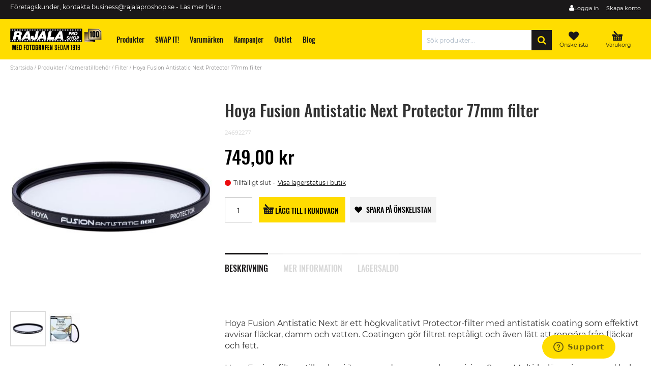

--- FILE ---
content_type: text/html; charset=UTF-8
request_url: https://www.rajalaproshop.se/hoya-fusion-antistatic-next-protector-77mm
body_size: 26619
content:
 <!doctype html><html lang="sv"><head prefix="og: http://ogp.me/ns# fb: http://ogp.me/ns/fb# product: http://ogp.me/ns/product#"><script> var LOCALE = 'sv\u002DSE'; var BASE_URL = 'https\u003A\u002F\u002Fwww.rajalaproshop.se\u002F'; var require = { 'baseUrl': 'https\u003A\u002F\u002Fwww.rajalaproshop.se\u002Fstatic\u002Fversion1762323539\u002Ffrontend\u002FPiimega\u002FRajala\u002Fsv_SE' };</script> <meta charset="utf-8"/>
<meta name="title" content="Hoya Fusion Antistatic Next Protector 77mm filter | Rajala Pro Shop"/>
<meta name="description" content="Beställ Hoya Fusion Antistatic Next Protector 77mm filter på nätet. Rajala Pro Shop har ett brett sortiment av kameratillbehör och utrustning."/>
<meta name="robots" content="INDEX,FOLLOW"/>
<meta name="viewport" content="width=device-width, initial-scale=1"/>
<meta name="format-detection" content="telephone=no"/>
<title>Hoya Fusion Antistatic Next Protector 77mm filter | Rajala Pro Shop</title>
<link  rel="stylesheet" type="text/css"  media="all" href="https://www.rajalaproshop.se/static/version1762323539/_cache/merged/5540f40a2c5e327a6b4805c9d1cc546b.min.css" />
<link  rel="stylesheet" type="text/css"  media="all" href="https://www.rajalaproshop.se/static/version1762323539/frontend/Piimega/Rajala/sv_SE/Anowave_Ec/css/ec.min.css" />
<link  rel="stylesheet" type="text/css"  media="screen and (min-width: 768px)" href="https://www.rajalaproshop.se/static/version1762323539/frontend/Piimega/Rajala/sv_SE/css/styles-l.min.css" />
<link  rel="stylesheet" type="text/css"  media="print" href="https://www.rajalaproshop.se/static/version1762323539/frontend/Piimega/Rajala/sv_SE/css/print.min.css" />
<link  rel="stylesheet" type="text/css"  media="all and (min-width: 1px)" href="https://www.rajalaproshop.se/static/version1762323539/frontend/Piimega/Rajala/sv_SE/css/custom.min.css" />
<script  type="text/javascript"  src="https://www.rajalaproshop.se/static/version1762323539/_cache/merged/bd9f05dc58688e2bb326452b052951b3.min.js"></script>
<!--[if IE 11]>
<script  type="text/javascript"  src="https://www.rajalaproshop.se/static/version1762323539/frontend/Piimega/Rajala/sv_SE/Klevu_Search/js/klevu/ieUrlPolyfill.min.js"></script>
<![endif]-->
<link rel="preload" as="font" crossorigin="anonymous" href="https://www.rajalaproshop.se/static/version1762323539/frontend/Piimega/Rajala/sv_SE/fonts/opensans/light/opensans-300.woff2" />
<link rel="preload" as="font" crossorigin="anonymous" href="https://www.rajalaproshop.se/static/version1762323539/frontend/Piimega/Rajala/sv_SE/fonts/opensans/regular/opensans-400.woff2" />
<link rel="preload" as="font" crossorigin="anonymous" href="https://www.rajalaproshop.se/static/version1762323539/frontend/Piimega/Rajala/sv_SE/fonts/opensans/semibold/opensans-600.woff2" />
<link rel="preload" as="font" crossorigin="anonymous" href="https://www.rajalaproshop.se/static/version1762323539/frontend/Piimega/Rajala/sv_SE/fonts/opensans/bold/opensans-700.woff2" />
<link rel="preload" as="font" crossorigin="anonymous" href="https://www.rajalaproshop.se/static/version1762323539/frontend/Piimega/Rajala/sv_SE/fonts/Luma-Icons.woff2" />
<link  rel="canonical" href="https://www.rajalaproshop.se/hoya-fusion-antistatic-next-protector-77mm" />
<link  rel="alternate" hreflang="fi-FI" href="https://www.rajalacamera.fi/hoya-fusion-antistatic-next-77mm-protector-suodin" />
<link  rel="alternate" hreflang="sv-SE" href="https://www.rajalaproshop.se/hoya-fusion-antistatic-next-protector-77mm" />
<link  rel="icon" type="image/x-icon" href="https://www.rajalaproshop.se/media/favicon/websites/3/favicon_1.ico" />
<link  rel="shortcut icon" type="image/x-icon" href="https://www.rajalaproshop.se/media/favicon/websites/3/favicon_1.ico" />
<style type="text/css">
    .product-add-form .box-tocart .fieldset {letter-spacing: normal;}

.product-info-main .product-info-stock-sku {
  float: none;
}
.catalog-product-view .custom-description {
    font-size: 12pt;
}
@media only screen and (min-width: 768px) {
   .yotpo-base-layout {
       width:100% !important;
   }
}

    /* Hides currency from frameclub element DCRAJ-1922 */
    .frameclub-element .points-to-currency,
    .frameclub-element .point-currency-example {
        display: none !important;
    }

</style>
<script type="text/javascript">
(function(){

	function get_wildcarddomain() {
		var parts = window.location.hostname.split('.');
		return '.' + parts[1] + '.' + parts[2];
	}

	function delete_cookie(name) {
	  var part1 = name +'=; Path=/;';
	  var part2 = ' Expires=Thu, 01 Jan 1970 00:00:01 GMT;';
	  document.cookie = part1 + part2;
	}

	function get_cookies() {
		return document.cookie.split(/=[^;]*(?:;\s*|$)/);
	}


	var cookiesToDelete = ['zeffi_', 'rajalaostoskori', 'BIGipServerigence_', 'rr_'];
	var cookies = get_cookies();
	for (var i = 0; i < cookies.length; i++) {
		for (var j = 0; j < cookiesToDelete.length; j++) {
			if (cookies[i].indexOf(cookiesToDelete[j]) !== -1) {
				delete_cookie(cookies[i]);
			}
		}
	}
})();
</script>
<meta name="google-site-verification" content="tUBXZ8RyxZiS-xIFGsVIZDdkw6Z3iypVQNsUX-oa0TQ" />
<script type="text/javascript" async src="https://bot.leadoo.com/bot/dynamic.js?company=YIvixEZr"></script>

<script type="text/javascript"> (function (window) { function sendEvent(body) { if (!window.navigator || !window.navigator.sendBeacon) { console.log("This browser does not support sendBeacon"); return false; } window.navigator.sendBeacon( "https://public.app.priceshape.io/api/2022-08/sales-data?app_id=619f27795a5eebcf", JSON.stringify(body) ); } window.PRICESHAPE = { trackPage: function (upi) { sendEvent([{ pageViews: 1, upi }]); }, itemSold: function (upi, quantity = 1) { sendEvent([{ itemsSold: quantity, uniqueSales: 1, upi }]); }, itemsSold: function (data) { sendEvent(data); }, itemAddedToCart: function (upi) { sendEvent([{ itemAddedToCart: 1, upi }]); }, }; })(window); </script>   <link rel="preconnect" href="https&#x3A;&#x2F;&#x2F;js.klevu.com"/>  <script type="text&#x2F;javascript">
    var klevu_lang = 'sv';
    var klevu_baseCurrencyCode = 'SEK';
    var klevu_currentCurrencyCode = 'SEK';
    
    var klevu_pubIsInUse = true;
    var klevu_current_version = '3.6.3';</script>  <script type="text&#x2F;javascript" src="https&#x3A;&#x2F;&#x2F;js.klevu.com&#x2F;core&#x2F;v2&#x2F;klevu.js"></script>   <script type="text&#x2F;javascript" id="klevu_jsapikeys">
    klevu({"recs":{"apiKey":"klevu-166912949174715814"},"analytics":{"apiKey":"klevu-166912949174715814"},"search":{"apiKey":"klevu-166912949174715814"}});
</script>  <script type="text&#x2F;javascript" id="klevu_jsmodules">
    // Add Price Field Suffix for customer group and currency conversion
    var klevu_addPriceSuffixToQueryControl = {
        name: 'addPriceSuffixToQuery',
        fire: function (data, scope) {
            var localStorage = JSON.parse(
                window.localStorage.getItem('klv_mage') || '{}'
            );
            var customerData = localStorage.customerData || {};
            if ("undefined" !== typeof customerData.customer_group_id) {
                klevu.search.modules.addPriceSuffixToQuery(data, scope, klevu_baseCurrencyCode, customerData.customer_group_id);
            }
        }
    };

    (function (klevu) {
        klevu.extend(true, klevu.search.modules, {
            addPriceSuffixToQuery: function (data, scope, currencyCode, customerGroupId) {
                if (typeof data.request.current === "undefined") {
                    return false;
                }

                klevu.each(data.request.current.recordQueries, function (key, query) {
                    //code to fetch prices
                    klevu.setObjectPath(
                        data,
                        "localOverrides.query." + query.id + ".settings.priceFieldSuffix",
                        currencyCode + '-' + customerGroupId
                    );
                });
            },
            mageConvertPriceRecordCurrencyData: function (productRecords, currencyCode, currencyRates) {
                if (!productRecords) {
                    return;
                }

                klevu.each(productRecords, function (recordKey, productRecord) {
                    var fromRate = parseFloat(currencyRates[productRecord.currency] || 0);
                    var toRate = parseFloat(currencyRates[currencyCode] || 0);
                    if (!fromRate || !toRate) {
                        return;
                    }

                    var exchangeRate = toRate / fromRate;

                    if (klevu.isNumeric(klevu.getObjectPath(productRecord, "price"))) {
                        productRecord.price *= exchangeRate;
                    }
                    if (klevu.isNumeric(klevu.getObjectPath(productRecord, "salePrice"))) {
                        productRecord.salePrice *= exchangeRate;
                    }
                    if (klevu.isNumeric(klevu.getObjectPath(productRecord, "startPrice"))) {
                        productRecord.startPrice *= exchangeRate;
                    }

                    productRecord.currency = currencyCode;
                });
            }
        });
    })(klevu);
</script>  <script type="text&#x2F;javascript" src="https&#x3A;&#x2F;&#x2F;js.klevu.com&#x2F;recs&#x2F;v2&#x2F;klevu-recs.js"></script>   <script type="text&#x2F;javascript" id="klevu_jsinteractive">
    klevu.interactive(function () {
        var options = {"powerUp":{"recsModule":true},"url":{"protocol":"https:","landing":"https:\/\/www.rajalaproshop.se\/catalogsearch\/result\/","search":"https:\/\/eucs31.ksearchnet.com\/cs\/v2\/search"},"search":{"minChars":0,"searchBoxSelector":"input[type=text][name=q],input[type=search][name=q],.kuSearchInput"}};
        klevu.coreEvent.attach("setRemoteConfigRecsBaseUpdates", { name: "klevuMagentoImage", fire: function () { klevu.recs.base.getScope().chains.search.control.add({ name: "klevuMagentoImage", fire: function (data, scope) { scope.recsScope.searchObject.getScope().chains.template.process.success.add({ name: "klevuMagentoImage", fire: function (data, scope) { if (typeof window.klevu_pubIsInUse == "undefined") { window.klevu_pubIsInUse = true; } klevu.each(data.template.query, function (key, query) { if (query.result.length > 0) { klevu.each(query.result, function (key, product) { if (window.klevu_pubIsInUse) { product.image = product.image.replace('pub/', ''); product.image = product.image.replace('needtochange/', ''); } else { product.image = product.image.replace('needtochange/', 'pub/'); } }); } }); } }); } }); } });
        klevu(options);
        
    });
</script>  <script type="text&#x2F;javascript" src="https&#x3A;&#x2F;&#x2F;js.klevu.com&#x2F;theme&#x2F;default&#x2F;v2&#x2F;quick-search-theme.js"></script>  <script type="text/x-magento-init">
        {
            "*": {
                "Magento_PageCache/js/form-key-provider": {
                    "isPaginationCacheEnabled":
                        0                }
            }
        }</script><script data-ommit="true" nonce="dmFtaTJndWYzeTNwMHgyNGlqa3g1ZnU5aXY0bHJ1ZGw="></script>    <script data-ommit="true" nonce="dmFtaTJndWYzeTNwMHgyNGlqa3g1ZnU5aXY0bHJ1ZGw=">

	window.dataLayer = window.dataLayer || [];

	 window.AEC = window.AEC || { version: "104.0.6"	};

	 AEC.Const = 
	{
		TIMING_CATEGORY_ADD_TO_CART:		'Add To Cart Time',
		TIMING_CATEGORY_REMOVE_FROM_CART:	'Remove From Cart Time',
		TIMING_CATEGORY_PRODUCT_CLICK:		'Product Detail Click Time',
		TIMING_CATEGORY_CHECKOUT:			'Checkout Time',
		TIMING_CATEGORY_CHECKOUT_STEP:		'Checkout Step Time',
		TIMING_CATEGORY_PRODUCT_WISHLIST:	'Add to Wishlist Time',
		TIMING_CATEGORY_PRODUCT_COMPARE:	'Add to Compare Time'
	};

	AEC.Const.URL 					= 'https://www.rajalaproshop.se/';
	AEC.Const.VARIANT_DELIMITER 	= '-';
	AEC.Const.VARIANT_DELIMITER_ATT = ':';

	 AEC.Const.CHECKOUT_STEP_SHIPPING 	= 1;
	AEC.Const.CHECKOUT_STEP_PAYMENT  	= 2;
	AEC.Const.CHECKOUT_STEP_ORDER  		= 3;

	 AEC.Const.DIMENSION_SEARCH = 18;

	 AEC.Const.COOKIE_DIRECTIVE 								= false;
	AEC.Const.COOKIE_DIRECTIVE_SEGMENT_MODE 				= false;
	AEC.Const.COOKIE_DIRECTIVE_SEGMENT_MODE_EVENTS			= ["cookieConsentGranted"];	
	AEC.Const.COOKIE_DIRECTIVE_CONSENT_GRANTED_EVENT 		= "cookieConsentGranted";
	AEC.Const.COOKIE_DIRECTIVE_CONSENT_DECLINE_EVENT 		= "cookieConsentDeclined";

	 AEC.Const.COOKIE_DIRECTIVE_CONSENT_GRANTED = AEC.CookieConsent.getConsent("cookieConsentGranted");


	 AEC.Const.COOKIE_DIRECTIVE_OVERRIDE_DECLINE = false;
	
	 AEC.Const.CATALOG_CATEGORY_ADD_TO_CART_REDIRECT_EVENT = "catalogCategoryAddToCartRedirect";

	 AEC.Message = 
	{
		confirm: 			 true,
		confirmRemoveTitle:  "Är du säker?",
		confirmRemove: 		 "Är du säker på att du vill ta bort denna produkt från varukorgen?"
	};
			
	AEC.storeName 			= "rajalacamera sweden";
	AEC.currencyCode	 	= "SEK";
	AEC.useDefaultValues 	= true;
	AEC.facebook 			= false;
	AEC.facebookInitParams 	= [];

	 AEC.SUPER = [];

	 AEC.CONFIGURABLE_SIMPLES = [];

	 AEC.BUNDLE = {"bundles":[],"options":[]};

	 AEC.localStorage = true;

	 AEC.summary = false;

	 AEC.reset = false;

	 AEC.tax = 1;

	 AEC.simples = false;</script> <script data-ommit="true" nonce="dmFtaTJndWYzeTNwMHgyNGlqa3g1ZnU5aXY0bHJ1ZGw=">

    (summary => 
    {
    	if (summary)
    	{
        	let getSummary = (event) => 
        	{
            	AEC.Request.post("https:\/\/www.rajalaproshop.se\/datalayer\/index\/cart\/",{ event:event }, (response) => 
            	{
                	dataLayer.push(response);
               	});
            };

            ['ec.cookie.remove.item.data','ec.cookie.update.item.data','ec.cookie.add.data'].forEach(event => 
            {
            	AEC.EventDispatcher.on(event, (event => 
            	{
                	return () => 
                	{
                    	setTimeout(() => { getSummary(event); }, 2000);
                    };
                })(event));
            });
    	}
    })(AEC.summary);</script><script data-ommit="true" nonce="dmFtaTJndWYzeTNwMHgyNGlqa3g1ZnU5aXY0bHJ1ZGw=">

    if ('undefined' !== typeof AEC && AEC.GA4)
    {
    	AEC.GA4.enabled = true;

    	 AEC.GA4.conversion_event = "purchase";

    	 AEC.GA4.currency = "SEK";

    	 AEC.GA4.quote = [];
    }</script><script data-ommit="true" nonce="dmFtaTJndWYzeTNwMHgyNGlqa3g1ZnU5aXY0bHJ1ZGw=">

	 window.dataLayer = window.dataLayer || [];

	  var dataLayerTransport = (function()
	{
		var data = [];
		
		return {
			data:[],
			push: function(data)
			{
				this.data.push(data);
				
				return this;
			},
			serialize: function()
			{
				return this.data;
			}
		}	
	})();</script>  <script data-ommit="true" nonce="dmFtaTJndWYzeTNwMHgyNGlqa3g1ZnU5aXY0bHJ1ZGw=">

	/* Dynamic remarketing */
	window.google_tag_params = window.google_tag_params || {};

	/* Default pagetype */
	window.google_tag_params.ecomm_pagetype = 'product';

	/* Grouped products collection */
	window.G = [];

	/**
	 * Global revenue 
	 */
	window.revenue = 0;

	/**
	 * DoubleClick
	 */
	window.DoubleClick = 
	{
		DoubleClickRevenue:	 	0,
		DoubleClickTransaction: 0,
		DoubleClickQuantity: 	0
	};
	
	 AEC.Cookie.visitor({"visitorLoginState":"Logged out","visitorLifetimeValue":0,"visitorExistingCustomer":"Nej","visitorType":"NOT LOGGED IN","currentStore":"rajalacamera sweden"}).push(dataLayer, false);

	 dataLayer.push({ pageType: "product"});</script> <script data-ommit="true" nonce="dmFtaTJndWYzeTNwMHgyNGlqa3g1ZnU5aXY0bHJ1ZGw=">

		 
			(params => 
			{
				window.google_tag_params.ecomm_pagetype 	= params.ecomm_pagetype;
	    		window.google_tag_params.ecomm_category 	= params.ecomm_category;

	    		window.google_tag_params.ecomm_prodid		= (pid => 
				{
					if(window.location.hash)
					{
						let hash = window.location.hash.substring(1);

						Object.entries(AEC.CONFIGURABLE_SIMPLES).forEach(([key, configurable]) => 
						{
							Object.entries(configurable.configurations).forEach(([key, value]) => 
							{
								let compare = [value.value,value.label].join('=');

								if (-1 !== hash.indexOf(compare))
								{
									pid = configurable.id;
								}
							});
						});	
					}

					return pid;
					
				})(params.ecomm_prodid);

	    		window.google_tag_params.ecomm_totalvalue 	= params.ecomm_totalvalue;

			})({"ecomm_pagetype":"product","ecomm_category":"Singles\\' Day\/Kameratillbeh\u00f6r","ecomm_prodid":"24692277","ecomm_totalvalue":749});

    		window.google_tag_params.returnCustomer 	=  false;

    	   (payload => 
		{
			AEC.CookieConsent.queue(() => 
			{
				AEC.Cookie.detail(payload).push(dataLayer);
				
			}).process();

			 dataLayerTransport.push(payload);

             document.addEventListener("DOMContentLoaded", () => 
            {
            	let items = (function()
            	{
            		var items = [], trace = {};
            
            		document.querySelectorAll('[data-event=select_item]').forEach(element => 
            		{
            			let entity = 
            			{
            					
            				item_id: 		element.dataset.id,
            				item_name: 		element.dataset.name,
            				item_list_name: element.dataset.list,
            				item_list_id:	element.dataset.list,
            				item_brand: 	element.dataset.brand,
            				category:		element.dataset.category,
            				price: 			parseFloat(element.dataset.price),
            				index: 			parseFloat(element.dataset.position),
            				currency:		AEC.GA4.currency,
            				quantity: 		1,
            				remarketingFacebookId: element.dataset.remarketingFacebookId,
            				remarketingAdwordsId:  element.dataset.remarketingAdwordsId,
            				google_business_vertical: 'retail',
            				dimension10: element.dataset['dimension10']
            			};

            			Object.assign(entity, entity, AEC.GA4.augmentCategories(entity));
            
                    	var attributes = element.dataset.attributes;
            
                    	if (attributes)
            	        {
                	        Object.entries(JSON.parse(attributes)).forEach(([key, value]) => 
                	        {
                    	        entity[key] = value;
                	        });
                	    }

                	    if (!trace.hasOwnProperty(entity.item_id))
                	    {
                    	    trace[entity.item_id] = true;
                    	    
            				items.push(entity);
                	    }
                	});
            
            		return items;
            	})();

            	if (items.length)
            	{
            		let data = {"currency":"SEK","ecommerce":{"item_list_id":"Mixed Products","item_list_name":"Mixed Products"},"event":"view_item_list"};

            	    data.ecommerce['items'] = items;

            	    AEC.CookieConsent.queue(() => 
        			{
            			AEC.Cookie.impressions(data).push(dataLayer);
            			
        			}).process();
            	}
            });
            
		})({"ecommerce":{"currency":"SEK","value":749,"items":[{"item_id":"24692277","item_name":"Hoya Fusion Antistatic Next Protector 77mm filter","price":749,"item_brand":"Hoya","item_reviews_count":0,"item_rating_summary":0,"dimension10":"Tillgänglig","quantity":1,"index":0,"lisavaruste":"Filter","item_category":"Singles' Day","item_category2":"Kameratillbehör"}],"impressions":[]},"event":"view_item","currentStore":"rajalacamera sweden"});
		

		 window.G = [];

		</script>   <!-- Google Tag Manager -->
<script nonce="dmFtaTJndWYzeTNwMHgyNGlqa3g1ZnU5aXY0bHJ1ZGw=">(function(w,d,s,l,i){w[l]=w[l]||[];w[l].push({'gtm.start':
new Date().getTime(),event:'gtm.js'});var f=d.getElementsByTagName(s)[0],
j=d.createElement(s),dl=l!='dataLayer'?'&l='+l:'';j.async=true;j.nonce='dmFtaTJndWYzeTNwMHgyNGlqa3g1ZnU5aXY0bHJ1ZGw=';j.src=
'https://www.googletagmanager.com/gtm.js?id='+i+dl+ '&gtm_auth=6EYQIlOkk7maInCpgRz-FA&gtm_preview=env-69&gtm_cookies_win=x';f.parentNode.insertBefore(j,f);
})(window,document,'script','dataLayer','GTM-T7CDRL');</script>
<!-- End Google Tag Manager -->  <script data-ommit="true" nonce="dmFtaTJndWYzeTNwMHgyNGlqa3g1ZnU5aXY0bHJ1ZGw=">

    </script> <script data-ommit="true" nonce="dmFtaTJndWYzeTNwMHgyNGlqa3g1ZnU5aXY0bHJ1ZGw=">AEC.Bind.apply({"performance":true})</script>     <style> @media (min-width: 1260px) { .magezon-builder .mgz-container {width: 1260px;} } </style> 
<meta property="og:type" content="product.item"/>
<meta property="og:title" content="Hoya&#x20;Fusion&#x20;Antistatic&#x20;Next&#x20;Protector&#x20;77mm&#x20;filter"/>
<meta property="og:description" content="Hoya&#x20;Fusion&#x20;Antistatic&#x20;Next&#x20;&#xE4;r&#x20;ett&#x20;h&#xF6;gkvalitativt&#x20;Protector-filter&#x20;med&#x20;antistatisk&#x20;coating&#x20;som&#x20;effektivt&#x20;avvisar&#x20;fl&#xE4;ckar,&#x20;damm&#x20;och&#x20;vatten.&#x20;Coatingen&#x20;g&#xF6;r&#x20;filtret&#x20;rept&#xE5;ligt&#x20;och&#x20;&#xE4;ven&#x20;l&#xE4;tt&#x20;att&#x20;reng&#xF6;ra&#x20;fr&#xE5;n&#x20;fl&#xE4;ckar&#x20;och&#x20;fett.Hoya&#x20;Fusion-filtren&#x20;tillverkas&#x20;i&#x20;Japan&#x20;med&#x20;omsorg&#x20;och&#x20;precision.&#x20;Super&#x20;Multi-bel&#xE4;ggningen&#x20;med&#x20;hela&#x20;18&#x20;lager&#x20;minskar&#x20;och&#x20;eliminerar&#x20;reflektioner&#x20;med&#x20;utm&#xE4;rkt&#x20;ljusgenomsl&#xE4;pp.&#x20;Filtren&#x20;har&#x20;praktiskt&#x20;taget&#x20;ingen&#x20;inverkan&#x20;p&#xE5;&#x20;bildens&#x20;f&#xE4;rgbalans,&#x20;kontrast&#x20;eller&#x20;sk&#xE4;rpa.&#x20;Hoya&#x20;Fusion&#x20;Next&#x20;Antistatic-filter&#x20;har&#x20;en&#x20;extra&#x20;tunn&#x20;och&#x20;h&#xE5;llbar&#x20;aluminiumram&#x20;tillverkad&#x20;i&#x20;ett&#x20;enda&#x20;stycke.&#x20;Protector-filtret&#x20;skyddar&#x20;effektivt&#x20;frontlinsen&#x20;mot&#x20;st&#xF6;tar,&#x20;repor&#x20;och&#x20;fl&#xE4;ckar.&#x20;"/>
<meta property="og:url" content="https://www.rajalaproshop.se/hoya-fusion-antistatic-next-protector-77mm"/>
<meta property="product:price:amount" content="749"/>
<meta property="product:price:currency" content="SEK"/>
<meta property="og:image" content="https://www.rajalaproshop.se/media/catalog/product/cache/2ac47b1ed4f84401638f45f4eb050ed9/e/5/e59f4e07e8eea4080b68dd08b2732deeb89263b0_Hoya_Fusion_Antistatic_Next_Protector.jpg"/>
<meta property="og:image:width" content="265"/>
<meta property="og:image:height" content="265"/>
<meta property="fb:app_id" content="365298340928683"/>
<meta property="product:brand" content="Hoya"/>
<meta property="og:site_name" content="Rajala Pro Shop"/>
<meta property="product:category" content="Filter"/>
<meta property="product:availability" content="in stock"/>
<meta property="product:condition" content="new"/>
<script type="application/ld+json">{"@context":"http:\/\/schema.org","@type":"WebSite","url":"https:\/\/www.rajalaproshop.se\/","name":"Rajala Pro Shop","about":"Rajala Pro Shop \u00e4r en av Sveriges st\u00f6rsta webshops f\u00f6r kameror, systemkameror & kameratillbeh\u00f6r med varum\u00e4rken som Canon, Nikon, GoPro mfl. till bra pris!"}</script><script type="application/ld+json">{"@context":"http:\/\/schema.org","@type":"LocalBusiness","@id":"https:\/\/www.rajalaproshop.se\/","name":"Rajala Pro Shop","description":"Rajala Pro Shop \u00e4r en av Sveriges st\u00f6rsta webshops f\u00f6r kameror, systemkameror & kameratillbeh\u00f6r med varum\u00e4rken som Canon, Nikon, GoPro mfl. till bra pris!","telephone":"08 - 789 45 00","email":"kundsupport@rajalaproshop.se","address":{"@type":"PostalAddress","addressCountry":"","addressLocality":"Stockholm","addressRegion":"Sweden","streetAddress":"Herkulesgatan 11","postalCode":"111 52"},"sameAs":[["https:\/\/www.facebook.com\/rajalaproshop","https:\/\/www.instagram.com\/rajalaproshop\/"]],"image":"https:\/\/www.rajalaproshop.se\/media\/seller_image\/","priceRange":"\u20ac\u20ac","url":"https:\/\/www.rajalaproshop.se\/"}</script><script type="application/ld+json">{"@context":"http:\/\/schema.org","@type":"BreadcrumbList","itemListElement":[{"@type":"ListItem","item":{"@id":"https:\/\/www.rajalaproshop.se\/produkter","name":"Produkter"},"position":1},{"@type":"ListItem","item":{"@id":"https:\/\/www.rajalaproshop.se\/produkter\/kameratillbehor","name":"Kameratillbeh\u00f6r"},"position":2},{"@type":"ListItem","item":{"@id":"https:\/\/www.rajalaproshop.se\/produkter\/kameratillbehor\/filter","name":"Filter"},"position":3},{"@type":"ListItem","item":{"@id":"https:\/\/www.rajalaproshop.se\/hoya-fusion-antistatic-next-protector-77mm","name":"Hoya Fusion Antistatic Next Protector 77mm filter"},"position":4}]}</script><script type="application/ld+json">{"@context":"http:\/\/schema.org","@type":"Product","name":"Hoya Fusion Antistatic Next Protector 77mm filter","description":"","image":"https:\/\/www.rajalaproshop.se\/media\/catalog\/product\/cache\/af83123df0ee5bb845a0dca121780004\/e\/5\/e59f4e07e8eea4080b68dd08b2732deeb89263b0_Hoya_Fusion_Antistatic_Next_Protector.jpg","offers":{"@type":"http:\/\/schema.org\/Offer","price":749,"url":"https:\/\/www.rajalaproshop.se\/hoya-fusion-antistatic-next-protector-77mm","priceCurrency":"SEK","availability":"http:\/\/schema.org\/InStock","shippingDetails":{"shippingRate":{"@type":"MonetaryAmount","currency":"SEK","value":150},"deliveryTime":{"businessDays":{"@type":"OpeningHoursSpecification","dayOfWeek":[""]},"@type":"ShippingDeliveryTime"},"@type":"OfferShippingDetails"},"itemCondition":"NewCondition"},"brand":{"@type":"Brand","name":"Hoya"},"manufacturer":"Hoya","gtin13":"0024066071057","sku":"24692277","category":"Filter"}</script><script type="application/ld+json">{"@context":"http:\/\/schema.org\/","@type":"WebPage","speakable":{"@type":"SpeakableSpecification","cssSelector":[".description"],"xpath":["\/html\/head\/title"]}}</script>  <script type="text&#x2F;javascript">
    var nowUnixtime = parseInt(Date.now() / 1000);

    function klevufejs_getCookie(name) {
        if (typeof (name) === "undefined") {
            name = "klv_mage";
        }
        var c = "",
            ca = document.cookie.split(';');

        for (var i = 0; i < ca.length; i++) {
            c = ca[i];
            if (typeof c !== "string") {
                continue;
            }
            var cookiePair = c.split("=");

            if (name === cookiePair[0].trim()) {
                try {
                    return JSON.parse(decodeURIComponent(cookiePair[1]));
                } catch (err) {
                    // this is fine, data will be regenerated
                }
            }
        }
        return {
            expire_sections: {}
        };
    }

    document.addEventListener('klevu.customerData.loaded', function (e) {
    var klevufejs_cookie = klevufejs_getCookie();
    klevufejs_cookie.expire_sections.customerData = nowUnixtime + 600;

    document.cookie = "klv_mage=" + JSON.stringify(klevufejs_cookie)
        + "; expires=" + new Date((nowUnixtime + 172800) * 1000).toUTCString()
        + "; path=/"
        + "; samesite=strict";
    });

    var klevufejs_cookie = klevufejs_getCookie();
    var klevuData = {
        ...{
            customerData: {
                revalidate_after: -1
            }
        },
        ...JSON.parse(window.localStorage.getItem('klv_mage') || '{}')
    };

    const klevuCustomerDataLoadedEvent = document.createEvent('CustomEvent');
    klevuCustomerDataLoadedEvent.initEvent('klevu.customerData.loaded', false, true);
    const klevuCustomerDataLoadErrorEvent = document.createEvent('CustomEvent');
    klevuCustomerDataLoadErrorEvent.initEvent('klevu.customerData.loadError', false, true);

    if (typeof klevufejs_cookie.expire_sections !== "object"
        || (klevufejs_cookie.expire_sections.customerData || -1) < nowUnixtime
        || klevuData.customerData.revalidate_after < nowUnixtime
        ) {
            var xhttp = new XMLHttpRequest();
            xhttp.onerror = function (request) {
                document.dispatchEvent(klevuCustomerDataLoadErrorEvent);
            };
            xhttp.ontimeout = function (request) {
                this.onerror(request);
            };
            xhttp.onload = function (request) {
                if (this.status >= 400 || this.timeout) {
                    this.onerror(request);
                    return;
                }
                var klevuData = JSON.parse(window.localStorage.getItem('klv_mage') || '{}');
                klevuData.customerData = JSON.parse(this.response);
                window.localStorage.setItem('klv_mage', JSON.stringify(klevuData));
                document.dispatchEvent(klevuCustomerDataLoadedEvent);
            };
        xhttp.open('GET', 'https://www.rajalaproshop.se/rest/V1/klevu/customerData', false);
        xhttp.send();
    } else {
        document.dispatchEvent(klevuCustomerDataLoadedEvent);
    }
</script> <style> .ec-gtm-cookie-directive > div { background: #ffffff; color: #000000; -webkit-border-radius: 8px; -moz-border-radius: 8px; -ms-border-radius: 8px; -o-border-radius: 8px; border-radius: 8px; } .ec-gtm-cookie-directive > div > div > div a.action.accept, .ec-gtm-cookie-directive > div > div > div a.action.accept-all { color: #8bc53f; } .ec-gtm-cookie-directive > div > div > div a.action.refuse, .ec-gtm-cookie-directive > div > div > div a.action.customize { color: #000000; } .ec-gtm-cookie-directive > div > div > div .ec-gtm-cookie-directive-note-toggle { color: #8bc53f; } .ec-gtm-cookie-directive-segments { background: #ffffff; } .ec-gtm-cookie-directive-segments > div input[type="checkbox"] + label:before { border:1px solid #000000; }</style></head><body data-container="body" data-mage-init='{"loaderAjax": {}, "loader": { "icon": "https://www.rajalaproshop.se/static/version1762323539/frontend/Piimega/Rajala/sv_SE/images/loader-2.gif"}}' id="html-body" class="catalog-product-view product-hoya-fusion-antistatic-next-protector-77mm page-layout-1column">        <script type="text/x-magento-init">
    {
        "*": {
            "Magento_PageBuilder/js/widget-initializer": {
                "config": {"[data-content-type=\"slider\"][data-appearance=\"default\"]":{"Magento_PageBuilder\/js\/content-type\/slider\/appearance\/default\/widget":false},"[data-content-type=\"map\"]":{"Magento_PageBuilder\/js\/content-type\/map\/appearance\/default\/widget":false},"[data-content-type=\"row\"]":{"Magento_PageBuilder\/js\/content-type\/row\/appearance\/default\/widget":false},"[data-content-type=\"tabs\"]":{"Magento_PageBuilder\/js\/content-type\/tabs\/appearance\/default\/widget":false},"[data-content-type=\"slide\"]":{"Magento_PageBuilder\/js\/content-type\/slide\/appearance\/default\/widget":{"buttonSelector":".pagebuilder-slide-button","showOverlay":"hover","dataRole":"slide"}},"[data-content-type=\"banner\"]":{"Magento_PageBuilder\/js\/content-type\/banner\/appearance\/default\/widget":{"buttonSelector":".pagebuilder-banner-button","showOverlay":"hover","dataRole":"banner"}},"[data-content-type=\"buttons\"]":{"Magento_PageBuilder\/js\/content-type\/buttons\/appearance\/inline\/widget":false},"[data-content-type=\"products\"][data-appearance=\"carousel\"]":{"Magento_PageBuilder\/js\/content-type\/products\/appearance\/carousel\/widget":false}},
                "breakpoints": {"desktop":{"label":"Desktop","stage":true,"default":true,"class":"desktop-switcher","icon":"Magento_PageBuilder::css\/images\/switcher\/switcher-desktop.svg","conditions":{"min-width":"1024px"},"options":{"products":{"default":{"slidesToShow":"5"}}}},"tablet":{"conditions":{"max-width":"1024px","min-width":"768px"},"options":{"products":{"default":{"slidesToShow":"4"},"continuous":{"slidesToShow":"3"}}}},"mobile":{"label":"Mobile","stage":true,"class":"mobile-switcher","icon":"Magento_PageBuilder::css\/images\/switcher\/switcher-mobile.svg","media":"only screen and (max-width: 768px)","conditions":{"max-width":"768px","min-width":"640px"},"options":{"products":{"default":{"slidesToShow":"3"}}}},"mobile-small":{"conditions":{"max-width":"640px"},"options":{"products":{"default":{"slidesToShow":"2"},"continuous":{"slidesToShow":"1"}}}}}            }
        }
    }</script>  <div class="cookie-status-message" id="cookie-status">The store will not work correctly when cookies are disabled.</div> <script type="text&#x2F;javascript">document.querySelector("#cookie-status").style.display = "none";</script> <script type="text/x-magento-init">
    {
        "*": {
            "cookieStatus": {}
        }
    }</script> <script type="text/x-magento-init">
    {
        "*": {
            "mage/cookies": {
                "expires": null,
                "path": "\u002F",
                "domain": ".www.rajalaproshop.se",
                "secure": true,
                "lifetime": "172800"
            }
        }
    }</script>  <noscript><div class="message global noscript"><div class="content"><p><strong>JavaScript seems to be disabled in your browser.</strong> <span> For the best experience on our site, be sure to turn on Javascript in your browser.</span></p></div></div></noscript>    <script> window.cookiesConfig = window.cookiesConfig || {}; window.cookiesConfig.secure = true; </script> <script>    require.config({
        map: {
            '*': {
                wysiwygAdapter: 'mage/adminhtml/wysiwyg/tiny_mce/tinymceAdapter'
            }
        }
    });</script> <script>    require.config({
        paths: {
            googleMaps: 'https\u003A\u002F\u002Fmaps.googleapis.com\u002Fmaps\u002Fapi\u002Fjs\u003Fv\u003D3.53\u0026key\u003D'
        },
        config: {
            'Magento_PageBuilder/js/utils/map': {
                style: '',
            },
            'Magento_PageBuilder/js/content-type/map/preview': {
                apiKey: '',
                apiKeyErrorMessage: 'You\u0020must\u0020provide\u0020a\u0020valid\u0020\u003Ca\u0020href\u003D\u0027https\u003A\u002F\u002Fwww.rajalaproshop.se\u002Fadminhtml\u002Fsystem_config\u002Fedit\u002Fsection\u002Fcms\u002F\u0023cms_pagebuilder\u0027\u0020target\u003D\u0027_blank\u0027\u003EGoogle\u0020Maps\u0020API\u0020key\u003C\u002Fa\u003E\u0020to\u0020use\u0020a\u0020map.'
            },
            'Magento_PageBuilder/js/form/element/map': {
                apiKey: '',
                apiKeyErrorMessage: 'You\u0020must\u0020provide\u0020a\u0020valid\u0020\u003Ca\u0020href\u003D\u0027https\u003A\u002F\u002Fwww.rajalaproshop.se\u002Fadminhtml\u002Fsystem_config\u002Fedit\u002Fsection\u002Fcms\u002F\u0023cms_pagebuilder\u0027\u0020target\u003D\u0027_blank\u0027\u003EGoogle\u0020Maps\u0020API\u0020key\u003C\u002Fa\u003E\u0020to\u0020use\u0020a\u0020map.'
            },
        }
    });</script><script>
    require.config({
        shim: {
            'Magento_PageBuilder/js/utils/map': {
                deps: ['googleMaps']
            }
        }
    });</script><!-- Google Tag Manager (noscript) -->
<noscript><iframe src="https://www.googletagmanager.com/ns.html?id=GTM-T7CDRL&gtm_auth=6EYQIlOkk7maInCpgRz-FA&gtm_preview=env-69&gtm_cookies_win=x"
height="0" width="0" style="display:none;visibility:hidden"></iframe></noscript>
<!-- End Google Tag Manager (noscript) -->  <script>
    (function (i, s, o, g, r, a, m) {
        i['VoyadoAnalyticsObject'] = r;
        i[r] = i[r] || function () { (i[r].q = i[r].q || []).push(arguments) }, i[r].l = 1 * new Date();
        a = s.createElement(o), m = s.getElementsByTagName(o)[0];
        a.async = 1;
        a.src = g;
        m.parentNode.insertBefore(a, m)
    })(window, document, 'script', 'https://assets.voyado.com/jsfiles/analytics_0.1.7.min.js', 'va');
    va('setTenant', 'rajalaproshop');
            console.info('Voyado Activity Tracking -', 'setTenant:', 'rajalaproshop');
     function getCookie(cname) {
        let name = cname + "=";
        let ca = document.cookie.split(';');
        for(let i = 0; i < ca.length; i++) {
          let c = ca[i];
          while (c.charAt(0) == ' ') {
            c = c.substring(1);
          }
          if (c.indexOf(name) == 0) {
            return c.substring(name.length, c.length);
          }
        }
        return "";
      }

    fetch('https://www.rajalaproshop.se/voyado_magento2/activitytracking/cookie/', {
            cache: 'no-cache', 
            headers: {
                'X-Requested-With': 'XMLHttpRequest',
            }
        })
        .then(response => {
            if (!response.ok) {
                throw new Error('Network response was not ok');
            }

            json = response.json();

            return json;
        })
        .then(data => {
            if (data && data.contactId) {
                
                
                
                
                
                
                
                va('setContactId', data.contactId);
                                    console.info('Voyado Activity Tracking -', 'setContactId:', data.contactId);
                 }
        })
                .then(() => {
            
            var productView = {
                "categoryName": "Produkter\u0020\u002F\u0020Kameratillbeh\u00F6r\u0020\u002F\u0020Filter",
                "itemId": "24692277",
                "contactId": getCookie("_vaI"),
                "locale":"sv\u002DSE"
            };
            va("productview", productView)
                          console.info('Voyado Activity Tracking -', "productview:", productView)
             })
                     .then(() => {
            
            
            
            
            let origOpen = XMLHttpRequest.prototype.open;
            XMLHttpRequest.prototype.open = function() {
                this.addEventListener('load', function() {
                    if (typeof this.response === 'string' && this.response.startsWith('cart', 2)) {
                      let response = JSON.parse(this.response);
                      let cartChanges = {
                        "cartRef": response.cart.quote_id,
                        "cartUrl": "https\u003A\u002F\u002Fwww.rajalaproshop.se\u002Fcheckout\u002Fcart\u002F",
                        "contactId": getCookie("_vaI"),
                        "locale": "sv\u002DSE"
                      };

                      let items = response.cart.items;
                      let arr = [];
                      if (items.length > 0) {
                        items.forEach(item => {
                          arr.push({
                            "itemId": item.product_sku,
                            "quantity": item.qty
                          });
                        });
                        Object.assign(cartChanges, {"items": arr});
                      }

                      if (items.length > 0) {
                        va("cart", cartChanges);
                                                  console.info('Voyado Activity Tracking -', "cart:", cartChanges);
                         } else {
                        var emptyCart = {
                          "cartRef": response.cart.quote_id,
                          "contactId": getCookie("_vaI"),
                        }
                        va("emptyCart", emptyCart);
                                                  console.info('Voyado Activity Tracking -', "emptyCart:", emptyCart);
                         }
                    }
                });
                origOpen.apply(this, arguments);
            };
        })
         .catch(error => {
            console.error('Voyado Activity Tracking -', 'There has been a problem with your fetch operation :', error);
        });</script><div class="page-wrapper"><header class="page-header"><div class="panel wrapper"><div class="panel header"> <a class="action skip contentarea" href="#contentarea"><span> Skip to Content</span></a>  <ul class="header links">  <script type="text/x-magento-init">
        {
            "*": {
                "Magento_Ui/js/core/app": {
                    "components": {
                        "customer": {
                            "component": "Magento_Customer/js/view/customer"
                        }
                    }
                }
            }
        }</script>  <li class="authorization-link"><a href="https://www.rajalaproshop.se/customer/account/login/referer/aHR0cHM6Ly93d3cucmFqYWxhcHJvc2hvcC5zZS9ob3lhLWZ1c2lvbi1hbnRpc3RhdGljLW5leHQtcHJvdGVjdG9yLTc3bW0~/">Logga in</a></li><li><a href="https://www.rajalaproshop.se/customer/account/create/" id="idDJLmu0w7" >Skapa konto</a></li></ul><p>Företagskunder, kontakta <span style="color: #ffffff;"><a style="color: #ffffff;" title="business@rajalaproshop.se" href="mailto:business@rajalaproshop.se" target="_blank" rel="noopener">business@rajalaproshop.se</a></span> - <a title="Läs mer här ››" href="https://www.rajalaproshop.se/b2b" target="_blank" rel="noopener"><span style="color: #ffffff;">Läs mer här ››</span></a></p></div></div><div class="header content"> <span data-action="toggle-nav" class="action nav-toggle"><span>Toggle Nav</span></span> <a class="logo" href="https://www.rajalaproshop.se/" title="" aria-label="store logo"><img src="https://www.rajalaproshop.se/media/logo/websites/3/Rajala_logo_SWE.png" title="" alt="" width="180" height="43" /></a>  <div class="sections nav-sections"> <div class="section-items nav-sections-items" data-mage-init='{"tabs":{"openedState":"active"}}'>  <div class="section-item-title nav-sections-item-title" data-role="collapsible"><a class="nav-sections-item-switch" data-toggle="switch" href="#store.menu">Meny</a></div><div class="section-item-content nav-sections-item-content" id="store.menu" data-role="content">     <nav class="navigation megamenu " role="navigation" data-action="navigation"><ul data-mage-init='{"menu":{"responsive":true, "expanded":true, "position":{"my":"left top","at":"left bottom"}}}'><li  class="level0 nav-1 category-item first level-top parent"><a href="https://www.rajalaproshop.se/produkter"  class="level-top" ><span>Produkter</span></a><ul class="level0 submenu"><li class="wrapper"><ul class="columns"><li class="column col-3"><ul class="column-items"><img src="https://www.rajalaproshop.se/media/catalog/category/mini_0023_jarjestelmakamerat_1.png" class="megamenu_nav_icon level1"
                            alt="mini_0023_jarjestelmakamerat_1.png"></img><li  class="level1 nav-1-1 category-item first parent"><a href="https://www.rajalaproshop.se/produkter/kameror" ><span>Kameror</span></a><ul class="level1 submenu"><li  class="level2 nav-1-1-1 category-item first"><a href="https://www.rajalaproshop.se/produkter/kameror/systemkameror" ><span>Systemkameror</span></a></li><li  class="level2 nav-1-1-2 category-item"><a href="https://www.rajalaproshop.se/produkter/kameror/kompaktkameror" ><span>Kompaktkameror</span></a></li><li  class="level2 nav-1-1-3 category-item"><a href="https://www.rajalaproshop.se/produkter/kameror/videokameror" ><span>Videokameror</span></a></li><li  class="level2 nav-1-1-4 category-item"><a href="https://www.rajalaproshop.se/produkter/kameror/actionkameror" ><span>Actionkameror</span></a></li><li  class="level2 nav-1-1-5 category-item"><a href="https://www.rajalaproshop.se/produkter/kameror/dronare" ><span>Drönare</span></a></li><li  class="level2 nav-1-1-6 category-item"><a href="https://www.rajalaproshop.se/produkter/kameror/direktfilmskameror" ><span>Direktfilmskameror</span></a></li><li  class="level2 nav-1-1-7 category-item"><a href="https://www.rajalaproshop.se/produkter/kameror/360-kameror" ><span>360° kameror</span></a></li><li  class="level2 nav-1-1-8 category-item"><a href="https://www.rajalaproshop.se/produkter/kameror/bilkameror" ><span>Bilkameror</span></a></li><li  class="level2 nav-1-1-9 category-item last"><a href="https://www.rajalaproshop.se/produkter/kameror/andra-kameror" ><span>Andra kameror</span></a></li></ul></li><img src="https://www.rajalaproshop.se/media/catalog/category/mini_0016_objektiivit.png" class="megamenu_nav_icon level1"
                            alt="mini_0016_objektiivit.png"></img><li  class="level1 nav-1-2 category-item parent"><a href="https://www.rajalaproshop.se/produkter/objektiv" ><span>Objektiv</span></a><ul class="level1 submenu"><li  class="level2 nav-1-2-1 category-item first"><a href="https://www.rajalaproshop.se/produkter/objektiv/canon-objektiv" ><span>Canon objektiv</span></a></li><li  class="level2 nav-1-2-2 category-item"><a href="https://www.rajalaproshop.se/produkter/objektiv/fujifilm-objektiv" ><span>Fujifilm objektiv</span></a></li><li  class="level2 nav-1-2-3 category-item"><a href="https://www.rajalaproshop.se/produkter/objektiv/hasselblad-objektiv" ><span>Hasselblad objektiv</span></a></li><li  class="level2 nav-1-2-4 category-item"><a href="https://www.rajalaproshop.se/produkter/objektiv/leica-objektiv" ><span>Leica objektiv</span></a></li><li  class="level2 nav-1-2-5 category-item"><a href="https://www.rajalaproshop.se/produkter/objektiv/nikon-objektiv" ><span>Nikon objektiv</span></a></li><li  class="level2 nav-1-2-6 category-item"><a href="https://www.rajalaproshop.se/produkter/objektiv/olympus-objektiv" ><span>Olympus objektiv</span></a></li><li  class="level2 nav-1-2-7 category-item"><a href="https://www.rajalaproshop.se/produkter/objektiv/panasonic-objektiv" ><span>Panasonic objektiv</span></a></li><li  class="level2 nav-1-2-8 category-item"><a href="https://www.rajalaproshop.se/produkter/objektiv/sony-objektiv" ><span>Sony objektiv</span></a></li><li  class="level2 nav-1-2-9 category-item last"><a href="https://www.rajalaproshop.se/produkter/objektiv/andra-objektiv" ><span>Andra objektiv</span></a></li></ul></li><img src="https://www.rajalaproshop.se/media/catalog/category/ikoni_mini_lisavarusteet.png" class="megamenu_nav_icon level1"
                            alt="ikoni_mini_lisavarusteet.png"></img><li  class="level1 nav-1-3 category-item parent"><a href="https://www.rajalaproshop.se/produkter/kameratillbehor" ><span>Kameratillbehör</span></a><ul class="level1 submenu"><li  class="level2 nav-1-3-1 category-item first"><a href="https://www.rajalaproshop.se/produkter/kameratillbehor/batterier-laddare" ><span>Batterier &amp; Laddare</span></a></li><li  class="level2 nav-1-3-2 category-item"><a href="https://www.rajalaproshop.se/produkter/kameratillbehor/stativ" ><span>Stativ</span></a></li><li  class="level2 nav-1-3-3 category-item"><a href="https://www.rajalaproshop.se/produkter/kameratillbehor/vaskor" ><span>Väskor</span></a></li><li  class="level2 nav-1-3-4 category-item"><a href="https://www.rajalaproshop.se/produkter/kameratillbehor/minneskort" ><span>Minneskort</span></a></li><li  class="level2 nav-1-3-5 category-item"><a href="https://www.rajalaproshop.se/produkter/kameratillbehor/film" ><span>Film</span></a></li><li  class="level2 nav-1-3-6 category-item"><a href="https://www.rajalaproshop.se/produkter/kameratillbehor/filter" ><span>Filter</span></a></li><li  class="level2 nav-1-3-7 category-item"><a href="https://www.rajalaproshop.se/produkter/kameratillbehor/rengorning" ><span>Rengörning</span></a></li><li  class="level2 nav-1-3-8 category-item"><a href="https://www.rajalaproshop.se/produkter/kameratillbehor/videotillbehor" ><span>Videotillbehör</span></a></li><li  class="level2 nav-1-3-9 category-item last"><a href="https://www.rajalaproshop.se/produkter/kameratillbehor/andra-tillbehor" ><span>Andra tillbehör</span></a></li></ul></li></ul></li><li class="column col-3"><ul class="column-items"><img src="https://www.rajalaproshop.se/media/catalog/category/mini_0008_audio-laitteet.png" class="megamenu_nav_icon level1"
                            alt="mini_0008_audio-laitteet.png"></img><li  class="level1 nav-1-4 category-item parent"><a href="https://www.rajalaproshop.se/produkter/ljud-bild" ><span>Ljud &amp; Bild</span></a><ul class="level1 submenu"><li  class="level2 nav-1-4-1 category-item first"><a href="https://www.rajalaproshop.se/produkter/ljud-bild/ljudinspelare" ><span>Ljudinspelare</span></a></li><li  class="level2 nav-1-4-2 category-item"><a href="https://www.rajalaproshop.se/produkter/ljud-bild/mikrofoner" ><span>Mikrofoner</span></a></li><li  class="level2 nav-1-4-3 category-item"><a href="https://www.rajalaproshop.se/produkter/ljud-bild/horlurar" ><span>Hörlurar</span></a></li><li  class="level2 nav-1-4-4 category-item"><a href="https://www.rajalaproshop.se/produkter/ljud-bild/bildskarmar" ><span>Bildskärmar</span></a></li><li  class="level2 nav-1-4-5 category-item"><a href="https://www.rajalaproshop.se/produkter/ljud-bild/mobiltillbehor" ><span>Mobiltillbehör</span></a></li><li  class="level2 nav-1-4-6 category-item"><a href="https://www.rajalaproshop.se/produkter/ljud-bild/projektorer" ><span>Projektorer</span></a></li><li  class="level2 nav-1-4-7 category-item"><a href="https://www.rajalaproshop.se/produkter/ljud-bild/bildmixer" ><span>Bildmixer</span></a></li><li  class="level2 nav-1-4-8 category-item"><a href="https://www.rajalaproshop.se/produkter/ljud-bild/ljud-bild-tillbehor" ><span>Ljud/Bild tillbehör</span></a></li><li  class="level2 nav-1-4-9 category-item last"><a href="https://www.rajalaproshop.se/produkter/ljud-bild/jaktradior" ><span>Jaktradior</span></a></li></ul></li><img src="https://www.rajalaproshop.se/media/catalog/category/ikoni_mini_studiovalot.png" class="megamenu_nav_icon level1"
                            alt="ikoni_mini_studiovalot.png"></img><li  class="level1 nav-1-5 category-item parent"><a href="https://www.rajalaproshop.se/produkter/ljus" ><span>Ljus</span></a><ul class="level1 submenu"><li  class="level2 nav-1-5-1 category-item first"><a href="https://www.rajalaproshop.se/produkter/ljus/blixtar" ><span>Blixtar</span></a></li><li  class="level2 nav-1-5-2 category-item"><a href="https://www.rajalaproshop.se/produkter/ljus/blixttillbehor" ><span>Blixttillbehör</span></a></li><li  class="level2 nav-1-5-3 category-item"><a href="https://www.rajalaproshop.se/produkter/ljus/studioblixtar" ><span>Studioblixtar</span></a></li><li  class="level2 nav-1-5-4 category-item parent"><a href="https://www.rajalaproshop.se/produkter/ljus/studioutrustning" ><span>Studioutrustning</span></a></li><li  class="level2 nav-1-5-5 category-item"><a href="https://www.rajalaproshop.se/produkter/ljus/led-ljus" ><span>LED-ljus</span></a></li><li  class="level2 nav-1-5-6 category-item"><a href="https://www.rajalaproshop.se/produkter/ljus/rok-vind-bubbelmaskiner" ><span>Rök-/vind-/bubbelmaskiner</span></a></li><li  class="level2 nav-1-5-7 category-item last"><a href="https://www.rajalaproshop.se/produkter/ljus/fick-pannlampor" ><span>Fick- &amp; Pannlampor</span></a></li></ul></li><img src="https://www.rajalaproshop.se/media/catalog/category/mini_0011_kiikarit.png" class="megamenu_nav_icon level1"
                            alt="mini_0011_kiikarit.png"></img><li  class="level1 nav-1-6 category-item parent"><a href="https://www.rajalaproshop.se/produkter/kikare-tubkikare" ><span>Kikare &amp; Tubkikare</span></a><ul class="level1 submenu"><li  class="level2 nav-1-6-1 category-item first"><a href="https://www.rajalaproshop.se/produkter/kikare-tubkikare/kikare" ><span>Kikare</span></a></li><li  class="level2 nav-1-6-2 category-item"><a href="https://www.rajalaproshop.se/produkter/kikare-tubkikare/tubkikare" ><span>Tubkikare</span></a></li><li  class="level2 nav-1-6-3 category-item"><a href="https://www.rajalaproshop.se/produkter/kikare-tubkikare/avstandsmatare" ><span>Avståndsmätare</span></a></li><li  class="level2 nav-1-6-4 category-item last"><a href="https://www.rajalaproshop.se/produkter/kikare-tubkikare/varmekamera-varmekikare" ><span>Värmekamera &amp; värmekikare</span></a></li></ul></li></ul></li><li class="column col-3"><ul class="column-items"><img src="https://www.rajalaproshop.se/media/catalog/category/mini_0019_tulostimet.png" class="megamenu_nav_icon level1"
                            alt="mini_0019_tulostimet.png"></img><li  class="level1 nav-1-7 category-item parent"><a href="https://www.rajalaproshop.se/produkter/skrivare-bildhantering" ><span>Skrivare &amp; Bildhantering</span></a><ul class="level1 submenu"><li  class="level2 nav-1-7-1 category-item first"><a href="https://www.rajalaproshop.se/produkter/skrivare-bildhantering/skrivare" ><span>Skrivare</span></a></li><li  class="level2 nav-1-7-2 category-item"><a href="https://www.rajalaproshop.se/produkter/skrivare-bildhantering/skannrar" ><span>Skannrar</span></a></li><li  class="level2 nav-1-7-3 category-item"><a href="https://www.rajalaproshop.se/produkter/skrivare-bildhantering/papper" ><span>Papper</span></a></li><li  class="level2 nav-1-7-4 category-item"><a href="https://www.rajalaproshop.se/produkter/skrivare-bildhantering/black" ><span>Bläck</span></a></li><li  class="level2 nav-1-7-5 category-item"><a href="https://www.rajalaproshop.se/produkter/skrivare-bildhantering/bildhantering" ><span>Bildhantering</span></a></li><li  class="level2 nav-1-7-6 category-item"><a href="https://www.rajalaproshop.se/produkter/skrivare-bildhantering/bildskarmar" ><span>Bildskärmar</span></a></li><li  class="level2 nav-1-7-7 category-item"><a href="https://www.rajalaproshop.se/produkter/skrivare-bildhantering/kalibrering" ><span>Kalibrering</span></a></li><li  class="level2 nav-1-7-8 category-item last"><a href="https://www.rajalaproshop.se/produkter/skrivare-bildhantering/3d-skrivare" ><span>3D-skrivare</span></a></li></ul></li><li  class="level1 nav-1-8 category-item parent"><a href="https://www.rajalaproshop.se/produkter/andra-produkter" ><span>Andra produkter</span></a><ul class="level1 submenu"><li  class="level2 nav-1-8-1 category-item first"><a href="https://www.rajalaproshop.se/produkter/andra-produkter/fotohandskar-mossor" ><span>Fotohandskar &amp; mössor</span></a></li><li  class="level2 nav-1-8-2 category-item"><a href="https://www.rajalaproshop.se/produkter/andra-produkter/outlet" ><span>Outlet</span></a></li><li  class="level2 nav-1-8-3 category-item last"><a href="https://www.rajalaproshop.se/produkter/andra-produkter/kurser" ><span>Kurser</span></a></li></ul></li><li  class="level1 nav-1-9 category-item last parent"><a href="https://www.rajalaproshop.se/produkter/presentkort" ><span>Presentkort</span></a><ul class="level1 submenu"><li  class="level2 nav-1-9-1 category-item first last"><a href="https://www.rajalaproshop.se/produkter/presentkort/presentkort" ><span>Presentkort</span></a></li></ul></li></ul></li><li class="column col-3"><ul class="column-items"></ul></li></ul></li></ul></li><li  class="level0 nav-2 category-item level-top parent"><a href="https://www.rajalaproshop.se/swap-it"  class="level-top" ><span>SWAP IT!</span></a><ul class="level0 submenu"><li class="wrapper"><ul class="columns"><li class="column col-3"><ul class="column-items"><li  class="level1 nav-2-1 category-item first parent"><a href="https://www.rajalaproshop.se/swap-it/begagnade-kameror" ><span>Begagnade kameror</span></a><ul class="level1 submenu"><li  class="level2 nav-2-1-1 category-item first"><a href="https://www.rajalaproshop.se/swap-it/begagnade-kameror/begagnade-canon-kameror" ><span>Begagnade Canon kameror</span></a></li><li  class="level2 nav-2-1-2 category-item"><a href="https://www.rajalaproshop.se/swap-it/begagnade-kameror/begagnade-fujifilm-kameror" ><span>Begagnade Fujifilm kameror</span></a></li><li  class="level2 nav-2-1-3 category-item"><a href="https://www.rajalaproshop.se/swap-it/begagnade-kameror/begagnade-leica-kameror" ><span>Begagnade Leica kameror</span></a></li><li  class="level2 nav-2-1-4 category-item"><a href="https://www.rajalaproshop.se/swap-it/begagnade-kameror/begagnade-nikon-kameror" ><span>Begagnade Nikon kameror</span></a></li><li  class="level2 nav-2-1-5 category-item"><a href="https://www.rajalaproshop.se/swap-it/begagnade-kameror/begagnade-olympus-kameror" ><span>Begagnade Olympus kameror</span></a></li><li  class="level2 nav-2-1-6 category-item"><a href="https://www.rajalaproshop.se/swap-it/begagnade-kameror/begagnade-panasonic-kameror" ><span>Begagnade Panasonic kameror</span></a></li><li  class="level2 nav-2-1-7 category-item"><a href="https://www.rajalaproshop.se/swap-it/begagnade-kameror/begagnade-sony-kameror" ><span>Begagnade Sony Kameror</span></a></li><li  class="level2 nav-2-1-8 category-item last"><a href="https://www.rajalaproshop.se/swap-it/begagnade-kameror/andra-begagnade-kameror" ><span>Andra Begagnade kameror</span></a></li></ul></li><li  class="level1 nav-2-2 category-item parent"><a href="https://www.rajalaproshop.se/swap-it/begagnade-objektiv" ><span>Begagnade objektiv</span></a><ul class="level1 submenu"><li  class="level2 nav-2-2-1 category-item first"><a href="https://www.rajalaproshop.se/swap-it/begagnade-objektiv/begagnade-canon-objektiv" ><span>Begagnade Canon objektiv</span></a></li><li  class="level2 nav-2-2-2 category-item"><a href="https://www.rajalaproshop.se/swap-it/begagnade-objektiv/begagnade-fujifilm-objektiv" ><span>Begagnade Fujifilm objektiv</span></a></li><li  class="level2 nav-2-2-3 category-item"><a href="https://www.rajalaproshop.se/swap-it/begagnade-objektiv/begagnade-leica-objektiv" ><span>Begagnade Leica objektiv</span></a></li><li  class="level2 nav-2-2-4 category-item"><a href="https://www.rajalaproshop.se/swap-it/begagnade-objektiv/begagnade-mft-objektiv" ><span>Begagnade MFT objektiv</span></a></li><li  class="level2 nav-2-2-5 category-item"><a href="https://www.rajalaproshop.se/swap-it/begagnade-objektiv/begagnade-nikon-objektiv" ><span>Begagnade Nikon objektiv</span></a></li><li  class="level2 nav-2-2-6 category-item"><a href="https://www.rajalaproshop.se/swap-it/begagnade-objektiv/begagnade-sony-objektiv" ><span>Begagnade Sony objektiv</span></a></li><li  class="level2 nav-2-2-7 category-item last"><a href="https://www.rajalaproshop.se/swap-it/begagnade-objektiv/andra-begagnade-objektiv" ><span>Andra Begagnade objektiv</span></a></li></ul></li></ul></li><li class="column col-3"><ul class="column-items"><li  class="level1 nav-2-3 category-item parent"><a href="https://www.rajalaproshop.se/swap-it/begagnade-tillbehor" ><span>Begagnade tillbehör</span></a><ul class="level1 submenu"><li  class="level2 nav-2-3-1 category-item first"><a href="https://www.rajalaproshop.se/swap-it/begagnade-tillbehor/begagnade-canon-tillbehor" ><span>Begagnade Canon tillbehör</span></a></li><li  class="level2 nav-2-3-2 category-item"><a href="https://www.rajalaproshop.se/swap-it/begagnade-tillbehor/begagnade-fujifilm-tillbehor" ><span>Begagnade Fujifilm tillbehör</span></a></li><li  class="level2 nav-2-3-3 category-item"><a href="https://www.rajalaproshop.se/swap-it/begagnade-tillbehor/begagnade-leica-tillbehor" ><span>Begagnade Leica tillbehör</span></a></li><li  class="level2 nav-2-3-4 category-item"><a href="https://www.rajalaproshop.se/swap-it/begagnade-tillbehor/begagnade-nikon-tillbehor" ><span>Begagnade Nikon tillbehör</span></a></li><li  class="level2 nav-2-3-5 category-item"><a href="https://www.rajalaproshop.se/swap-it/begagnade-tillbehor/begagnade-olympus-tillbehor" ><span>Begagnade Olympus tillbehör</span></a></li><li  class="level2 nav-2-3-6 category-item"><a href="https://www.rajalaproshop.se/swap-it/begagnade-tillbehor/begagnade-panasonic-tillbehor" ><span>Begagnade Panasonic tillbehör</span></a></li><li  class="level2 nav-2-3-7 category-item last"><a href="https://www.rajalaproshop.se/swap-it/begagnade-tillbehor/begagnade-sony-tillbehor" ><span>Begagnade Sony tillbehör</span></a></li></ul></li><li  class="level1 nav-2-4 category-item parent"><a href="https://www.rajalaproshop.se/swap-it/annat-begagnat" ><span>Annat begagnat</span></a><ul class="level1 submenu"><li  class="level2 nav-2-4-1 category-item first"><a href="https://www.rajalaproshop.se/swap-it/annat-begagnat/begagnade-kikare-tubkikare" ><span>Begagnade kikare &amp; tubkikare</span></a></li><li  class="level2 nav-2-4-2 category-item"><a href="https://www.rajalaproshop.se/swap-it/annat-begagnat/begagnade-ljud-bild" ><span>Begagnade ljud &amp; bild</span></a></li><li  class="level2 nav-2-4-3 category-item last"><a href="https://www.rajalaproshop.se/swap-it/annat-begagnat/begagnade-andra-produkter" ><span>Andra Begagnade produkter</span></a></li></ul></li></ul></li><li class="column col-3"><ul class="column-items"><li  class="level1 nav-2-5 category-item last"><a href="https://www.rajalaproshop.se/swap-it/byteserbjudandeformular" ><span>Byteserbjudandeformulär</span></a></li></ul></li></ul></li></ul></li><li  class="level0 nav-3 category-item level-top parent"><a href="https://www.rajalaproshop.se/varumarken"  class="level-top" ><span>Varumärken</span></a><ul class="level0 submenu"><li class="wrapper"><ul class="columns"><li class="column col-3"><ul class="column-items"><li  class="level1 nav-3-1 category-item first last parent"><a href="https://www.rajalaproshop.se/varumarken/varumarken" ><span>Varumärken</span></a><ul class="level1 submenu"><li  class="level2 nav-3-1-1 category-item first"><a href="https://www.rajalaproshop.se/varumarken/varumarken/canon" ><span>Canon</span></a></li><li  class="level2 nav-3-1-2 category-item"><a href="https://www.rajalaproshop.se/varumarken/varumarken/dji" ><span>DJI</span></a></li><li  class="level2 nav-3-1-3 category-item"><a href="https://www.rajalaproshop.se/varumarken/varumarken/fujifilm" ><span>Fujifilm</span></a></li><li  class="level2 nav-3-1-4 category-item"><a href="https://www.rajalaproshop.se/varumarken/varumarken/gopro" ><span>GoPro</span></a></li><li  class="level2 nav-3-1-5 category-item"><a href="https://www.rajalaproshop.se/varumarken/varumarken/insta360" ><span>Insta360</span></a></li><li  class="level2 nav-3-1-6 category-item"><a href="https://www.rajalaproshop.se/varumarken/varumarken/nanlite" ><span>Nanlite</span></a></li><li  class="level2 nav-3-1-7 category-item"><a href="https://www.rajalaproshop.se/varumarken/varumarken/nikon" ><span>Nikon</span></a></li><li  class="level2 nav-3-1-8 category-item"><a href="https://www.rajalaproshop.se/varumarken/varumarken/olympus" ><span>OM SYSTEM/Olympus</span></a></li><li  class="level2 nav-3-1-9 category-item"><a href="https://www.rajalaproshop.se/varumarken/varumarken/panasonic" ><span>Panasonic</span></a></li><li  class="level2 nav-3-1-10 category-item"><a href="https://www.rajalaproshop.se/varumarken/varumarken/peak-design" ><span>Peak Design</span></a></li><li  class="level2 nav-3-1-11 category-item"><a href="https://www.rajalaproshop.se/varumarken/varumarken/polaroid" ><span>Polaroid</span></a></li><li  class="level2 nav-3-1-12 category-item"><a href="https://www.rajalaproshop.se/varumarken/varumarken/polarpro" ><span>PolarPro</span></a></li><li  class="level2 nav-3-1-13 category-item"><a href="https://www.rajalaproshop.se/varumarken/varumarken/samyang" ><span>Samyang</span></a></li><li  class="level2 nav-3-1-14 category-item"><a href="https://www.rajalaproshop.se/varumarken/varumarken/smallrig" ><span>SmallRig</span></a></li><li  class="level2 nav-3-1-15 category-item"><a href="https://www.rajalaproshop.se/varumarken/varumarken/sigma" ><span>Sigma</span></a></li><li  class="level2 nav-3-1-16 category-item"><a href="https://www.rajalaproshop.se/varumarken/varumarken/sony" ><span>Sony</span></a></li><li  class="level2 nav-3-1-17 category-item last"><a href="https://www.rajalaproshop.se/varumarken/varumarken/tamron" ><span>Tamron</span></a></li></ul></li></ul></li></ul></li></ul></li><li  class="level0 nav-4 category-item level-top"><a href="https://www.rajalaproshop.se/kampanjer"  class="level-top" ><span>Kampanjer</span></a></li><li  class="level0 nav-5 category-item level-top"><a href="https://www.rajalaproshop.se/outlet"  class="level-top" ><span>Outlet</span></a></li><li  class="level0 nav-6 last level-top"><a href="https://www.rajalaproshop.se/blog"  class="level-top" ><span>Blog</span></a></li></ul></nav><div class="mobilenav-customer-wrapper">  <div class="mobilenav-authorization-link" data-label="eller"><a href="https://www.rajalaproshop.se/customer/account/login/referer/aHR0cHM6Ly93d3cucmFqYWxhcHJvc2hvcC5zZS9ob3lhLWZ1c2lvbi1hbnRpc3RhdGljLW5leHQtcHJvdGVjdG9yLTc3bW0~/">Logga in</a></div></div></div>  <div class="section-item-title nav-sections-item-title" data-role="collapsible"><a class="nav-sections-item-switch" data-toggle="switch" href="#store.links">Konto</a></div><div class="section-item-content nav-sections-item-content" id="store.links" data-role="content"><!-- Account links --></div> </div></div><div class="header-wrapper-right clearfix"><div class="cart"> <div data-block="minicart" class="minicart-wrapper"><a class="action showcart" href="https://www.rajalaproshop.se/checkout/cart/" data-bind="scope: 'minicart_content'"><span class="text">Varukorg</span> <span class="counter qty empty" data-bind="css: { empty: !!getCartParam('summary_count') == false && !isLoading() }, blockLoader: isLoading"><span class="counter-number"><!-- ko if: getCartParam('summary_count') --><!-- ko text: getCartParam('summary_count').toLocaleString(window.LOCALE) --><!-- /ko --><!-- /ko --></span> <span class="counter-label"><!-- ko if: getCartParam('summary_count') --><!-- ko text: getCartParam('summary_count').toLocaleString(window.LOCALE) --><!-- /ko --><!-- ko i18n: 'items' --><!-- /ko --><!-- /ko --></span></span></a>  <div class="block block-minicart" data-role="dropdownDialog" data-mage-init='{"dropdownDialog":{ "appendTo":"[data-block=minicart]", "triggerTarget":".showcart", "timeout": "2000", "closeOnMouseLeave": false, "closeOnEscape": true, "triggerClass":"active", "parentClass":"active", "buttons":[]}}'><div id="minicart-content-wrapper" data-bind="scope: 'minicart_content'"><!-- ko template: getTemplate() --><!-- /ko --></div></div> <script>window.checkout = {"shoppingCartUrl":"https:\/\/www.rajalaproshop.se\/checkout\/cart\/","checkoutUrl":"https:\/\/www.rajalaproshop.se\/checkout\/","updateItemQtyUrl":"https:\/\/www.rajalaproshop.se\/checkout\/sidebar\/updateItemQty\/","removeItemUrl":"https:\/\/www.rajalaproshop.se\/checkout\/sidebar\/removeItem\/","imageTemplate":"Magento_Catalog\/product\/image_with_borders","baseUrl":"https:\/\/www.rajalaproshop.se\/","minicartMaxItemsVisible":2,"websiteId":"3","maxItemsToDisplay":10,"storeId":"3","storeGroupId":"3","customerLoginUrl":"https:\/\/www.rajalaproshop.se\/customer\/account\/login\/referer\/aHR0cHM6Ly93d3cucmFqYWxhcHJvc2hvcC5zZS9ob3lhLWZ1c2lvbi1hbnRpc3RhdGljLW5leHQtcHJvdGVjdG9yLTc3bW0~\/","isRedirectRequired":false,"autocomplete":"off","captcha":{"user_login":{"isCaseSensitive":false,"imageHeight":50,"imageSrc":"","refreshUrl":"https:\/\/www.rajalaproshop.se\/captcha\/refresh\/","isRequired":false,"timestamp":1768597544}}}</script> <script type="text/x-magento-init">
    {
        "[data-block='minicart']": {
            "Magento_Ui/js/core/app": {"components":{"minicart_content":{"children":{"subtotal.container":{"children":{"subtotal":{"children":{"subtotal.totals":{"config":{"display_cart_subtotal_incl_tax":1,"display_cart_subtotal_excl_tax":0,"template":"Magento_Tax\/checkout\/minicart\/subtotal\/totals"},"children":{"subtotal.totals.msrp":{"component":"Magento_Msrp\/js\/view\/checkout\/minicart\/subtotal\/totals","config":{"displayArea":"minicart-subtotal-hidden","template":"Magento_Msrp\/checkout\/minicart\/subtotal\/totals"}}},"component":"Magento_Tax\/js\/view\/checkout\/minicart\/subtotal\/totals"}},"component":"uiComponent","config":{"template":"Magento_Checkout\/minicart\/subtotal"}}},"component":"uiComponent","config":{"displayArea":"subtotalContainer"}},"item.renderer":{"component":"Magento_Checkout\/js\/view\/cart-item-renderer","config":{"displayArea":"defaultRenderer","template":"Magento_Checkout\/minicart\/item\/default"},"children":{"item.image":{"component":"Magento_Catalog\/js\/view\/image","config":{"template":"Magento_Catalog\/product\/image","displayArea":"itemImage"}},"checkout.cart.item.price.sidebar":{"component":"uiComponent","config":{"template":"Magento_Checkout\/minicart\/item\/price","displayArea":"priceSidebar"}}}},"extra_info":{"component":"uiComponent","config":{"displayArea":"extraInfo"}},"promotion":{"component":"uiComponent","config":{"displayArea":"promotion"}}},"config":{"itemRenderer":{"default":"defaultRenderer","simple":"defaultRenderer","virtual":"defaultRenderer"},"template":"Magento_Checkout\/minicart\/content"},"component":"Magento_Checkout\/js\/view\/minicart"}},"types":[]}        },
        "*": {
            "Magento_Ui/js/block-loader": "https\u003A\u002F\u002Fwww.rajalaproshop.se\u002Fstatic\u002Fversion1762323539\u002Ffrontend\u002FPiimega\u002FRajala\u002Fsv_SE\u002Fimages\u002Floader\u002D1.gif"
        }
    }</script></div></div><div class="wishlist"><div class="item link wishlist" data-bind="scope: 'wishlist'"><a class="action wishlist" title="Önskelista" href="https://www.rajalaproshop.se/wishlist/" data-bind="visible: wishlist().counter"><span class="wishlist-logo"></span> <!--<span class="counter qty no-display" data-bind="text: numberOfItems(wishlist().counter), css: {'display': !numberOfItems(wishlist().counter)}"></span>--><span class="text">Önskelista</span></a></div></div></div>  <div class="block block-search"><div class="block block-title"><strong>Sök</strong></div><div class="block block-content"><form class="form minisearch" id="search_mini_form" action="https://www.rajalaproshop.se/catalogsearch/result/" method="get"> <div class="field search"><label class="label" for="search" data-role="minisearch-label"><span>Sök</span></label> <div class="control"><input id="search" data-mage-init='{ "quickSearch": { "formSelector": "#search_mini_form", "url": "https://www.rajalaproshop.se/search/ajax/suggest/", "destinationSelector": "#search_autocomplete", "minSearchLength": "3" } }' type="text" name="q" value="" placeholder="S&#xF6;k&#x20;produkter..." class="input-text" maxlength="128" role="combobox" aria-haspopup="false" aria-autocomplete="both" autocomplete="off" aria-expanded="false"/><div id="search_autocomplete" class="search-autocomplete"></div> <div class="nested"><a class="action advanced" href="https://www.rajalaproshop.se/catalogsearch/advanced/" data-action="advanced-search">Advanced Search</a></div></div></div><div class="actions"><button type="submit" title="Sök" class="action search" aria-label="Search" ><span>Sök</span></button></div></form></div></div></div></header>  <div class="breadcrumbs"><ul class="items"> <li class="item home"> <a href="https://www.rajalaproshop.se/" title="Startsida">Startsida</a> </li>  <li class="item category153"> <a href="https://www.rajalaproshop.se/produkter" title="">Produkter</a> </li>  <li class="item category158"> <a href="https://www.rajalaproshop.se/produkter/kameratillbehor" title="">Kameratillbehör</a> </li>  <li class="item category195"> <a href="https://www.rajalaproshop.se/produkter/kameratillbehor/filter" title="">Filter</a> </li>  <li class="item product"> <strong>Hoya Fusion Antistatic Next Protector 77mm filter</strong> </li> </ul></div><main id="maincontent" class="page-main"> <a id="contentarea" tabindex="-1"></a><div class="page messages"> <div data-placeholder="messages"></div> <div data-bind="scope: 'messages'"><!-- ko if: cookieMessagesObservable() && cookieMessagesObservable().length > 0 --><div aria-atomic="true" role="alert" class="messages" data-bind="foreach: { data: cookieMessagesObservable(), as: 'message' }"><div data-bind="attr: { class: 'message-' + message.type + ' ' + message.type + ' message', 'data-ui-id': 'message-' + message.type }"><div data-bind="html: $parent.prepareMessageForHtml(message.text)"></div></div></div><!-- /ko --><div aria-atomic="true" role="alert" class="messages" data-bind="foreach: { data: messages().messages, as: 'message' }, afterRender: purgeMessages"><div data-bind="attr: { class: 'message-' + message.type + ' ' + message.type + ' message', 'data-ui-id': 'message-' + message.type }"><div data-bind="html: $parent.prepareMessageForHtml(message.text)"></div></div></div></div><script type="text/x-magento-init">
    {
        "*": {
            "Magento_Ui/js/core/app": {
                "components": {
                        "messages": {
                            "component": "Magento_Theme/js/view/messages"
                        }
                    }
                }
            }
    }</script></div><div class="columns"><div class="column main"><div id="price-countdown" data-bind="scope:'pricecountdown'"><!-- ko template: getTemplate() --><!-- /ko --><script type="text/x-magento-init">
    {
        "#price-countdown": {
            "Magento_Ui/js/core/app": {
               "components": {
                    "pricecountdown": {
                        "component": "Piimega_PriceCountdown/js/pricecountdown",
                        "template" : "Piimega_PriceCountdown/pricecountdown",
                        "category_id" : "",
                        "product_id" : "59902",
                        "media_url" : "https://www.rajalaproshop.se/media/",
                        "base_url" : "https://www.rajalaproshop.se/"
                    }
                }
            }
        }
    }</script></div>                                      <input name="form_key" type="hidden" value="XVL6lBIgvisAl6cb" /> <div id="authenticationPopup" data-bind="scope:'authenticationPopup', style: {display: 'none'}"> <script>window.authenticationPopup = {"autocomplete":"off","customerRegisterUrl":"https:\/\/www.rajalaproshop.se\/customer\/account\/create\/","customerForgotPasswordUrl":"https:\/\/www.rajalaproshop.se\/customer\/account\/forgotpassword\/","baseUrl":"https:\/\/www.rajalaproshop.se\/","customerLoginUrl":"https:\/\/www.rajalaproshop.se\/customer\/ajax\/login\/"}</script> <!-- ko template: getTemplate() --><!-- /ko --> <script type="text/x-magento-init">
        {
            "#authenticationPopup": {
                "Magento_Ui/js/core/app": {"components":{"authenticationPopup":{"component":"Magento_Customer\/js\/view\/authentication-popup","children":{"messages":{"component":"Magento_Ui\/js\/view\/messages","displayArea":"messages"},"captcha":{"component":"Magento_Captcha\/js\/view\/checkout\/loginCaptcha","displayArea":"additional-login-form-fields","formId":"user_login","configSource":"checkout"}}}}}            },
            "*": {
                "Magento_Ui/js/block-loader": "https\u003A\u002F\u002Fwww.rajalaproshop.se\u002Fstatic\u002Fversion1762323539\u002Ffrontend\u002FPiimega\u002FRajala\u002Fsv_SE\u002Fimages\u002Floader\u002D1.gif"
                 }
        }</script></div> <script type="text/x-magento-init">
    {
        "*": {
            "Magento_Customer/js/section-config": {
                "sections": {"stores\/store\/switch":["*"],"stores\/store\/switchrequest":["*"],"directory\/currency\/switch":["*"],"*":["messages"],"customer\/account\/logout":["*","recently_viewed_product","recently_compared_product","persistent","yotposms-customer-behaviour"],"customer\/account\/loginpost":["*"],"customer\/account\/createpost":["*"],"customer\/account\/editpost":["*"],"customer\/ajax\/login":["checkout-data","cart","captcha"],"catalog\/product_compare\/add":["compare-products"],"catalog\/product_compare\/remove":["compare-products"],"catalog\/product_compare\/clear":["compare-products"],"sales\/guest\/reorder":["cart","ammessages"],"sales\/order\/reorder":["cart","ammessages"],"checkout\/cart\/add":["cart","directory-data","ammessages","yotposms-customer-behaviour"],"checkout\/cart\/delete":["cart","ammessages"],"checkout\/cart\/updatepost":["cart","ammessages"],"checkout\/cart\/updateitemoptions":["cart","ammessages"],"checkout\/cart\/couponpost":["cart","ammessages"],"checkout\/cart\/estimatepost":["cart","ammessages"],"checkout\/cart\/estimateupdatepost":["cart","ammessages"],"checkout\/onepage\/saveorder":["cart","checkout-data","last-ordered-items","ammessages"],"checkout\/sidebar\/removeitem":["cart","ammessages"],"checkout\/sidebar\/updateitemqty":["cart","ammessages"],"rest\/*\/v1\/carts\/*\/payment-information":["cart","last-ordered-items","captcha","instant-purchase","ammessages"],"rest\/*\/v1\/guest-carts\/*\/payment-information":["cart","captcha","ammessages"],"rest\/*\/v1\/guest-carts\/*\/selected-payment-method":["cart","checkout-data","ammessages"],"rest\/*\/v1\/carts\/*\/selected-payment-method":["cart","checkout-data","instant-purchase","ammessages"],"customer\/address\/*":["instant-purchase"],"customer\/account\/*":["instant-purchase"],"vault\/cards\/deleteaction":["instant-purchase"],"multishipping\/checkout\/overviewpost":["cart","ammessages"],"paypal\/express\/placeorder":["cart","checkout-data","ammessages"],"paypal\/payflowexpress\/placeorder":["cart","checkout-data","ammessages"],"paypal\/express\/onauthorization":["cart","checkout-data","ammessages"],"persistent\/index\/unsetcookie":["persistent"],"review\/product\/post":["review"],"paymentservicespaypal\/smartbuttons\/placeorder":["cart","checkout-data"],"paymentservicespaypal\/smartbuttons\/cancel":["cart","checkout-data"],"wishlist\/index\/add":["wishlist"],"wishlist\/index\/remove":["wishlist"],"wishlist\/index\/updateitemoptions":["wishlist"],"wishlist\/index\/update":["wishlist"],"wishlist\/index\/cart":["wishlist","cart"],"wishlist\/index\/fromcart":["wishlist","cart"],"wishlist\/index\/allcart":["wishlist","cart"],"wishlist\/shared\/allcart":["wishlist","cart"],"wishlist\/shared\/cart":["cart"],"amasty_promo\/cart\/add":["cart","ammessages"],"braintree\/paypal\/placeorder":["ammessages"],"authorizenet\/directpost_payment\/place":["ammessages"],"customer\/account\/login":["yotposms-customer-behaviour"]},
                "clientSideSections": ["checkout-data","cart-data"],
                "baseUrls": ["https:\/\/www.rajalaproshop.se\/"],
                "sectionNames": ["messages","customer","compare-products","last-ordered-items","cart","directory-data","captcha","instant-purchase","loggedAsCustomer","persistent","review","payments","wishlist","ammessages","elevate","customer_discounts","yotposms-customer-behaviour","recently_viewed_product","recently_compared_product","product_data_storage","paypal-billing-agreement"]            }
        }
    }</script> <script type="text/x-magento-init">
    {
        "*": {
            "Magento_Customer/js/customer-data": {
                "sectionLoadUrl": "https\u003A\u002F\u002Fwww.rajalaproshop.se\u002Fcustomer\u002Fsection\u002Fload\u002F",
                "expirableSectionLifetime": 60,
                "expirableSectionNames": ["cart","persistent"],
                "cookieLifeTime": "172800",
                "cookieDomain": "",
                "updateSessionUrl": "https\u003A\u002F\u002Fwww.rajalaproshop.se\u002Fcustomer\u002Faccount\u002FupdateSession\u002F",
                "isLoggedIn": ""
            }
        }
    }</script> <script type="text/x-magento-init">
    {
        "*": {
            "Magento_Customer/js/invalidation-processor": {
                "invalidationRules": {
                    "website-rule": {
                        "Magento_Customer/js/invalidation-rules/website-rule": {
                            "scopeConfig": {
                                "websiteId": "3"
                            }
                        }
                    }
                }
            }
        }
    }</script> <script type="text/x-magento-init">
    {
        "body": {
            "pageCache": {"url":"https:\/\/www.rajalaproshop.se\/page_cache\/block\/render\/id\/59902\/","handles":["default","catalog_product_view","catalog_product_view_type_simple","catalog_product_view_id_59902","catalog_product_view_sku_24692277","default_ec","blog_css"],"originalRequest":{"route":"catalog","controller":"product","action":"view","uri":"\/hoya-fusion-antistatic-next-protector-77mm"},"versionCookieName":"private_content_version"}        }
    }</script>       <script> require(['jquery', 'domReady!'], function($){ if ($('.mfblogunveil').length) { require(['Magefan_Blog/js/lib/mfblogunveil'], function(){ $('.mfblogunveil').mfblogunveil(); }); } }); </script> <div class="product-info-main">  <div class="page-title-wrapper&#x20;product"><h1 class="page-title"  ><span class="base" data-ui-id="page-title-wrapper" itemprop="name">Hoya Fusion Antistatic Next Protector 77mm filter</span></h1></div><div class="product-info-stock-sku">   <div class="product attribute sku"> <strong class="type">SKU</strong>  <div class="value" itemprop="sku">24692277</div></div></div>   <div class="product-info-price"><div class="price-box price-final_price" data-role="priceBox" data-product-id="59902" data-price-box="product-id-59902">     <span class="price-container price-final_price&#x20;tax&#x20;weee"    > <span  id="product-price-59902"  data-price-amount="749" data-price-type="finalPrice" class="price-wrapper " ><span class="price">749,00 kr</span></span>   <meta itemprop="price" content="749" /><meta itemprop="priceCurrency" content="SEK" /></span>  </div></div><div class="product-price-banners">   <div id="price-banner-price-counter" class="product-price-banner price-counter" data-bind="scope: 'counter'"><!-- ko template: getTemplate() --><!-- /ko --></div><script type="text/x-magento-init">
    {
        "#price-banner-price-counter": {
            "Magento_Ui/js/core/app": {
                "components": {
                    "counter": {
                        "component": "Piimega_PriceBanners/js/counter",
                        "template" : "Piimega_PriceBanners/counter",
                        "elem_id" : "price-banner-price-counter",
                        "special_to" : "",
                        "special_from" : "",
                        "price_counter_to_label" : "Erbjudandet tar slut",
                        "price_counter_from_label" : "Sale Starts In",
                        "display_counter_to" : "",
                        "display_counter_from" : ""
                    }
                }
            }
        }
    }</script>    </div><div class="product-lowest-price"> </div>  <div class="stock-availability">        <div class="stock unavailable allow-backorders" title="Tillgänglighet"><span>Tillfälligt slut</span></div>  <div class="trafficlight-link" data-mage-init='{"Magento_Catalog/js/show-trafficlight-link" : {}}'>Visa lagerstatus i butik</div></div>   <div class="product-add-form"><form data-product-sku="24692277" action="https://www.rajalaproshop.se/checkout/cart/add/uenc/aHR0cHM6Ly93d3cucmFqYWxhcHJvc2hvcC5zZS9ob3lhLWZ1c2lvbi1hbnRpc3RhdGljLW5leHQtcHJvdGVjdG9yLTc3bW0~/product/59902/" method="post" id="product_addtocart_form"><input type="hidden" name="product" value="59902" /><input type="hidden" name="selected_configurable_option" value="" /><input type="hidden" name="related_product" id="related-products-field" value="" /><input type="hidden" name="item" value="59902" /><input name="form_key" type="hidden" value="XVL6lBIgvisAl6cb" />   <div class="box-tocart"><div class="fieldset"> <div class="field qty"><label class="label" for="qty"><span>Antal</span></label> <div class="control"><input type="number" name="qty" id="qty" value="1" title="Antal" class="input-text qty" data-validate='{"required-number":true,"validate-item-quantity":{"maxAllowed":10000}}'></div></div>    <div class="actions"> <button type="submit" title="Lägg till i kundvagn" class="action primary tocart" id="product-addtocart-button" data-id="24692277" data-simple-id="24692277" data-remarketing-adwords-id="24692277" data-remarketing-facebook-id="24692277" data-name="Hoya Fusion Antistatic Next Protector 77mm filter" data-price="749" data-store="rajalacamera sweden" data-brand="Hoya" data-use-simple="0" data-quantity="1" data-dimension10="Tillgänglig" data-category="Singles' Day/Kameratillbehör" data-list="Kameratillbehör" data-event="add_to_cart" data-click="" data-attributes='{"lisavaruste":"Filter"}'><span>Lägg till i kundvagn</span></button>    <div id="instant-purchase" data-bind="scope:'instant-purchase'"><!-- ko template: getTemplate() --><!-- /ko --></div><script type="text/x-magento-init">
    {
        "#instant-purchase": {
            "Magento_Ui/js/core/app": {"components":{"instant-purchase":{"component":"Magento_InstantPurchase\/js\/view\/instant-purchase","config":{"template":"Magento_InstantPurchase\/instant-purchase","buttonText":"Instant Purchase","purchaseUrl":"https:\/\/www.rajalaproshop.se\/instantpurchase\/button\/placeOrder\/"}}}}        }
    }</script></div></div></div>  <script type="text/x-magento-init">
    {
        "#product_addtocart_form": {
            "Magento_Catalog/js/validate-product": {}
        }
    }</script>
 <div class="product-addto-links" data-role="add-to-links"><a href="#" class="action towishlist" data-post='{"action":"https:\/\/www.rajalaproshop.se\/wishlist\/index\/add\/","data":{"product":59902,"uenc":"aHR0cHM6Ly93d3cucmFqYWxhcHJvc2hvcC5zZS9ob3lhLWZ1c2lvbi1hbnRpc3RhdGljLW5leHQtcHJvdGVjdG9yLTc3bW0~"}}' data-action="add-to-wishlist" data-event="add_to_wishlist" data-event-attributes='{"items":[{"item_id":"24692277","item_name":"Hoya Fusion Antistatic Next Protector 77mm filter","item_list_id":"Kameratillbehör","item_list_name":"Kameratillbehör","price":749,"quantity":1,"item_category":"Singles\u0027 Day","item_category2":"Kameratillbehör"}]}' data-event-label="Hoya Fusion Antistatic Next Protector 77mm filter"><span>Spara på önskelistan</span></a>  <script type="text/x-magento-init">
    {
        "body": {
            "addToWishlist": {"productType":"simple"}        }
    }</script>
</div>   </form></div><script type="text/x-magento-init">
    {
        "[data-role=priceBox][data-price-box=product-id-59902]": {
            "priceBox": {
                "priceConfig":  {"productId":"59902","priceFormat":{"pattern":"%s\u00a0kr","precision":2,"requiredPrecision":2,"decimalSymbol":",","groupSymbol":"\u00a0","groupLength":3,"integerRequired":false},"tierPrices":[]}            }
        }
    }</script> <div class="product-social-links">  </div>                                       <script>

	const observer = new MutationObserver( (mutationList, observer) => 
	{
		for (const mutation of mutationList) 
		{
    		if (mutation.type === "attributes")
    		{
    			let option = document.querySelector("[name=selected_configurable_option]").value;

    			if (option)
    			{
   				 	document.querySelector("[id=product-addtocart-button]").dataset.selection = option;
    			}
    		}
		}
		
	});

	(select => 
	{
		if (select)
		{
			observer.observe(select, { attributes: true } );
		}
	})(document.querySelector("[name=selected_configurable_option]"));</script>   <div class="product info detailed">  <div class="product data items" data-mage-init='{"tabs":{"openedState":"active"}}'>  <div class="data item title" aria-labeledby="tab-label-product.info.description-title" data-role="collapsible" id="tab-label-product.info.description"><a class="data switch" tabindex="-1" data-toggle="switch" href="#product.info.description" id="tab-label-product.info.description-title">Beskrivning</a></div><div class="data item content" id="product.info.description" data-role="content">   <div class="product attribute custom-description"><div class="value" itemprop="description"> <div class="short_description_2"> </div><br>  <div class="campaign_text"> </div><br>  <div class="short_description"> Hoya Fusion Antistatic Next är ett högkvalitativt Protector-filter med antistatisk coating som effektivt avvisar fläckar, damm och vatten. Coatingen gör filtret reptåligt och även lätt att rengöra från fläckar och fett.<br><br>Hoya Fusion-filtren tillverkas i Japan med omsorg och precision. Super Multi-beläggningen med hela 18 lager minskar och eliminerar reflektioner med utmärkt ljusgenomsläpp. Filtren har praktiskt taget ingen inverkan på bildens färgbalans, kontrast eller skärpa. Hoya Fusion Next Antistatic-filter har en extra tunn och hållbar aluminiumram tillverkad i ett enda stycke. <br><br>Protector-filtret skyddar effektivt frontlinsen mot stötar, repor och fläckar. </div><br>  <div class="description"> </div><br> </div></div></div>  <div class="data item title" aria-labeledby="tab-label-additional-title" data-role="collapsible" id="tab-label-additional"><a class="data switch" tabindex="-1" data-toggle="switch" href="#additional" id="tab-label-additional-title">Mer information</a></div><div class="data item content" id="additional" data-role="content">   <div class="additional-attributes-wrapper table-wrapper"><table class="data table additional-attributes" id="product-attribute-specs-table"><caption class="table-caption">Mer information</caption><tbody> <tr><th class="col label" scope="row">Filterdiameter (mm)</th><td class="col data" data-th="Filterdiameter&#x20;&#x28;mm&#x29;">77 mm</td></tr></tbody></table></div></div>    <div class="data item title" aria-labeledby="tab-label-piimega.trafficlight-title" data-role="collapsible" id="tab-label-piimega.trafficlight"><a class="data switch" tabindex="-1" data-toggle="switch" href="#piimega.trafficlight" id="tab-label-piimega.trafficlight-title">Lagersaldo</a></div><div class="data item content" id="piimega.trafficlight" data-role="content">  <script>
        window.trafficlight = {"59902":{"1":{"state":"red","qty":"0 item(s)","eta":"Not available."},"2":{"state":"red","qty":"0 item(s)","eta":"Not available."},"3":{"state":"red","qty":"0 item(s)","eta":"Not available."},"4":{"state":"red","qty":"0 item(s)","eta":"Not available."},"5":{"state":"red","qty":"0 item(s)","eta":"Not available."},"6":{"state":"red","qty":"0 item(s)","eta":"Not available."},"8":{"state":"red","qty":"0 item(s)","eta":"Not available."},"9":{"state":"red","qty":"0 item(s)","eta":"Not available."},"10":{"state":"red","qty":"0 item(s)","eta":"Not available."}}};
        window.descriptions = {"green":"I lager","red":"Tillf\u00e4lligt slut","yellow":"Kontrollera tillg\u00e4nglighet","other1":"I lager","other2":"I lager"};</script><div class="trafficlight"> <div class="trafficlight-items"><ul class="trafficlight-group">       <li class="trafficlight-item"><span class="trafficlight-6 red-color fa fa-times"></span> <div class="warehouse-name">Stockholm</div> <div class="warehouse-state-description warehouse-state-description-6">Tillfälligt slut</div>    <div class="trafficlight-item-address"><table> <td class="warehouse-address">Herkulesgatan 11  <div> <span class="postcode">111 52</span>   <span class="city">Stockholm</span> </div> <div class="warehouse-telephone">08-789 45 00</div></td> <td class="warehouse-opening-hours">Vardagar: 10.00-18.00 Lördagar: 10.00-15.00 Söndagar &amp; Helgdagar: Stängt</td></table></div>  </li>  </ul></div></div></div></div></div></div><div class="product media">                          <a id="gallery-prev-area" tabindex="-1"></a><div class="action-skip-wrapper"> <a class="action skip gallery-next-area" href="#gallery-next-area"><span> Skip to the end of the images gallery</span></a></div>  <div class="gallery-placeholder _block-content-loading" data-gallery-role="gallery-placeholder"><img alt="main product photo" class="gallery-placeholder__image" src="https://www.rajalaproshop.se/media/catalog/product/cache/f1ec723725bd5bfc9f8ed8a7baf802be/e/5/e59f4e07e8eea4080b68dd08b2732deeb89263b0_Hoya_Fusion_Antistatic_Next_Protector.jpg" width="400" height="400" /><link itemprop="image" href="https://www.rajalaproshop.se/media/catalog/product/cache/f1ec723725bd5bfc9f8ed8a7baf802be/e/5/e59f4e07e8eea4080b68dd08b2732deeb89263b0_Hoya_Fusion_Antistatic_Next_Protector.jpg"></div> <script type="text/x-magento-init">
    {
        "[data-gallery-role=gallery-placeholder]": {
            "mage/gallery/gallery": {
                "mixins":["magnifier/magnify"],
                "magnifierOpts": {"fullscreenzoom":"20","top":"","left":"","width":"","height":"","eventType":"hover","enabled":false,"mode":"outside"},
                "data": [{"thumb":"https:\/\/www.rajalaproshop.se\/media\/catalog\/product\/cache\/40aabaca44453932ca0e06474957615d\/e\/5\/e59f4e07e8eea4080b68dd08b2732deeb89263b0_Hoya_Fusion_Antistatic_Next_Protector.jpg","img":"https:\/\/www.rajalaproshop.se\/media\/catalog\/product\/cache\/f1ec723725bd5bfc9f8ed8a7baf802be\/e\/5\/e59f4e07e8eea4080b68dd08b2732deeb89263b0_Hoya_Fusion_Antistatic_Next_Protector.jpg","full":"https:\/\/www.rajalaproshop.se\/media\/catalog\/product\/cache\/af83123df0ee5bb845a0dca121780004\/e\/5\/e59f4e07e8eea4080b68dd08b2732deeb89263b0_Hoya_Fusion_Antistatic_Next_Protector.jpg","caption":"Hoya Fusion Antistatic Next Protector 77mm filter","position":"0","isMain":true,"type":"image","videoUrl":null},{"thumb":"https:\/\/www.rajalaproshop.se\/media\/catalog\/product\/cache\/40aabaca44453932ca0e06474957615d\/a\/6\/a62a2b09d720430ddc2eea5dff3d8875c2fd422d_Hoya_Fusion_Antistatic_Next_Protector_1.jpg","img":"https:\/\/www.rajalaproshop.se\/media\/catalog\/product\/cache\/f1ec723725bd5bfc9f8ed8a7baf802be\/a\/6\/a62a2b09d720430ddc2eea5dff3d8875c2fd422d_Hoya_Fusion_Antistatic_Next_Protector_1.jpg","full":"https:\/\/www.rajalaproshop.se\/media\/catalog\/product\/cache\/af83123df0ee5bb845a0dca121780004\/a\/6\/a62a2b09d720430ddc2eea5dff3d8875c2fd422d_Hoya_Fusion_Antistatic_Next_Protector_1.jpg","caption":"Hoya Fusion Antistatic Next Protector 77mm filter","position":"0","isMain":false,"type":"image","videoUrl":null}],
                "options": {"nav":"thumbs","loop":true,"keyboard":true,"arrows":true,"allowfullscreen":true,"showCaption":false,"width":400,"thumbwidth":70,"thumbheight":70,"height":400,"transitionduration":500,"transition":"slide","navarrows":true,"navtype":"slides","navdir":"horizontal","whiteBorders":1},
                "fullscreen": {"nav":"thumbs","loop":true,"navdir":"horizontal","navarrows":false,"navtype":"slides","arrows":true,"showCaption":false,"transitionduration":500,"transition":"slide","whiteBorders":1},
                 "breakpoints": {"mobile":{"conditions":{"max-width":"767px"},"options":{"options":{"nav":"dots"}}}}            }
        }
    }</script> <script type="text/x-magento-init">
    {
        "[data-gallery-role=gallery-placeholder]": {
            "Magento_ProductVideo/js/fotorama-add-video-events": {
                "videoData": [{"mediaType":"image","videoUrl":null,"isBase":true},{"mediaType":"image","videoUrl":null,"isBase":false}],
                "videoSettings": [{"playIfBase":"0","showRelated":"0","videoAutoRestart":"0"}],
                "optionsVideoData": []            }
        }
    }</script><div class="action-skip-wrapper"> <a class="action skip gallery-prev-area" href="#gallery-prev-area"><span> Skip to the beginning of the images gallery</span></a></div> <a id="gallery-next-area" tabindex="-1"></a></div>    <div class="short-attribute-list"><table><tbody> <tr><th class="col label" scope="row">Filterdiameter (mm)</th><td class="col data" data-th="Filterdiameter (mm)">77 mm</td></tr></tbody></table><div data-mage-init='{"Piimega_ShortAttributeList/js/show-all-options":{}}' id="show-all-options-link"><u>Visa alla attribut</u></div></div>  <script type="text/x-magento-init">
    {
        "body": {
            "requireCookie": {"noCookieUrl":"https:\/\/www.rajalaproshop.se\/cookie\/index\/noCookies\/","triggers":[".action.towishlist"],"isRedirectCmsPage":true}        }
    }</script> <script type="text/x-magento-init">
    {
        "*": {
                "Magento_Catalog/js/product/view/provider": {
                    "data": {"items":{"59902":{"add_to_cart_button":{"post_data":"{\"action\":\"https:\\\/\\\/www.rajalaproshop.se\\\/checkout\\\/cart\\\/add\\\/uenc\\\/%25uenc%25\\\/product\\\/59902\\\/\",\"data\":{\"product\":\"59902\",\"uenc\":\"%uenc%\"}}","url":"https:\/\/www.rajalaproshop.se\/checkout\/cart\/add\/uenc\/%25uenc%25\/product\/59902\/","required_options":false},"add_to_compare_button":{"post_data":null,"url":"{\"action\":\"https:\\\/\\\/www.rajalaproshop.se\\\/catalog\\\/product_compare\\\/add\\\/\",\"data\":{\"product\":\"59902\",\"uenc\":\"aHR0cHM6Ly93d3cucmFqYWxhcHJvc2hvcC5zZS9ob3lhLWZ1c2lvbi1hbnRpc3RhdGljLW5leHQtcHJvdGVjdG9yLTc3bW0~\"}}","required_options":null},"price_info":{"final_price":749,"max_price":749,"max_regular_price":749,"minimal_regular_price":749,"special_price":null,"minimal_price":749,"regular_price":749,"formatted_prices":{"final_price":"<span class=\"price\">749,00\u00a0kr<\/span>","max_price":"<span class=\"price\">749,00\u00a0kr<\/span>","minimal_price":"<span class=\"price\">749,00\u00a0kr<\/span>","max_regular_price":"<span class=\"price\">749,00\u00a0kr<\/span>","minimal_regular_price":null,"special_price":null,"regular_price":"<span class=\"price\">749,00\u00a0kr<\/span>"},"extension_attributes":{"msrp":{"msrp_price":"<span class=\"price\">0,00\u00a0kr<\/span>","is_applicable":"","is_shown_price_on_gesture":"","msrp_message":"","explanation_message":"Our price is lower than the manufacturer&#039;s &quot;minimum advertised price.&quot; As a result, we cannot show you the price in catalog or the product page. <br><br> You have no obligation to purchase the product once you know the price. You can simply remove the item from your cart."},"tax_adjustments":{"final_price":599.199999,"max_price":599.199999,"max_regular_price":599.199999,"minimal_regular_price":599.199999,"special_price":599.199999,"minimal_price":599.199999,"regular_price":599.199999,"formatted_prices":{"final_price":"<span class=\"price\">599,20\u00a0kr<\/span>","max_price":"<span class=\"price\">599,20\u00a0kr<\/span>","minimal_price":"<span class=\"price\">599,20\u00a0kr<\/span>","max_regular_price":"<span class=\"price\">599,20\u00a0kr<\/span>","minimal_regular_price":null,"special_price":"<span class=\"price\">599,20\u00a0kr<\/span>","regular_price":"<span class=\"price\">599,20\u00a0kr<\/span>"}},"weee_attributes":[],"weee_adjustment":"<span class=\"price\">749,00\u00a0kr<\/span>"}},"images":[{"url":"https:\/\/www.rajalaproshop.se\/media\/catalog\/product\/cache\/26b180e41898b1a5951fd5192bd3d834\/e\/5\/e59f4e07e8eea4080b68dd08b2732deeb89263b0_Hoya_Fusion_Antistatic_Next_Protector.jpg","code":"recently_viewed_products_grid_content_widget","height":300,"width":240,"label":"Hoya Fusion Antistatic Next Protector 77mm filter","resized_width":240,"resized_height":300},{"url":"https:\/\/www.rajalaproshop.se\/media\/catalog\/product\/cache\/1fc34b4515039f5a05d80ce8c5fde045\/e\/5\/e59f4e07e8eea4080b68dd08b2732deeb89263b0_Hoya_Fusion_Antistatic_Next_Protector.jpg","code":"recently_viewed_products_list_content_widget","height":340,"width":270,"label":"Hoya Fusion Antistatic Next Protector 77mm filter","resized_width":270,"resized_height":340},{"url":"https:\/\/www.rajalaproshop.se\/media\/catalog\/product\/cache\/6fabc4b84eba282810315230d41da409\/e\/5\/e59f4e07e8eea4080b68dd08b2732deeb89263b0_Hoya_Fusion_Antistatic_Next_Protector.jpg","code":"recently_viewed_products_images_names_widget","height":90,"width":75,"label":"Hoya Fusion Antistatic Next Protector 77mm filter","resized_width":75,"resized_height":90},{"url":"https:\/\/www.rajalaproshop.se\/media\/catalog\/product\/cache\/26b180e41898b1a5951fd5192bd3d834\/e\/5\/e59f4e07e8eea4080b68dd08b2732deeb89263b0_Hoya_Fusion_Antistatic_Next_Protector.jpg","code":"recently_compared_products_grid_content_widget","height":300,"width":240,"label":"Hoya Fusion Antistatic Next Protector 77mm filter","resized_width":240,"resized_height":300},{"url":"https:\/\/www.rajalaproshop.se\/media\/catalog\/product\/cache\/1fc34b4515039f5a05d80ce8c5fde045\/e\/5\/e59f4e07e8eea4080b68dd08b2732deeb89263b0_Hoya_Fusion_Antistatic_Next_Protector.jpg","code":"recently_compared_products_list_content_widget","height":340,"width":270,"label":"Hoya Fusion Antistatic Next Protector 77mm filter","resized_width":270,"resized_height":340},{"url":"https:\/\/www.rajalaproshop.se\/media\/catalog\/product\/cache\/6fabc4b84eba282810315230d41da409\/e\/5\/e59f4e07e8eea4080b68dd08b2732deeb89263b0_Hoya_Fusion_Antistatic_Next_Protector.jpg","code":"recently_compared_products_images_names_widget","height":90,"width":75,"label":"Hoya Fusion Antistatic Next Protector 77mm filter","resized_width":75,"resized_height":90}],"url":"https:\/\/www.rajalaproshop.se\/hoya-fusion-antistatic-next-protector-77mm","id":59902,"name":"Hoya Fusion Antistatic Next Protector 77mm filter","type":"simple","is_salable":"1","store_id":3,"currency_code":"SEK","extension_attributes":{"review_html":" ","wishlist_button":{"post_data":null,"url":"{\"action\":\"https:\\\/\\\/www.rajalaproshop.se\\\/wishlist\\\/index\\\/add\\\/\",\"data\":{\"product\":59902,\"uenc\":\"aHR0cHM6Ly93d3cucmFqYWxhcHJvc2hvcC5zZS9ob3lhLWZ1c2lvbi1hbnRpc3RhdGljLW5leHQtcHJvdGVjdG9yLTc3bW0~\"}}","required_options":null}},"is_available":true}},"store":"3","currency":"SEK","productCurrentScope":"website"}            }
        }
    }</script>    <!--suppress ES6ConvertVarToLetConst --> <script type="text&#x2F;javascript" id="klevu_page_meta">
        var klevu_page_meta = {"platform":"magento2","pageType":"pdp","itemName":"Hoya Fusion Antistatic Next Protector 77mm filter","itemUrl":"https:\/\/www.rajalaproshop.se\/hoya-fusion-antistatic-next-protector-77mm","itemId":"59902","itemGroupId":""};
</script>   <div data-block="crosssell_popup" class="crosssell_popup-wrapper"><div data-bind="scope: 'popup'"><!-- ko template: getTemplate() --><!-- /ko --></div><script type="text/x-magento-init">
    {
        "[data-block='crosssell_popup']": {
            "Magento_Ui/js/core/app": {
                "components": {
                    "popup": {
                        "component": "Piimega_AddToCartPopup/js/view/popup",
                        "template" : "Piimega_AddToCartPopup/popup/content",
                        "showWhenEmpty": false                    }
                }
            }
        },
        "*": {
            "Magento_Ui/js/block-loader": "https://www.rajalaproshop.se/static/version1762323539/frontend/Piimega/Rajala/sv_SE/images/loader-1.gif"
        }
    }</script></div><style>.post-author-name, .post-date{
  display:none;
}

.breadcrumbs .items li[class*='blog_parent_category_'],.breadcrumbs .items li[class^='blog_parent_category_'] {
    display: none;
}
</style><script type="text/x-magento-init">
    {
        ".products-related .product-item-info" : {
            "Magento_Catalog/js/related-products-select" : {}
        }
    }</script> </div></div></main><footer class="page-footer"><div class="footer content"><div class="container"><div class="col-sm-5 col1"><img src="https://www.rajalaproshop.se/media/wysiwyg/Footer_logo_SE.png" alt="Rajala SE" width="382" height="90"></p>
<a href="https://www.facebook.com/rajalaproshop.sverige/"><img src="https://www.rajalaproshop.se/media/wysiwyg/facebook.png" alt="Rajala FI" width="20" height="20"></p></a>
<a href="https://www.instagram.com/rajalaproshop_se/"><img src="https://www.rajalaproshop.se/media/wysiwyg/insta.png" alt="Rajala FI" width="20" height="20"></p></a></div><div class="row footer-columns"><div class="col-sm-5 col2"><div class="footer-title">Om oss</div>
<ul class="footer-list">
<li><a title="Stockholmsbutiken" href="https://www.rajalaproshop.se/stockholmsbutiken" target="_blank" rel="noopener">Stockholmsbutiken</a></li>
<li><a title="Leveransvillkor" href="/leveransvillkor">Leveransvillkor</a></li>
<li><a title="Företagsinfo" href="/foretagsinfo">Företagsinfo</a></li>
<li><a title="Kontaktformulär" href="https://kundsupport.rajalaproshop.se/hc/sv/requests/new">Kontaktformulär</a></li>
<li><a title="Byteserbjudandeformulär" href="https://www.rajalaproshop.se/byteserbjudandeformular">Byteserbjudandeformulär</a></li>
</ul></div><div class="col-sm-5 col3">
<div class="footer-title">Rajala</div>
<ul class="footer-list">
<li><a title="Rajala Frame" href="https://www.rajalaproshop.se/rajala-frame" target="_blank" rel="noopener">Rajala Frame</a></li>
<li><a title="SWAP IT!" href="https://www.rajalaproshop.se/rajala-swap-it" target="_blank" rel="noopener">SWAP IT!</a></li>
<li><a title="Integritetspolicy" href="/integritetspolicy">Integritetspolicy</a></li>
<li><a title="Vanliga frågor" href="https://kundsupport.rajalaproshop.se/hc/sv/categories/4403013197969-Fr%C3%A5gor-och-svar" target="_blank" rel="noopener">Vanliga frågor</a></li>
<li><a title="Rajala Blogg" href="https://www.rajalaproshop.se/blog" target="_blank" rel="noopener">Rajala Blogg</a></li>
<li><a title="Bakom Bilden" href="https://www.rajalaproshop.se/bakom-bilden" target="_blank" rel="noopener">Bakom Bilden</a></li>
<li><a title="B2B" href="https://www.rajalaproshop.se/b2b">B2B</a></li>
<li><a title="Beställ nyhetsbrev" href="https://www.rajalaproshop.se/prenumerera-pa-nyhetsbrev">Beställ nyhetsbrev</a></li>
</ul>

</div><div class="col-sm-5 col4"><div class="footer-title">Butiksinfo</div>
<ul class="footer-list">
<li><span style="font-size: 10pt;">Rajala Pro Shop Fotobutiken</span><br><span style="font-size: 10pt;">Herkulesgatan 11</span><br><span style="font-size: 10pt;">111 52 Stockholm</span><br><br><span style="font-size: 10pt;">Brev:</span><br><span style="font-size: 10pt;">Box 16180</span><br><span style="font-size: 10pt;">10324 Stockholm</span><br><br></li>
<li><span style="font-size: 10pt;">Org. nr: 516404-8810</span><br><br></li>
<li><strong>Kontakt</strong></li>
<li><span style="font-size: 10pt;">Produktfrågor och butiksärenden</span><br>
<div><br><span style="font-size: 10pt;">Telefon butik: 08-789 4500</span></div>
<div><a href="mailto:kundsupport@rajalaproshop.se">kundsupport@rajalaproshop.se</a></div>
</li>
</ul>
<p>&nbsp;</p>
<p>&nbsp;</p></div><div class="col-sm-5 col5"><div class="footer-title">Kundsupport</div>
<ul class="footer-list">
<li><span style="font-size: 10pt;">Frågor kring webbordrar samt webbshoppen.<br></span><a href="mailto:kundsupport@rajalaproshop.se">kundsupport@rajalaproshop.se<br><br></li>
</ul>
<div class="footer-title">Serviceärenden</div>
<ul class="footer-list">
<li><span style="font-size: 10pt;">Frågor angående serviceärenden.</span><br><span style="font-size: 9pt;"><a href="mailto:service@rajalaproshop.se">service@rajalaproshop.se</a></span><br><br></li>
</ul>
<div class="footer-title">Betalningssätt</div>
<ul class="footer-list">
<li><span style="font-size: 10pt;">Visa</span></li>
<li><span style="font-size: 10pt;">Mastercard</span></li>
<li><span style="font-size: 10pt;">Rajala - Faktura</span></li>
<li><span style="font-size: 10pt;">Rajala - Konto</span></li>
</ul>
<p>&nbsp;</p>
<p>&nbsp;</p>
<p>&nbsp;</p></div></div></div>  <div class="field-recaptcha" id="recaptcha-caa20ac351216e6f76edced1efe7c61fff5f4796-container" data-bind="scope:'recaptcha-caa20ac351216e6f76edced1efe7c61fff5f4796'" ><!-- ko template: getTemplate() --><!-- /ko --></div><script>
    require(['jquery', 'domReady!'], function ($) {
        $('#recaptcha-caa20ac351216e6f76edced1efe7c61fff5f4796-container')
            .appendTo('#newsletter-validate-detail');
    });</script><script type="text/x-magento-init">
{
    "#recaptcha-caa20ac351216e6f76edced1efe7c61fff5f4796-container": {
        "Magento_Ui/js/core/app": {"components":{"recaptcha-caa20ac351216e6f76edced1efe7c61fff5f4796":{"settings":{"rendering":{"sitekey":"6Lff5RIsAAAAAI6pST93ODtng_Q4NDIBuhcTcV77","badge":"inline","size":"invisible","theme":"light","hl":""},"invisible":true},"component":"Magento_ReCaptchaFrontendUi\/js\/reCaptcha","reCaptchaId":"recaptcha-caa20ac351216e6f76edced1efe7c61fff5f4796"}}}    }
}</script></div></footer> <span style="display:none;"><span id="klevu_sessionId"></span> <span id="klevu_loginCustomerGroup"></span> <span id="klevu_loginCustomerEmail"></span> <span id="klevu_shopperIP"></span></span>  <script type="text&#x2F;javascript">
    var updateKlevuSessionDataElementsFromLocalStorage = function() {
        var klevuLocalStorage = JSON.parse(window.localStorage.getItem(
            'klv_mage'
        ) || '{}');
        var klevuMagentoCustomerDataKey = 'customerData';
        var klevuLocalStorageCustomerData = klevuLocalStorage.hasOwnProperty(klevuMagentoCustomerDataKey)
            ? klevuLocalStorage[klevuMagentoCustomerDataKey]
            : {};
        document.getElementById('klevu_sessionId').innerText = klevuLocalStorageCustomerData.hasOwnProperty('session_id')
            ? klevuLocalStorageCustomerData.session_id
            : '';
        document.getElementById('klevu_loginCustomerGroup').innerText = klevuLocalStorageCustomerData.hasOwnProperty('customer_group_id')
            ? klevuLocalStorageCustomerData.customer_group_id
            : '';
        document.getElementById('klevu_loginCustomerEmail').innerText = klevuLocalStorageCustomerData.hasOwnProperty('id_code')
            ? klevuLocalStorageCustomerData.id_code
            : '';
        document.getElementById('klevu_shopperIP').innerText = klevuLocalStorageCustomerData.hasOwnProperty('shopper_ip')
            ? klevuLocalStorageCustomerData.shopper_ip
            : '';
    }
    updateKlevuSessionDataElementsFromLocalStorage();

    document.addEventListener(
        'klevu.customerData.loaded',
        updateKlevuSessionDataElementsFromLocalStorage
    );
</script> <script type="text/x-magento-init">
        {
            "*": {
                "Magento_Ui/js/core/app": {
                    "components": {
                        "storage-manager": {
                            "component": "Magento_Catalog/js/storage-manager",
                            "appendTo": "",
                            "storagesConfiguration" : {"recently_viewed_product":{"requestConfig":{"syncUrl":"https:\/\/www.rajalaproshop.se\/catalog\/product\/frontend_action_synchronize\/"},"lifetime":"1000","allowToSendRequest":null},"recently_compared_product":{"requestConfig":{"syncUrl":"https:\/\/www.rajalaproshop.se\/catalog\/product\/frontend_action_synchronize\/"},"lifetime":"1000","allowToSendRequest":null},"product_data_storage":{"updateRequestConfig":{"url":"https:\/\/www.rajalaproshop.se\/rest\/rajala_sweden_swedish\/V1\/products-render-info"},"requestConfig":{"syncUrl":"https:\/\/www.rajalaproshop.se\/catalog\/product\/frontend_action_synchronize\/"},"allowToSendRequest":null}}                        }
                    }
                }
            }
        }</script> <script>
    function klevu_redirectURLSetup() {
        if ('undefined' !== typeof klevu_search && document.getElementById('search_mini_form')) {
            document.getElementById('search_mini_form').onsubmit = function (event) {
                if ("function" === typeof klevu_search.redirectUserToGivenUrl) {
                    klevu_search.redirectUserToGivenUrl(null, event);
                    return true;
                }
            };
        } else {
            setTimeout(klevu_redirectURLSetup, 300);
        }
    }
    klevu_redirectURLSetup();
</script>
<script data-ommit="true" nonce="dmFtaTJndWYzeTNwMHgyNGlqa3g1ZnU5aXY0bHJ1ZGw=">

    document.addEventListener("DOMContentLoaded", () => 
    {
    	let bind = () => 
    	{
    		Object.entries(
	    	{
	    		add_to_cart: event => 
	    		{
	    			AEC.add(event.currentTarget, dataLayer);
	    		},
	    		remove_from_cart:event => 
	    		{
	    			AEC.remove(event.currentTarget, dataLayer);
	    		},
	    		select_item:event => 
	    		{	
	    			AEC.click(event.currentTarget, dataLayer);	
	    		},
	    		add_to_wishlist:event => 
	    		{
	    			AEC.wishlist(event.currentTarget, dataLayer);
	    		},
	    		remove_from_wishlist:event => 
	    		{
	    			AEC.wishlistRemove(event.currentTarget, dataLayer);
	    		},
	    		add_to_compare:event => 
	    		{
	    			AEC.compare(event.currentTarget, dataLayer);
	    		},
	    		add_to_cart_swatch:event => 
	    		{
	    			AEC.addSwatch(event.currentTarget, dataLayer);
	    		}
	        }).forEach(([event, callback]) => 
	    	{
	    	    [...document.querySelectorAll('[data-event]:not([data-bound])')].filter(element => { return element.dataset.event === event; }).forEach(element => 
	        	{
	            	element.addEventListener('click', callback);

	            	element.dataset.bound = true;
	        	});
		  	});
        };

        bind();

        if("PerformanceObserver" in window)
        {
        	const observer = new PerformanceObserver((items) => 
        	{
                items.getEntries().filter(({ initiatorType }) => initiatorType === "xmlhttprequest").forEach((entry) => 
                {
                    bind();
                });
      		});

      		observer.observe(
      		{
          		entryTypes: ["resource"]
      		});
        }
    });</script><script data-ommit="true" nonce="dmFtaTJndWYzeTNwMHgyNGlqa3g1ZnU5aXY0bHJ1ZGw=">

    document.addEventListener("DOMContentLoaded", () => 
    {
    	var PromotionTrack = ((dataLayer) => 
	    {
	        return {
	            apply: () => 
	            {
	                var promotions = [], position = 0;
	
	                document.querySelectorAll('[data-promotion]').forEach(promotion => 
	                {
						let entity =
						{
							promotion_id: 	promotion.dataset.promotionId,
							promotion_name: promotion.dataset.promotionName,
							creative_name:	promotion.dataset.promotionCreative,
							creative_slot:	promotion.dataset.promotionPosition
                        };

	                	AEC.EventDispatcher.trigger('ec.cookie.promotion.entity', entity, 
	    	            {
		    	            element: promotion
		    	        });

	                    promotions.push(entity);

	                    promotion.addEventListener('click', (event) => 
	                    {
	                    	var data = 
	                        {
                       			'event': 'select_promotion',
                                'ecommerce': 
                                {
                                    'items':
                                    [
                                    	{
                                    		promotion_id: 	event.target.dataset.promotionId,
                							promotion_name: event.target.dataset.promotionName,
                							creative_name:	event.target.dataset.promotionCreative,
                							creative_slot:	event.target.dataset.promotionPosition
                                    	}
                                    ]
                                }
			                };
			                
                            AEC.Cookie.promotionClick(data, promotion).push(dataLayer);

                            /**
                             * Save persistent data
                             */
                            AEC.Persist.push(AEC.Persist.CONST_KEY_PROMOTION,
	                        {
    	                        'promotion': data.ecommerce.items[0]
    	                    });
		                });
	                });
	
	                if (promotions.length)
	                {
		                AEC.Cookie.promotion(
				        {
	                        'event':'view_promotion',
                            'ecommerce':
                            {
                                'items': promotions
                            }
                        }).push(dataLayer);
	                }
	
	                return this;
	            }
	        }
	    })(dataLayer).apply();
    });</script><script data-ommit="true" nonce="dmFtaTJndWYzeTNwMHgyNGlqa3g1ZnU5aXY0bHJ1ZGw=">

    document.addEventListener("DOMContentLoaded", () => 
    {
    	(() => 
    	{
    		let map = {}, trace = {};
    
    		document.querySelectorAll('[data-widget]').forEach((element) => 
            {
                let widget = element.dataset.widget;

                let entity = 
    			{
    					
    				item_id: 		element.dataset.id,
    				item_name: 		element.dataset.name,
    				item_list_name: element.dataset.list,
    				item_list_id:	element.dataset.list,
    				item_brand: 	element.dataset.brand,
    				category:		element.dataset.category,
    				price: 			parseFloat(element.dataset.price),
    				index: 			parseFloat(element.dataset.position),
    				currency:		AEC.GA4.currency,
    				quantity: 		1,
    				google_business_vertical: 'retail'
    			};

                Object.assign(entity, entity, AEC.GA4.augmentCategories(entity));

            	let attributes = element.dataset.attributes;
                
            	if (attributes)
    	        {
        	        Object.entries(JSON.parse(attributes)).forEach(([key, value]) => 
        	        {
            	        entity[key] = value;
        	        });
        	    }

        	    if (!map.hasOwnProperty(widget))
        	    {
            	    map[widget] = [];
            	    
            	    map[widget].trace = {};
            	    map[widget].entry = [];
            	    map[widget].item_list_id = '';
            	    map[widget].item_list_name = '';
        	    }

        	    if (!map[widget].trace.hasOwnProperty(element.dataset.id))
        	    {
        	    	map[widget].trace[element.dataset.id] = true;
            	    
            	    map[widget].entry.push(entity);

            	    map[widget].item_list_id 	= entity.item_list_id;
            	    map[widget].item_list_name 	= entity.item_list_name;
        	    } 
            });

    		Object.entries(map).forEach(([key, value]) => 
	        {
		        if (value.entry.length)
		        {
    		        let data = 
    			    {
    					event: 'view_item_list',
    					ecommerce:
    					{
    						item_list_id: 	value.item_list_id,
    						item_list_name: value.item_list_name,
    						items: 			value.entry
    					}
    				};

    		        if ('undefined' !== typeof dataLayer)
    				{
    					(function(callback)
    					{
    						if (AEC.Const.COOKIE_DIRECTIVE)
    						{
    							AEC.CookieConsent.queue(callback).process();
    						}
    						else 
    						{
    							callback.apply(window,[]);
    						}
    					})
    					(
    						(function(dataLayer, data)
    						{
    							return function()
    							{
    								AEC.EventDispatcher.trigger('ec.widget.view.data', data);

    								if (AEC.reset)
    								{
    									dataLayer.push({ ecommerce: null });
    								}
    								
    								dataLayer.push(data);
    							}
    						})(dataLayer, data)
    					);
    				}
		        }
	        });
    	})();
    });</script><script data-ommit="true" nonce="dmFtaTJndWYzeTNwMHgyNGlqa3g1ZnU5aXY0bHJ1ZGw=">

	if (typeof dataLayer !== "undefined")
	{
		 AEC.Request.get(AEC.url('datalayer/index/events'), {}, response => 
		{
			Object.entries(response.events).forEach(([key, event]) => 
			{
				dataLayer.push(event);
			});
		});

		 AEC.EventDispatcher.on('ec.facebook.loaded', () => 
		{
			 });

		 if (window.google_tag_params)
		{
			(function(callback)
			{
				if (AEC.Const.COOKIE_DIRECTIVE)
				{
					if (!AEC.CookieConsent.getConsent("cookieConsentGranted"))
					{
						AEC.CookieConsent.queue(callback, "cookieConsentGranted");
					}
					else
					{
						callback.apply(window,[]);
					}
				}
				else 
				{
					callback.apply(window,[]);
				}
			})
			(
				(function(dataLayer)
				{
					return () => 
					{
						AEC.Cookie.remarketing({ event:'fireRemarketingTag', google_tag_params: window.google_tag_params }).push(dataLayer);
					}
				})(dataLayer)
			);
		}

		  }
	else
	{
		console.log('dataLayer[] is not intialized. Check if GTM is installed properly');
	}</script>    <script type="text&#x2F;javascript">var klevu_cms_module_enabled = true;</script>   <script type="text&#x2F;javascript">
    var klevu_cmsSearchEnabled = false;
</script><script>require(['magezonBuilder']);</script><script>require(['Magezon_PageBuilder/js/common']);</script>  <script>

		(payload => 
		{
			dataLayer.push(payload);
			
		})({"payload":"detail"});</script>   <script type="text&#x2F;javascript">
    var referrer, search_term, klevu_search_product_tracking;
    referrer = document.referrer;
    var getQueryString = function (field, url) {
        var href = url ? url : window.location.href;
        var reg = new RegExp('[?&]' + field + '=([^&#]*)', 'i');
        var string = reg.exec(href);
        if (!string) {
            return null;
        }

        return decodeURIComponent(string[1].replace(/\+/g, " "));
    };
    search_term = getQueryString('q', referrer);

    if (referrer.indexOf('catalogsearch/result') > -1 && search_term) {
        klevu_search_product_tracking = {"klevu_apiKey":"klevu-166912949174715814","klevu_term":"","klevu_type":"clicked","klevu_productId":"59902","klevu_productName":"Hoya Fusion Antistatic Next Protector 77mm filter","klevu_productUrl":"https:\/\/www.rajalaproshop.se\/hoya-fusion-antistatic-next-protector-77mm","Klevu_typeOfRecord":"KLEVU_PRODUCT","klevu_productGroupId":"59902","klevu_productVariantId":"59902"};
        klevu_search_product_tracking.klevu_term = search_term;

        let searchParams = new URLSearchParams();

        for (let key in klevu_search_product_tracking) {
            if (!klevu_search_product_tracking.hasOwnProperty(key)) {
                continue;
            }
            searchParams.append(key, klevu_search_product_tracking[key])
        }

        const url = 'https://stats.ksearchnet.com/analytics/productTracking?'+ searchParams.toString();

        fetch(url, {
            method: 'GET',
            crossDomain: true
        }).then(response => {
        });
    }
</script>       <script type="text/x-magento-init">
    {
        "body" : {
            "easycmsTracking" : {}
        }
    }</script>  <script>    function klevu_redirectURLSetup() {
        if ('undefined' !== typeof klevu_search && document.getElementById('search_mini_form')) {
            document.getElementById('search_mini_form').onsubmit = function (event) {
                if ("function" === typeof klevu_search.redirectUserToGivenUrl) {
                    klevu_search.redirectUserToGivenUrl(null, event);
                    return true;
                }
            };
        } else {
            setTimeout(klevu_redirectURLSetup, 300);
        }
    }
    klevu_redirectURLSetup();</script>  <small class="copyright"><span>Copyright © 2025 Osakeyhtiö Osk. Rajala</span></small></div></body></html>

--- FILE ---
content_type: text/html; charset=UTF-8
request_url: https://www.rajalaproshop.se/static/version1762323539/frontend/Piimega/Rajala/sv_SE/Piimega_AddToCartPopup/template/popup/content.html
body_size: 628
content:
<div id="crosssell-modal-popup">
    <!-- ko if: productsData().length > 0-->
    <div class="productinfo" data-bind="foreach: productsData">
        <div class="productImage"><img data-bind="attr:{src: image}"/> </div>
        <div class="productData" >
            <h1 class="productName" data-bind="text:name"></h1>
            <div class="price" data-bind="text: finalprice"></div>
        </div>
    </div>
    <div class="modal-button container">
        <button class="back-button" data-bind="i18n: 'Back to shopping',click: closeModal"></button>
        <button class="cart-button" data-bind="i18n: 'Go to Cart', click: gotoCart"></button>
    </div>
    <!-- /ko -->

    <div class="products wrapper" >
        <!-- ko if: crossells().length > 0-->
        <h1 class="modal-title" data-bind="i18n: 'Don\'t forget these..'"></h1>
        <!-- /ko -->
        <ol class="products list items product-items products-grid" data-bind="foreach: crossells">
            <li class="item product product-item" >
                <div class="product-item-info" data-container="product-grid">
                    <a class="product photo product-item-photo" data-bind="attr:{href: link}">
                        <img class="photo image"
                             data-bind="attr:{src: image}"
                        />
                    </a>

                    <div class="product details product-item-details">
                        <strong class="product name product-item-name">
                            <a class="product-item-link" data-bind="text: name" >
                            </a>
                        </strong>
                        <span class="price-box">
                                <span class="price" data-bind="text: finalprice"></span>
                            </span>
                    </div>

                    <div class="actions-primary">
                        <form class="tocart-form"  data-role="tocart-form" method="post" data-bind="attr: {'data-product-sku': sku, action: action}">
                            <input type="hidden" name="product" data-bind="value: entity_id">
                            <input type="hidden" name="uenc" data-bind="value: uenc">
                            <input name="form_key" type="hidden" data-bind="value: formkey" >
                            <button type="submit" class="action tocart primary">
                                <span data-bind="i18n: 'Add to Cart'"></span>
                            </button>
                        </form>
                    </div>
                </div>
            </li>
        </ol>
    </div>
</div>

--- FILE ---
content_type: text/html; charset=utf-8
request_url: https://www.google.com/recaptcha/api2/anchor?ar=1&k=6Lff5RIsAAAAAI6pST93ODtng_Q4NDIBuhcTcV77&co=aHR0cHM6Ly93d3cucmFqYWxhcHJvc2hvcC5zZTo0NDM.&hl=en&v=PoyoqOPhxBO7pBk68S4YbpHZ&theme=light&size=invisible&badge=inline&anchor-ms=20000&execute-ms=30000&cb=qaezc0efl5op
body_size: 48516
content:
<!DOCTYPE HTML><html dir="ltr" lang="en"><head><meta http-equiv="Content-Type" content="text/html; charset=UTF-8">
<meta http-equiv="X-UA-Compatible" content="IE=edge">
<title>reCAPTCHA</title>
<style type="text/css">
/* cyrillic-ext */
@font-face {
  font-family: 'Roboto';
  font-style: normal;
  font-weight: 400;
  font-stretch: 100%;
  src: url(//fonts.gstatic.com/s/roboto/v48/KFO7CnqEu92Fr1ME7kSn66aGLdTylUAMa3GUBHMdazTgWw.woff2) format('woff2');
  unicode-range: U+0460-052F, U+1C80-1C8A, U+20B4, U+2DE0-2DFF, U+A640-A69F, U+FE2E-FE2F;
}
/* cyrillic */
@font-face {
  font-family: 'Roboto';
  font-style: normal;
  font-weight: 400;
  font-stretch: 100%;
  src: url(//fonts.gstatic.com/s/roboto/v48/KFO7CnqEu92Fr1ME7kSn66aGLdTylUAMa3iUBHMdazTgWw.woff2) format('woff2');
  unicode-range: U+0301, U+0400-045F, U+0490-0491, U+04B0-04B1, U+2116;
}
/* greek-ext */
@font-face {
  font-family: 'Roboto';
  font-style: normal;
  font-weight: 400;
  font-stretch: 100%;
  src: url(//fonts.gstatic.com/s/roboto/v48/KFO7CnqEu92Fr1ME7kSn66aGLdTylUAMa3CUBHMdazTgWw.woff2) format('woff2');
  unicode-range: U+1F00-1FFF;
}
/* greek */
@font-face {
  font-family: 'Roboto';
  font-style: normal;
  font-weight: 400;
  font-stretch: 100%;
  src: url(//fonts.gstatic.com/s/roboto/v48/KFO7CnqEu92Fr1ME7kSn66aGLdTylUAMa3-UBHMdazTgWw.woff2) format('woff2');
  unicode-range: U+0370-0377, U+037A-037F, U+0384-038A, U+038C, U+038E-03A1, U+03A3-03FF;
}
/* math */
@font-face {
  font-family: 'Roboto';
  font-style: normal;
  font-weight: 400;
  font-stretch: 100%;
  src: url(//fonts.gstatic.com/s/roboto/v48/KFO7CnqEu92Fr1ME7kSn66aGLdTylUAMawCUBHMdazTgWw.woff2) format('woff2');
  unicode-range: U+0302-0303, U+0305, U+0307-0308, U+0310, U+0312, U+0315, U+031A, U+0326-0327, U+032C, U+032F-0330, U+0332-0333, U+0338, U+033A, U+0346, U+034D, U+0391-03A1, U+03A3-03A9, U+03B1-03C9, U+03D1, U+03D5-03D6, U+03F0-03F1, U+03F4-03F5, U+2016-2017, U+2034-2038, U+203C, U+2040, U+2043, U+2047, U+2050, U+2057, U+205F, U+2070-2071, U+2074-208E, U+2090-209C, U+20D0-20DC, U+20E1, U+20E5-20EF, U+2100-2112, U+2114-2115, U+2117-2121, U+2123-214F, U+2190, U+2192, U+2194-21AE, U+21B0-21E5, U+21F1-21F2, U+21F4-2211, U+2213-2214, U+2216-22FF, U+2308-230B, U+2310, U+2319, U+231C-2321, U+2336-237A, U+237C, U+2395, U+239B-23B7, U+23D0, U+23DC-23E1, U+2474-2475, U+25AF, U+25B3, U+25B7, U+25BD, U+25C1, U+25CA, U+25CC, U+25FB, U+266D-266F, U+27C0-27FF, U+2900-2AFF, U+2B0E-2B11, U+2B30-2B4C, U+2BFE, U+3030, U+FF5B, U+FF5D, U+1D400-1D7FF, U+1EE00-1EEFF;
}
/* symbols */
@font-face {
  font-family: 'Roboto';
  font-style: normal;
  font-weight: 400;
  font-stretch: 100%;
  src: url(//fonts.gstatic.com/s/roboto/v48/KFO7CnqEu92Fr1ME7kSn66aGLdTylUAMaxKUBHMdazTgWw.woff2) format('woff2');
  unicode-range: U+0001-000C, U+000E-001F, U+007F-009F, U+20DD-20E0, U+20E2-20E4, U+2150-218F, U+2190, U+2192, U+2194-2199, U+21AF, U+21E6-21F0, U+21F3, U+2218-2219, U+2299, U+22C4-22C6, U+2300-243F, U+2440-244A, U+2460-24FF, U+25A0-27BF, U+2800-28FF, U+2921-2922, U+2981, U+29BF, U+29EB, U+2B00-2BFF, U+4DC0-4DFF, U+FFF9-FFFB, U+10140-1018E, U+10190-1019C, U+101A0, U+101D0-101FD, U+102E0-102FB, U+10E60-10E7E, U+1D2C0-1D2D3, U+1D2E0-1D37F, U+1F000-1F0FF, U+1F100-1F1AD, U+1F1E6-1F1FF, U+1F30D-1F30F, U+1F315, U+1F31C, U+1F31E, U+1F320-1F32C, U+1F336, U+1F378, U+1F37D, U+1F382, U+1F393-1F39F, U+1F3A7-1F3A8, U+1F3AC-1F3AF, U+1F3C2, U+1F3C4-1F3C6, U+1F3CA-1F3CE, U+1F3D4-1F3E0, U+1F3ED, U+1F3F1-1F3F3, U+1F3F5-1F3F7, U+1F408, U+1F415, U+1F41F, U+1F426, U+1F43F, U+1F441-1F442, U+1F444, U+1F446-1F449, U+1F44C-1F44E, U+1F453, U+1F46A, U+1F47D, U+1F4A3, U+1F4B0, U+1F4B3, U+1F4B9, U+1F4BB, U+1F4BF, U+1F4C8-1F4CB, U+1F4D6, U+1F4DA, U+1F4DF, U+1F4E3-1F4E6, U+1F4EA-1F4ED, U+1F4F7, U+1F4F9-1F4FB, U+1F4FD-1F4FE, U+1F503, U+1F507-1F50B, U+1F50D, U+1F512-1F513, U+1F53E-1F54A, U+1F54F-1F5FA, U+1F610, U+1F650-1F67F, U+1F687, U+1F68D, U+1F691, U+1F694, U+1F698, U+1F6AD, U+1F6B2, U+1F6B9-1F6BA, U+1F6BC, U+1F6C6-1F6CF, U+1F6D3-1F6D7, U+1F6E0-1F6EA, U+1F6F0-1F6F3, U+1F6F7-1F6FC, U+1F700-1F7FF, U+1F800-1F80B, U+1F810-1F847, U+1F850-1F859, U+1F860-1F887, U+1F890-1F8AD, U+1F8B0-1F8BB, U+1F8C0-1F8C1, U+1F900-1F90B, U+1F93B, U+1F946, U+1F984, U+1F996, U+1F9E9, U+1FA00-1FA6F, U+1FA70-1FA7C, U+1FA80-1FA89, U+1FA8F-1FAC6, U+1FACE-1FADC, U+1FADF-1FAE9, U+1FAF0-1FAF8, U+1FB00-1FBFF;
}
/* vietnamese */
@font-face {
  font-family: 'Roboto';
  font-style: normal;
  font-weight: 400;
  font-stretch: 100%;
  src: url(//fonts.gstatic.com/s/roboto/v48/KFO7CnqEu92Fr1ME7kSn66aGLdTylUAMa3OUBHMdazTgWw.woff2) format('woff2');
  unicode-range: U+0102-0103, U+0110-0111, U+0128-0129, U+0168-0169, U+01A0-01A1, U+01AF-01B0, U+0300-0301, U+0303-0304, U+0308-0309, U+0323, U+0329, U+1EA0-1EF9, U+20AB;
}
/* latin-ext */
@font-face {
  font-family: 'Roboto';
  font-style: normal;
  font-weight: 400;
  font-stretch: 100%;
  src: url(//fonts.gstatic.com/s/roboto/v48/KFO7CnqEu92Fr1ME7kSn66aGLdTylUAMa3KUBHMdazTgWw.woff2) format('woff2');
  unicode-range: U+0100-02BA, U+02BD-02C5, U+02C7-02CC, U+02CE-02D7, U+02DD-02FF, U+0304, U+0308, U+0329, U+1D00-1DBF, U+1E00-1E9F, U+1EF2-1EFF, U+2020, U+20A0-20AB, U+20AD-20C0, U+2113, U+2C60-2C7F, U+A720-A7FF;
}
/* latin */
@font-face {
  font-family: 'Roboto';
  font-style: normal;
  font-weight: 400;
  font-stretch: 100%;
  src: url(//fonts.gstatic.com/s/roboto/v48/KFO7CnqEu92Fr1ME7kSn66aGLdTylUAMa3yUBHMdazQ.woff2) format('woff2');
  unicode-range: U+0000-00FF, U+0131, U+0152-0153, U+02BB-02BC, U+02C6, U+02DA, U+02DC, U+0304, U+0308, U+0329, U+2000-206F, U+20AC, U+2122, U+2191, U+2193, U+2212, U+2215, U+FEFF, U+FFFD;
}
/* cyrillic-ext */
@font-face {
  font-family: 'Roboto';
  font-style: normal;
  font-weight: 500;
  font-stretch: 100%;
  src: url(//fonts.gstatic.com/s/roboto/v48/KFO7CnqEu92Fr1ME7kSn66aGLdTylUAMa3GUBHMdazTgWw.woff2) format('woff2');
  unicode-range: U+0460-052F, U+1C80-1C8A, U+20B4, U+2DE0-2DFF, U+A640-A69F, U+FE2E-FE2F;
}
/* cyrillic */
@font-face {
  font-family: 'Roboto';
  font-style: normal;
  font-weight: 500;
  font-stretch: 100%;
  src: url(//fonts.gstatic.com/s/roboto/v48/KFO7CnqEu92Fr1ME7kSn66aGLdTylUAMa3iUBHMdazTgWw.woff2) format('woff2');
  unicode-range: U+0301, U+0400-045F, U+0490-0491, U+04B0-04B1, U+2116;
}
/* greek-ext */
@font-face {
  font-family: 'Roboto';
  font-style: normal;
  font-weight: 500;
  font-stretch: 100%;
  src: url(//fonts.gstatic.com/s/roboto/v48/KFO7CnqEu92Fr1ME7kSn66aGLdTylUAMa3CUBHMdazTgWw.woff2) format('woff2');
  unicode-range: U+1F00-1FFF;
}
/* greek */
@font-face {
  font-family: 'Roboto';
  font-style: normal;
  font-weight: 500;
  font-stretch: 100%;
  src: url(//fonts.gstatic.com/s/roboto/v48/KFO7CnqEu92Fr1ME7kSn66aGLdTylUAMa3-UBHMdazTgWw.woff2) format('woff2');
  unicode-range: U+0370-0377, U+037A-037F, U+0384-038A, U+038C, U+038E-03A1, U+03A3-03FF;
}
/* math */
@font-face {
  font-family: 'Roboto';
  font-style: normal;
  font-weight: 500;
  font-stretch: 100%;
  src: url(//fonts.gstatic.com/s/roboto/v48/KFO7CnqEu92Fr1ME7kSn66aGLdTylUAMawCUBHMdazTgWw.woff2) format('woff2');
  unicode-range: U+0302-0303, U+0305, U+0307-0308, U+0310, U+0312, U+0315, U+031A, U+0326-0327, U+032C, U+032F-0330, U+0332-0333, U+0338, U+033A, U+0346, U+034D, U+0391-03A1, U+03A3-03A9, U+03B1-03C9, U+03D1, U+03D5-03D6, U+03F0-03F1, U+03F4-03F5, U+2016-2017, U+2034-2038, U+203C, U+2040, U+2043, U+2047, U+2050, U+2057, U+205F, U+2070-2071, U+2074-208E, U+2090-209C, U+20D0-20DC, U+20E1, U+20E5-20EF, U+2100-2112, U+2114-2115, U+2117-2121, U+2123-214F, U+2190, U+2192, U+2194-21AE, U+21B0-21E5, U+21F1-21F2, U+21F4-2211, U+2213-2214, U+2216-22FF, U+2308-230B, U+2310, U+2319, U+231C-2321, U+2336-237A, U+237C, U+2395, U+239B-23B7, U+23D0, U+23DC-23E1, U+2474-2475, U+25AF, U+25B3, U+25B7, U+25BD, U+25C1, U+25CA, U+25CC, U+25FB, U+266D-266F, U+27C0-27FF, U+2900-2AFF, U+2B0E-2B11, U+2B30-2B4C, U+2BFE, U+3030, U+FF5B, U+FF5D, U+1D400-1D7FF, U+1EE00-1EEFF;
}
/* symbols */
@font-face {
  font-family: 'Roboto';
  font-style: normal;
  font-weight: 500;
  font-stretch: 100%;
  src: url(//fonts.gstatic.com/s/roboto/v48/KFO7CnqEu92Fr1ME7kSn66aGLdTylUAMaxKUBHMdazTgWw.woff2) format('woff2');
  unicode-range: U+0001-000C, U+000E-001F, U+007F-009F, U+20DD-20E0, U+20E2-20E4, U+2150-218F, U+2190, U+2192, U+2194-2199, U+21AF, U+21E6-21F0, U+21F3, U+2218-2219, U+2299, U+22C4-22C6, U+2300-243F, U+2440-244A, U+2460-24FF, U+25A0-27BF, U+2800-28FF, U+2921-2922, U+2981, U+29BF, U+29EB, U+2B00-2BFF, U+4DC0-4DFF, U+FFF9-FFFB, U+10140-1018E, U+10190-1019C, U+101A0, U+101D0-101FD, U+102E0-102FB, U+10E60-10E7E, U+1D2C0-1D2D3, U+1D2E0-1D37F, U+1F000-1F0FF, U+1F100-1F1AD, U+1F1E6-1F1FF, U+1F30D-1F30F, U+1F315, U+1F31C, U+1F31E, U+1F320-1F32C, U+1F336, U+1F378, U+1F37D, U+1F382, U+1F393-1F39F, U+1F3A7-1F3A8, U+1F3AC-1F3AF, U+1F3C2, U+1F3C4-1F3C6, U+1F3CA-1F3CE, U+1F3D4-1F3E0, U+1F3ED, U+1F3F1-1F3F3, U+1F3F5-1F3F7, U+1F408, U+1F415, U+1F41F, U+1F426, U+1F43F, U+1F441-1F442, U+1F444, U+1F446-1F449, U+1F44C-1F44E, U+1F453, U+1F46A, U+1F47D, U+1F4A3, U+1F4B0, U+1F4B3, U+1F4B9, U+1F4BB, U+1F4BF, U+1F4C8-1F4CB, U+1F4D6, U+1F4DA, U+1F4DF, U+1F4E3-1F4E6, U+1F4EA-1F4ED, U+1F4F7, U+1F4F9-1F4FB, U+1F4FD-1F4FE, U+1F503, U+1F507-1F50B, U+1F50D, U+1F512-1F513, U+1F53E-1F54A, U+1F54F-1F5FA, U+1F610, U+1F650-1F67F, U+1F687, U+1F68D, U+1F691, U+1F694, U+1F698, U+1F6AD, U+1F6B2, U+1F6B9-1F6BA, U+1F6BC, U+1F6C6-1F6CF, U+1F6D3-1F6D7, U+1F6E0-1F6EA, U+1F6F0-1F6F3, U+1F6F7-1F6FC, U+1F700-1F7FF, U+1F800-1F80B, U+1F810-1F847, U+1F850-1F859, U+1F860-1F887, U+1F890-1F8AD, U+1F8B0-1F8BB, U+1F8C0-1F8C1, U+1F900-1F90B, U+1F93B, U+1F946, U+1F984, U+1F996, U+1F9E9, U+1FA00-1FA6F, U+1FA70-1FA7C, U+1FA80-1FA89, U+1FA8F-1FAC6, U+1FACE-1FADC, U+1FADF-1FAE9, U+1FAF0-1FAF8, U+1FB00-1FBFF;
}
/* vietnamese */
@font-face {
  font-family: 'Roboto';
  font-style: normal;
  font-weight: 500;
  font-stretch: 100%;
  src: url(//fonts.gstatic.com/s/roboto/v48/KFO7CnqEu92Fr1ME7kSn66aGLdTylUAMa3OUBHMdazTgWw.woff2) format('woff2');
  unicode-range: U+0102-0103, U+0110-0111, U+0128-0129, U+0168-0169, U+01A0-01A1, U+01AF-01B0, U+0300-0301, U+0303-0304, U+0308-0309, U+0323, U+0329, U+1EA0-1EF9, U+20AB;
}
/* latin-ext */
@font-face {
  font-family: 'Roboto';
  font-style: normal;
  font-weight: 500;
  font-stretch: 100%;
  src: url(//fonts.gstatic.com/s/roboto/v48/KFO7CnqEu92Fr1ME7kSn66aGLdTylUAMa3KUBHMdazTgWw.woff2) format('woff2');
  unicode-range: U+0100-02BA, U+02BD-02C5, U+02C7-02CC, U+02CE-02D7, U+02DD-02FF, U+0304, U+0308, U+0329, U+1D00-1DBF, U+1E00-1E9F, U+1EF2-1EFF, U+2020, U+20A0-20AB, U+20AD-20C0, U+2113, U+2C60-2C7F, U+A720-A7FF;
}
/* latin */
@font-face {
  font-family: 'Roboto';
  font-style: normal;
  font-weight: 500;
  font-stretch: 100%;
  src: url(//fonts.gstatic.com/s/roboto/v48/KFO7CnqEu92Fr1ME7kSn66aGLdTylUAMa3yUBHMdazQ.woff2) format('woff2');
  unicode-range: U+0000-00FF, U+0131, U+0152-0153, U+02BB-02BC, U+02C6, U+02DA, U+02DC, U+0304, U+0308, U+0329, U+2000-206F, U+20AC, U+2122, U+2191, U+2193, U+2212, U+2215, U+FEFF, U+FFFD;
}
/* cyrillic-ext */
@font-face {
  font-family: 'Roboto';
  font-style: normal;
  font-weight: 900;
  font-stretch: 100%;
  src: url(//fonts.gstatic.com/s/roboto/v48/KFO7CnqEu92Fr1ME7kSn66aGLdTylUAMa3GUBHMdazTgWw.woff2) format('woff2');
  unicode-range: U+0460-052F, U+1C80-1C8A, U+20B4, U+2DE0-2DFF, U+A640-A69F, U+FE2E-FE2F;
}
/* cyrillic */
@font-face {
  font-family: 'Roboto';
  font-style: normal;
  font-weight: 900;
  font-stretch: 100%;
  src: url(//fonts.gstatic.com/s/roboto/v48/KFO7CnqEu92Fr1ME7kSn66aGLdTylUAMa3iUBHMdazTgWw.woff2) format('woff2');
  unicode-range: U+0301, U+0400-045F, U+0490-0491, U+04B0-04B1, U+2116;
}
/* greek-ext */
@font-face {
  font-family: 'Roboto';
  font-style: normal;
  font-weight: 900;
  font-stretch: 100%;
  src: url(//fonts.gstatic.com/s/roboto/v48/KFO7CnqEu92Fr1ME7kSn66aGLdTylUAMa3CUBHMdazTgWw.woff2) format('woff2');
  unicode-range: U+1F00-1FFF;
}
/* greek */
@font-face {
  font-family: 'Roboto';
  font-style: normal;
  font-weight: 900;
  font-stretch: 100%;
  src: url(//fonts.gstatic.com/s/roboto/v48/KFO7CnqEu92Fr1ME7kSn66aGLdTylUAMa3-UBHMdazTgWw.woff2) format('woff2');
  unicode-range: U+0370-0377, U+037A-037F, U+0384-038A, U+038C, U+038E-03A1, U+03A3-03FF;
}
/* math */
@font-face {
  font-family: 'Roboto';
  font-style: normal;
  font-weight: 900;
  font-stretch: 100%;
  src: url(//fonts.gstatic.com/s/roboto/v48/KFO7CnqEu92Fr1ME7kSn66aGLdTylUAMawCUBHMdazTgWw.woff2) format('woff2');
  unicode-range: U+0302-0303, U+0305, U+0307-0308, U+0310, U+0312, U+0315, U+031A, U+0326-0327, U+032C, U+032F-0330, U+0332-0333, U+0338, U+033A, U+0346, U+034D, U+0391-03A1, U+03A3-03A9, U+03B1-03C9, U+03D1, U+03D5-03D6, U+03F0-03F1, U+03F4-03F5, U+2016-2017, U+2034-2038, U+203C, U+2040, U+2043, U+2047, U+2050, U+2057, U+205F, U+2070-2071, U+2074-208E, U+2090-209C, U+20D0-20DC, U+20E1, U+20E5-20EF, U+2100-2112, U+2114-2115, U+2117-2121, U+2123-214F, U+2190, U+2192, U+2194-21AE, U+21B0-21E5, U+21F1-21F2, U+21F4-2211, U+2213-2214, U+2216-22FF, U+2308-230B, U+2310, U+2319, U+231C-2321, U+2336-237A, U+237C, U+2395, U+239B-23B7, U+23D0, U+23DC-23E1, U+2474-2475, U+25AF, U+25B3, U+25B7, U+25BD, U+25C1, U+25CA, U+25CC, U+25FB, U+266D-266F, U+27C0-27FF, U+2900-2AFF, U+2B0E-2B11, U+2B30-2B4C, U+2BFE, U+3030, U+FF5B, U+FF5D, U+1D400-1D7FF, U+1EE00-1EEFF;
}
/* symbols */
@font-face {
  font-family: 'Roboto';
  font-style: normal;
  font-weight: 900;
  font-stretch: 100%;
  src: url(//fonts.gstatic.com/s/roboto/v48/KFO7CnqEu92Fr1ME7kSn66aGLdTylUAMaxKUBHMdazTgWw.woff2) format('woff2');
  unicode-range: U+0001-000C, U+000E-001F, U+007F-009F, U+20DD-20E0, U+20E2-20E4, U+2150-218F, U+2190, U+2192, U+2194-2199, U+21AF, U+21E6-21F0, U+21F3, U+2218-2219, U+2299, U+22C4-22C6, U+2300-243F, U+2440-244A, U+2460-24FF, U+25A0-27BF, U+2800-28FF, U+2921-2922, U+2981, U+29BF, U+29EB, U+2B00-2BFF, U+4DC0-4DFF, U+FFF9-FFFB, U+10140-1018E, U+10190-1019C, U+101A0, U+101D0-101FD, U+102E0-102FB, U+10E60-10E7E, U+1D2C0-1D2D3, U+1D2E0-1D37F, U+1F000-1F0FF, U+1F100-1F1AD, U+1F1E6-1F1FF, U+1F30D-1F30F, U+1F315, U+1F31C, U+1F31E, U+1F320-1F32C, U+1F336, U+1F378, U+1F37D, U+1F382, U+1F393-1F39F, U+1F3A7-1F3A8, U+1F3AC-1F3AF, U+1F3C2, U+1F3C4-1F3C6, U+1F3CA-1F3CE, U+1F3D4-1F3E0, U+1F3ED, U+1F3F1-1F3F3, U+1F3F5-1F3F7, U+1F408, U+1F415, U+1F41F, U+1F426, U+1F43F, U+1F441-1F442, U+1F444, U+1F446-1F449, U+1F44C-1F44E, U+1F453, U+1F46A, U+1F47D, U+1F4A3, U+1F4B0, U+1F4B3, U+1F4B9, U+1F4BB, U+1F4BF, U+1F4C8-1F4CB, U+1F4D6, U+1F4DA, U+1F4DF, U+1F4E3-1F4E6, U+1F4EA-1F4ED, U+1F4F7, U+1F4F9-1F4FB, U+1F4FD-1F4FE, U+1F503, U+1F507-1F50B, U+1F50D, U+1F512-1F513, U+1F53E-1F54A, U+1F54F-1F5FA, U+1F610, U+1F650-1F67F, U+1F687, U+1F68D, U+1F691, U+1F694, U+1F698, U+1F6AD, U+1F6B2, U+1F6B9-1F6BA, U+1F6BC, U+1F6C6-1F6CF, U+1F6D3-1F6D7, U+1F6E0-1F6EA, U+1F6F0-1F6F3, U+1F6F7-1F6FC, U+1F700-1F7FF, U+1F800-1F80B, U+1F810-1F847, U+1F850-1F859, U+1F860-1F887, U+1F890-1F8AD, U+1F8B0-1F8BB, U+1F8C0-1F8C1, U+1F900-1F90B, U+1F93B, U+1F946, U+1F984, U+1F996, U+1F9E9, U+1FA00-1FA6F, U+1FA70-1FA7C, U+1FA80-1FA89, U+1FA8F-1FAC6, U+1FACE-1FADC, U+1FADF-1FAE9, U+1FAF0-1FAF8, U+1FB00-1FBFF;
}
/* vietnamese */
@font-face {
  font-family: 'Roboto';
  font-style: normal;
  font-weight: 900;
  font-stretch: 100%;
  src: url(//fonts.gstatic.com/s/roboto/v48/KFO7CnqEu92Fr1ME7kSn66aGLdTylUAMa3OUBHMdazTgWw.woff2) format('woff2');
  unicode-range: U+0102-0103, U+0110-0111, U+0128-0129, U+0168-0169, U+01A0-01A1, U+01AF-01B0, U+0300-0301, U+0303-0304, U+0308-0309, U+0323, U+0329, U+1EA0-1EF9, U+20AB;
}
/* latin-ext */
@font-face {
  font-family: 'Roboto';
  font-style: normal;
  font-weight: 900;
  font-stretch: 100%;
  src: url(//fonts.gstatic.com/s/roboto/v48/KFO7CnqEu92Fr1ME7kSn66aGLdTylUAMa3KUBHMdazTgWw.woff2) format('woff2');
  unicode-range: U+0100-02BA, U+02BD-02C5, U+02C7-02CC, U+02CE-02D7, U+02DD-02FF, U+0304, U+0308, U+0329, U+1D00-1DBF, U+1E00-1E9F, U+1EF2-1EFF, U+2020, U+20A0-20AB, U+20AD-20C0, U+2113, U+2C60-2C7F, U+A720-A7FF;
}
/* latin */
@font-face {
  font-family: 'Roboto';
  font-style: normal;
  font-weight: 900;
  font-stretch: 100%;
  src: url(//fonts.gstatic.com/s/roboto/v48/KFO7CnqEu92Fr1ME7kSn66aGLdTylUAMa3yUBHMdazQ.woff2) format('woff2');
  unicode-range: U+0000-00FF, U+0131, U+0152-0153, U+02BB-02BC, U+02C6, U+02DA, U+02DC, U+0304, U+0308, U+0329, U+2000-206F, U+20AC, U+2122, U+2191, U+2193, U+2212, U+2215, U+FEFF, U+FFFD;
}

</style>
<link rel="stylesheet" type="text/css" href="https://www.gstatic.com/recaptcha/releases/PoyoqOPhxBO7pBk68S4YbpHZ/styles__ltr.css">
<script nonce="fZ8XIALIQIExqxENc5lCGg" type="text/javascript">window['__recaptcha_api'] = 'https://www.google.com/recaptcha/api2/';</script>
<script type="text/javascript" src="https://www.gstatic.com/recaptcha/releases/PoyoqOPhxBO7pBk68S4YbpHZ/recaptcha__en.js" nonce="fZ8XIALIQIExqxENc5lCGg">
      
    </script></head>
<body><div id="rc-anchor-alert" class="rc-anchor-alert"></div>
<input type="hidden" id="recaptcha-token" value="[base64]">
<script type="text/javascript" nonce="fZ8XIALIQIExqxENc5lCGg">
      recaptcha.anchor.Main.init("[\x22ainput\x22,[\x22bgdata\x22,\x22\x22,\[base64]/[base64]/[base64]/KE4oMTI0LHYsdi5HKSxMWihsLHYpKTpOKDEyNCx2LGwpLFYpLHYpLFQpKSxGKDE3MSx2KX0scjc9ZnVuY3Rpb24obCl7cmV0dXJuIGx9LEM9ZnVuY3Rpb24obCxWLHYpe04odixsLFYpLFZbYWtdPTI3OTZ9LG49ZnVuY3Rpb24obCxWKXtWLlg9KChWLlg/[base64]/[base64]/[base64]/[base64]/[base64]/[base64]/[base64]/[base64]/[base64]/[base64]/[base64]\\u003d\x22,\[base64]\\u003d\x22,\x22fl5tEwxoGUczw5PChy8Hw7LDj2/Di8OWwp8Sw7fCn24fHQfDuE8BLVPDiDklw4oPIzPCpcOdwpLCjyxYw5NPw6DDl8K8wqnCt3HCp8OiwroPwrTCj8O9aMKgKg0Aw7EbBcKzdMKVXi5xWsKkwp/CoC3Dmlpcw7BRI8KIw63Dn8OSw6pDWMOnw6bCqULCnkMUQ2Q9w4tnAkbCrsK9w7FqMihIXEsdwptyw4wAAcKXJi9Vwo04w7tiZQDDvMOxwr1/w4TDjnleXsOrQH1/SsOCw6/[base64]/Dm2RPK8OiwrvCtsKCw4rCi8K9w5jDg2FQwqM/DgbCt8Kvw7JJMcKgQWVYwoI5ZcOawqvClmsbwp/[base64]/ChmJ1YsKNwqbCtcOjEQtKCMOsw7hiwp3CnsKeL17Cu2fCqsKgw6F8w6LDn8KJZsKHIQ/DiMOGDEPCqMOLwq/[base64]/wq7DusOuw45JPF3DtcOvKcOLCMKrKkoUcRIVOMKaw5M1FCHCoMKCZsKtR8KYwrbCtMOnwrJXOsKyFMKUAURkTsKKX8K3M8Kkw405NMOKwq7CusOYdSXDvWnDmsK6IsKFwqA3w4DDrcORw7fCiMKlDUTDisOAHCjDn8KOw7/Dm8KsdVrCi8Kbb8KPwp4Fwp/CtcOhYhrCoFVWR8Kawr7DsFPCnUxxU1DDlsOZfnnCkFTCqcOxEnViFE/DkyTCu8KoYwjDtV/Dg8OhVcKBw4Enw7HDvsOkwrlIw4DDmTkSwovClCrChiLDocOaw60MWDvCt8OLwofDngrDlsKXMsOrwqEgFMKXMkfChMKmwqrCqXrDk0xOwo5iHCphY3URwrwswr/ChVUFNsKRw6xWScOtw4fCuMO9wqfDrS5OwrsCw4wCw7JgZAXDmTc+DsK1wrTDqAbDmF9NClXChcObCsOGw6PDqXjCqDNuw7ERw6XCshbDqw/Cs8ObEcOiwrY5OkjCscOuFMKbRsOZX8KNWsOoTMK7w4XCswFWw6hSY3s6wo9VwrkHNF0iG8KMMsOgw6PDm8KqHEvCsThsdT/[base64]/JCNdw5YXwrXDhMOtesORw4TCtMKGwpPDmCosFMOFw54mSXlLwrnClALDnRTChMKRbWvCtAzCksKnJxdeUw8pRsKsw5R5woNeCiXDr0hEw6/CsAhlwoLCmhvDgsOjdyZBwqwpXl0Qw7lEa8KhccKfw4xIAsOmCwzCiXxoIzfDh8OCJ8Kicn81dirDmsO9F3rCn1LCgV/Dtk4ewpTDiMOHQcOfw5TDtMOEw6/Ds2ouw7XCpgDDhgLCuSFGw5wOw5LDrMOxwqLDncO9TsKYw6rDk8K2wrTDiUxYQzPCjcKtYcOnwqFmVFZpw5dNIXfDjMOtw57Do8O6LHTCkBzDnEbCpcOKwosudQLDjcOmw6Nfw7DDrU4KP8KLw5c4Fx/DskBIwpnCrcOlEMKoc8K3w60zasOkw5DDh8O0w5hoRMKsw6LDtC5db8OZwpXChVbCt8KuWVFfUcOnAMKGw5J7AsKBwqw9f1EYw40BwqwJw6TDmifDnMKXEncOwrYxw5kpwr0yw5FwOcKsZsKARcOzwp8Iw6wVwo/DtFlMwoRUw53ClinDnyAjaEh4w51UbcKTwqbCmcK5wqDDjsKZwrYiwqR8wpFpw48JwpHChXzCoMOJIMOvRmZEJMKFwqBaa8OJBy9eZ8OsbzzCigkpwpdTTsKTcGrCpDLCgcK6BMOBw5DDt3/[base64]/woPDvXjDi8O8TsOUw6jDq8OsPMKdFsKuwq96Tmk+w6TCn0XCg8OnflTDu3jCnkwQw7zDih1ODMKFwr/DqUXCpw9Dw6NLwqjChWnCjxjDrXrCtcKXLsOVw6VKfsOSEnrDmcOkw6HDnHUSPMOowojDh1jCi39iFcKASlbDocKLNi7CkyrDmsKQSsO8w65dIz/CqRTDujNjw6TDmVjCksOKwrMVVR5CQR5sNRsREMOiw40rUXLDlMOXw7fDlsOIw7DDtE7DucKdw4HDp8OdwrcuenfDpUMCw5fDncOwIMOiw5LDgBXCqkwrw5UuwrJKZcOzwpLCrMO/T2hZCCPCkjp2w6rDusK+w5ggWnrDiE06w5d9XcO4wqvCmnQ+w5xwQsOXwrYuwrIRfylhwok/LTRFJ3fCjMKvw7Qmw5XCjHhuHcK4ScK7wr5HIkfChBAuw5EHOMKwwpx5GUfDiMO5wrkKSWtxwpfCl0tzJ08aw7pGUMKiWcO4NXt9aMOaPQTDoF3CpR8ABQofd8Oxw6DCjWM4w7kAJhMkwq5XchzCpDHCssKTYlNWNcOXC8KRw54lwrTDo8OzX1Biwp/CoHB8w54wYsOrXioSUCkfWcKhw6XDmsKjwoXCkcOGw7RhwpgYYB3Dv8OZRXHCjSpJwpQ4VsK9wpfDjMKew6bDhMKvw74owpQNw6vDrMKGMsK+wrrDqlJqZkXCrMOjwpdSw7k6wpoeworCqhEkQRZtI0xrbsO5EMKCf8KgwofCl8KracOZw5powpt7w78YKgvCqDw8TQ/DlTDDrsK9w4bCny5BA8OmwrrCjcKWGsK0w4nCgn8/[base64]/Cg019KX5APMKWUsKJwqfCvWU4HzfCvcKKw57DmALDvsKFw47CoxVAw65lcsOPFi9VcMOMSsOhwrzCqCnChAshc2bChcKoNk51dWNOw6HDh8KeEMOvw4Ikw6kKP2MmI8KdHcKRwrHDp8KtOcOWwrcIwq/CpDPDh8Kswo7CrGMyw6M/w77CrsOvIHAwRMOgOMKOWcOnwr1Aw5IULznDvnd+UMKwwrE2wp/DpzPCggLDrirChcOVwojCicO9Zw5oYsOMw6vDpcOYw5DCvMK2IWrCj0vDscOTZMKPw7lXwr3DjcONwo0DwrN9W24Pw43CtcKNC8O2w6sbwrzCk0PDlCbCpMOfw4fDm8OyQ8K+wpcywo3ClcOwwrhgwoDDlXbDowvDj2cYwrHCpU/CszwxYMKtQsOiw654w7vDo8OEVsKRI1lLVMOvwrrDt8Omw5vDqMKfw43CpsO/[base64]/CvyvCuCQtFMO2wqXDpcKGwpQ2TMOMwo7CjMOAKj7DhB3DkQLDkUoybm/Dq8OUwokRAE3DmgVtFXYcwqFQw6/CkQh9QMOZw4JfJ8K3Yml0w6YDa8KOw6stwrFKNWZrZMOJwpFSVEDDlMK8KsKyw404AMKnwq9fd0zDo2LCjBXDnirDhnVuw5UqacO2wpgmw5s0a13Cs8OaCMKKw6jDjlnDiyUiw7/DsV3Dpw/CjMODw4TClxMBe3nDl8OMwqZ/wogjH8KwLg7CmsKswrHDiD9TBzPDvcOHw7U3MFbCq8O4wolOw6zCoMOySWddb8Klw5ZJwp7DpsOWA8KAw5fCksKWw4RGc3NKwq3Ciw7CpsK2wrfDpcKLBsOPwo3Cnhltw4LCh3sawr/CuWctwokpwpPDg1cawpoVw67CjMOLVAXDiX3DnjTCkgkLw5nDrUjDoRLDpEbCocKDw6rCrUJIbsOmwovDiCdXwq3DvjfCjw/[base64]/[base64]/[base64]/[base64]/WDkkwrPDoHXDkMKURMOuwpzDqnXCgcOjw7PCiT8uw5nCij3DscO5w6xSV8K8NsOcw4DCo2RyK8Kdw60nIMOEw5towq1jPERcwr3CjMOUwr0zDsOOwoPDk3dfQcOdwrY3EcKVw6JdJMOVw4TCl2PCoMKXV8ObdwLDhiYywq/CqQXDgTkOw7dDFRZWRitYw65IfTxlw57DnhANGMKFcsOmD1xIKk3CtsKRwphuwo7DuWMfwqDCizd7DsOJR8K/bA3CqW3DuMKsIsKGwrbDk8OfAcK9F8KqNR8Awrxrw6XCjyh3KsOlwqJsw5/ClcKKM3PDhMOGwp0iGD7Cl3xMw6zDrw7DiMO6dMKkbMOdUMOSDBLDnkA4EMKocMOawpnDglUrNcO+wr1ONi/Cu8ORwpTDjcKtS0Ncw5nCmXPDnEAlw4Axwohiwr/CuU4tw6IFw7FFw5zDkMOTw45AGxZHOXIiIEzCuH3Cq8Onwp54w4AQPcKbwqdpGWZ9w6IKw4nDv8O2wptmFSLDr8KsLcOtRsKKw5vCq8O/Nm7DrR4LO8K6YcOdwq7Cu3czNyUlBMKaWsKiGcKdwoJrwq3CiMKQCSbCtsKlwq5jwr1Mw7zCpVA2w4pCVgkSwoHCh2knfEVaw7vCgE4tQxTDpcOoZkXDncKwwq5Lw6VpVcOTRBF/UMOJGwRdw6xzwrstw5PDvcOrwp5yAStHwpwgO8OTwq/Cn2NhdDtPw7ZJJHrCsMOJwqBEwrFfwpzDvcK0w5oQwpRYwqrDp8KBw6LCkW7DvcK4KDBlHwBkwolfwqFRU8ORw7zDk1UaZiPDlsKXw6VmwrMtZ8Ovw45FRl3Cnyl8woUgwrDCnTDDpiM6w5/DiirChifCqMKDw48oNVogw6tcasK5VcKgw77CqH3CvRnCmBDDk8Ozw5/DjMKUfcO2UsOaw4xVwr4aOlNPbsOkEMOewpQLYU9RKnAPd8KqOVlaSBbDncKKw559wq4bVg7DgMOlJ8ORAsKYwrnDjsKJFAJQw4bCjVVuwqtJIcK8cMKXw5zCvn3CvsK1RMKKwqAZVj/CpcKbw5ZDw4hHw6vDh8OlZcKPQhNiU8Klw4XCmsOzwo0RacO/w4nCvsKFYlRjRcKxw40bwpNnQ8O+w5ckw60CRMOsw6EFwpQlI8KdwqI9w7PCqSrDi3TCk8KFw4IbwrLDuzbDtHctfMKow6IzwoXCssK1woXCpl3DtsKnw5lXfEjCpcO/w7LCpEPDt8Onw7DDnUTCr8OqScOGQTEuQk3DgjrCvsKaccKHYMKQeFZaTiI/w5cew7jCs8KBP8O0UMKTw4RneQAowo54P2TClUpjUAfCrifCjsO6woDDkcOxwoZbNm7Du8K2w4PDlTgXwqkwIcKAw5nDskTCkCFpZMOsw5ohYVIiJ8KrNMOfMBjDoCHCvBIRw5TCj15/w5TDlx9Vw77Dihp7Yxg3U3fCjcKYFzx0fsKTdQQYwpBVLip6TVJ5TWg2w7bDkMKpwq/Dg0nDlF9Dwrs1w5bCgkXCgcOkwr4rASAOP8Ocw4TDnghSw57Cu8KjQ1HDisO/JsKJwqoOwoDDomEzRg8rKW3Ci0xmIsOlwpQ7w4pLwp5Pw7XCvcKYw45QBg5JH8K4w59tfsKKYMKeMxjDvBsJw7TCm0XDpsOvWlfDk8OMwqzCiVg3wrPCvcK9QsKhwobDhnVbLA/CgMORw5TCgMK1NndEZBoUdsKowrfCnMK9w5/CnljDninDmcOew6XDqFZlb8KcecOkQA1Ic8OVwoQhwro/XW7DosOMSWFnBMKww6PClwBQwqpbCmZgXWDCrkrCtsKJw7DCrcOSJgHDqsKqw6zCmcOpKzkackHCk8OTMnzDtwNMwqBVw6QCDlHDpMKdw4YPRjBXAsKbwoNMSsOhwplSM1gmGizDoAIsVMOlwrB5wofCoGTCv8Oawp5mEMKHYWJ/CF46w7nDrcOQRMKpw5DDjCVNVG7ChDcowrpGw4rCoD5uUU9twq/DrgtCd1oZI8OkO8Obw60kw5LDsljDsHplw7PDhykLw5bCh0UwNsOZw7t+w6zDg8Oow6DCn8KQK8OYw6LDvUBQw7N4w5V4AMK/OMKww4cwQsOrwqk5w5AxRcOTw5oIFCvDn8Oywq87w5AeTcKjPcO0wr/Ck8OUaS1gNgPCux/CgHPClsOgU8OJwqHDrMO9MAlcBA3DiFk4UnwjAsKWw4ZrwrwTFTAHIMORw5kwVsO9wpMqYcOqw4Q/w6TCjSTCpV5RG8O8wp/CvcKjwpDDuMOiw6TDicK/w5/Cg8OEw61Iw4ZNM8OobMKYw6xYw6fDti13MlM9ccO5XjRnS8K1HxjDpQBPXngWwqPCusK9w7jDr8K4NcOKZMK9amZFw4tgwpDCt3kUWsKueXfDvXLCh8KMOVfCpMKWDcOnRgFjLsOwfsOaBmnChQ1jwpFuwq4/dMK/w4LCk8KYw5/[base64]/MQvCn01Rw6rDncKjB23CrcOAZMOuOcOWwojCnjRLwqzDglRsHxjDmsOiJ0hrRylYwqFjw5VYCsKoTMOlRjk3RhPDiMKzJQwhw58fw4s0HMOVSE4Bwo3DhQ5lw4nCmEBxwp/[base64]/CjzTDtsKyw5sUEsKFMGHDhsOuwonCnw/CrMOtw5DCj8OvXMOeIkjCssKiw7jChTtZaXnDj0/DhyXCo8KFd0JxQMKZIcKKD349ChQrw7dOOQ/ChEhMBmJaDMORW3jCp8OrwrfDuwARJsOoTwPCgxTDgcK7ImR9wrxrEVHDpHovw5/[base64]/[base64]/DnC7CkxvDjAhawr48GsOQVsO6w6/CiGMuFH3CqcKdayNLw4hYwqgEwq87TAI1wrUrEwvCujXCj11SwpTCl8Kcwplhw5HDrcOlRW81UsODS8OBwqJgbcKyw5tEJXU+wqjCqwg4WsO6S8KlJMOnw5oIccKEw5DCuikiIh8TB8OVX8KOw5lTbnnDpnd9dMOJwr/ClUbDqzZvw5vCiwfCnMOFw6/[base64]/Co8OQOhEWw5fDi3E6aAHCosOnOcO6NS1RWcKsNcK+S0ISw7sSEx7CqxvDqX3Cr8KYBcO+D8KRw6REL0Blw5sHCsKqWR09exzCqsOEw450OEpXwotBwp/CmBPDqsO+w5/DoUIlGAwNSX07w4Brwr5Tw7ZaOsONX8KRLsKMXVJYMCHCtmUnesOkHAkvwo3CmQ1DwoTDsWLCpELDosKUwofCnMOKB8OJTMOuEXXDsFfCjcOgw6/DtcKFOR3Cu8OtT8K5wo7CsD7Dr8KzacKXEkRfRygeJcKswoXCtHPCp8O4KsOcw4jCmhbDo8O+wpF/wrc6w6NTGMKKKATDh8Kjw7jCg8Orw4wBw7sIMRnCtFs5GcOPwqnCvz/[base64]/CssOawp7DgBHDqsKWbBzDrTNgwqkgK8OgD3bDgw3CgVtHRMOmJx7CgBBgw6jCoQQQw7nCgwPDonNOwqNASDYMwrM+wo5ZaC/DrH9IP8O/w7EFw7XDi8KpB8K4TcKUw4PDmMOobW5Ow4jCl8Kxw6tPw5fCsmHCo8OPw41ewpZXw7nDlMO5w4smUjPCrgo1woMgwq3DrsOWwqNJGn8Qw5cyw5TDh1XChMOEw481wrtFwpgENcOewp7Cmm9BwqYVAWU1w6bDqUXCqxcrw6A/[base64]/DgsKCSsO0ZsOKejvCjMKuaMOOw6Faw5NjGWAudMK0wr3DvmjDrEfDgkjDjcO+wrpywrNTwoPCqWcoFV9QwqVucjjCjSU1ZjzCqi7ChlFNAz4LOV/CoMOjC8OCeMOGw5jCuj/[base64]/[base64]/[base64]/FMKzwpFrwo99HcOUw4F4WyXCjcKtwqkcfsK/AWPCj8Oven8eU2dCYjjCumEhaW3Dn8KlJ1FdWMOHb8KMw7DCkm3DrcOWw6YYw5rDhTfCrcK2JVfCg8OdGMKhD3rCmT/Dsmdawot2w7xgwpXCnUbDk8KlWGfDqsKzEFXCvSbDk0I8w6bDjBglwoYuw67ChHImwoQqS8KrCsKKwqnDnCcyw5HCqcOtRcOVw4Rbw4U+woXChCUwPl3CmlXCsMKvwrjCjHPDtngUYh9hMMKUwqhKwqHDusK3wqnDlQjCvU0kw4wEXsKWwofCnMKiwp/CrEYswpBXasKbwo/CpcO3cC8UwrYXB8K2UMKAw7QXRT/[base64]/Dv8OyFTMCTj3Diy/[base64]/worDpUgfP1pvw74Sw50LBmBXcMO6w7h0bX3CvUjCrQYTwpXDtMOew6EKw7rDqipUw6PCnMKjTMOIPFkNTGohw4rDtTbDtCpFdTrCpMOjSsKRw6U1w4ZXIMKbwr/DkAHDqg55w4twdcOtRMKuw6zCpFJIwoVAZizDvcKiw6nDvWnDqMOswqp1w5wQCX/DkW09WV3ClVXCmMOKC8OdD8K4wprCq8OSwolyPsOowoBJbWTDvcK5Hi/[base64]/[base64]/DlyQsw7jCkhnCt8OJwq1PwpzCnlx5C8KlT8K5w5nCh8K8NBHCszRMw6DChcKXwrF1w5LCkWzDscKiAiEXdCc4Wg0/R8KYw57CnV90VMKiw6lvNsOHM3LClcKbwrDDm8OIw69dNlB5FE47DBBqecOxw7lxIS/CsMO1OsOZw6UPZ3/DhCvCkXXDn8KFwonDhEVDAlcbw7dLL3LDvSpkw5ZkScOrw7DChBbDpcO2w4l4w6fCvMOtdsOxeA/Dl8Knw7HDncK3D8OIw7nCrMO+w4ZSwpRlwqxJwp3DisOzw7UDw5TDvMKBw5bDiS9MMMK3fsOEajLDljYmwpbCqGoLwrXDmTUww4QQw7bDqlvDvW4KVMKSwrB6acOwW8K/[base64]/DgBrDsMKdbQYEw7Apw6UgMMOFScKyJ35PGC3DmCfDrTnCk27DsjnClcKMw4QAw6TChcK/PQ/Dv2/Ck8ODO27CtxnDrsKrw7hAJcOAH18iw6TCjmDDjC/Do8Kve8OCwqfDp2MTQX7CvRDDhXvCrBUPYWzCqsOmwochw6vDosKzZSzCsSMCO2rDk8OOw4LDqULDpMO+FxPDkcOmGXsLw6lrw5DDo8K8UF/[base64]/w7kkw5JAXHHCi8OVNlXDjjYWUhwGZyo4wp9pYGXDrE7Dv8OwJ3ViFsKOYcK/woFBBw7DnmvDt145w4Fya2zDtMOFwoHDszLDksOcfMOsw6pzNhsIETHDmWBEwpfDqsKJDQfDlMO4KU5IYMKDw5XDqMO/[base64]/w7/DrWQqfhhEw5AUF8KAw5IgXcOTw4TDonPCsDI5w4DDt3xVw4t7dXRSw5vDhsO+F0jCqMKNG8OSMMK6VcO+w7LDkUvDlcKmA8K+CFzDjQDCtMO/w4bCiyluScOWwphdA1x1eXXDrWYVZcKbw4EFwpcNZhPCv3LCnDEZw5Ntw73DocOhwrrDp8O+ECp3woQ5W8OHQQkSVgHClGUcXVd3wroLS39WcEh2Q1hoCmxKw7UfVl3CscOhCcOxwp/[base64]/[base64]/[base64]/DshIDVcOkw74CWcKhEhlSwr1sYivDgcOJNcOnwrzDkQnDmT0hwqNdbcKywprCqUZzeMONwqpGCcOQwpJ6w6XCvsKCFzvCrcKFQE3DjgoOw7ERaMKEaMOVFcKyw5w0w47DriBdw5ppw58uw5t0wrF+AsOhInVuw7xkwqZ5UiPCqsOVwqvCiTMNwrlTdsO6w7/Dn8KBZC9Kw5bComvCpALDlsOwfh49w6rCj3YhwrnCmCcNHG7Dr8Oow5kOwpnCpsKOwoI/w4oyOMO7w6DCiHTCqsO0wojCisOXwp0Yw4VIXmTCgTZnwos+w7ptGlvCuC4uIMOvYTwOf3XDs8KKwr3CpV/[base64]/[base64]/CnFc+w60uaMKtez1Dw4XDrcO4DMOxwoowAjwUGcOaO3DDgz9ww6nDoMK4bCvChwLCtcKICMKSBsO/cMOJwobCnAw6wqQEw6HDnVbCksO9P8OLwpTDl8Obw68Nwod+w4c+ETHCl8KcAMKtMMOnXXjDpnnDqMKWw4/Ds3kSwpZDwonDnsOuwrElw7bCkcKqYMKGf8KLPsKDcFPDnmB4wo3Cr1xPSyzCuMOpXDxOGsOcMsKOw5RwZVvCj8KiA8O7XDDDt3fCosK/[base64]/DggnCtkTDuMKJw4jDkcK4LlYRD1tTBA7CtMO2w6PDqsKkwqjDt8OzasKwCitCG3ASwrAJZsOZAj7DtcK5wq1zw4fCvHQfwozCj8Kfw4/ClmHDs8Ouw7TDo8ORwp5VwpVIbcKEwpzDtMOnIsO9FMKkwrLDrMO2Yw7CrhjCqBrCjsOXwrcgIR9MXMOawoArc8K5wpzDq8KbairDgcKISsOPwq/Dq8KDYsKxaj44Z3XCgsOhUsO4QFprwo7Ctz9FY8KoEiwVw4jDucOIWGfCmsKzw4k2GMK9acOlwqZUw619TcOnw5tZHCtZcylzbBvCr8KACsOGH07DscKKDsKNW1gfwobDu8OCX8OMJz7DvcOvwoMnNcKew7Rhw6ITVX5DGMO/[base64]/CuWtpwplYJzzDukDDoMKxw7ozDGHDszLDvcOHZ3LDkm5GBQAqwqU8KcKhwr7Cu8OqOsOZBgAFPB1kwpcTw6HCncK4e1A1WMKew50/[base64]/CiMO/D8OrPhFQfAg2VjtcWcOLb8KWwoTCv8KtwqYGw7TDqMOjw51beMOvbMKNXsOSw40ow6PCtsOhw7jDjMOMwrlSKxbDvk/DisO0f0LClMKzw73DjD7DhGrCk8KjwoJ/[base64]/[base64]/DkQAiSzTDm3XCrsKkHMKzFcOrYSxUw4wFw6bDqV4dwrnDjkhjc8OWYkXCtsOoDcOwa2FECsOkw68Qw6U2w5zDlx3DghtHw7IPTmLDnMOKw7bDpcKDwoYVVHkIw6tvw4/DvsOZw514wqYTwr7Dn0Aaw4Yxw5Vew4pjw6tiw7jDnsKrSUPCl0RewrdadgQCwqXCg8O2BMKpHlLDlcKSZMK2wr7DhcOQBcK2w4nDhsOAwq9/w7k3F8O9w4AXwqApJGdiMlhADcK8cmPDhcOiVcOyMMODw6cVw6QsUQILPcOKwqrDv3w2OsKAwqbCj8OgwqnCmREqwqrCtXBhwphrw6Row7zDr8OfwpNyKcKSG3hOTz/DhHxjwpJwe0dAw47Dj8KUw7bDpyAzw5LDvsKTLSTCm8Oiw73DicOpwrPDqmvDvcKICcO+MMKhwpjCgsOmw7/[base64]/CtcO2Tzx5w6EXw7oCU8Oqw73CgMOVf8OpNxVYw7rDlcO6wq4oLsKZw4l+w77DljpfcsORaCDDrMK2dCzDrjDCqGDCjcKcwpXCgcKtJBDCgMKoJSQ9wrcTFxxXw4MfbU/CjxDDsBJ/[base64]/cgHClBJCJcK5NH/[base64]/wrjDvMK1wqEqwoJXNHXCrTrCqDfDoy3CsQ5JwqglKBUMCFVIw5EXWMKjw5TDiHXCvcOSIGrDmmzCjRDCm0pGNxwjXTlyw7dGPMOjUsObw4UGfEvCj8O/w4PDoyPDpsOcSQ1vMxfDrsOMwpwUwqJowq/DjWdVRMK/[base64]/w4VBFsO6KsOkw7Y4W2FGWSnCqMKQQcOoVsKNEsOkw5EVwo8ywpzCusKPw7cqIUTCj8K/w78KL0LDrsODwqrCtcKsw7AhwpUcXxLDixvCrn/CqcO/w4jCjCMsWsKawqTDgFZnATfCsmIFwohiLsKqT1p3SnjDtU5hw5dCwp3DghXDm3ckwqFwDkXCl1LCj8OqwrB0d1HDjsKZwo3CgsObw4knd8O0fhfDuMKOG0RFw5UQTzs2S8O4IMKhN0fDuA0XWVXCtF9Xw4dNYkHDocO9JMKnwqrDgnPDlMOtw5HCu8KtGTYtwqLCtsO/wqZJwpBdKsKtMsOEQsO0wpd0woDCoT/[base64]/DtiIwAcO0wp/[base64]/DpxfDiMOvfsOrDDfCpMO0QBnCtMKew4l+worCiMO/[base64]/[base64]/CqmHCmcKQBEQ0SCpfSwLDo1lmwrzDp3jDucOGw5rDhhDDkMK8bMOVwrDCh8OYZ8ONNxXCrwo/QMOuZhnCtsK1VMK4NsOrw7LCvMK6w48+wrDCkRbCgCouaHNFcl7CkmrDosOWacORw6DCjsKdwpbCq8OXwpYxeAElNCN2dWkvPsOqw5DCv1LDhU0Gw6R9w6rDk8Osw6Ymw6TCoMK8Vg4bw40ybsKTe3jDuMOhNcKYZD1/w7HDmw/CrMO+fHgTNcKTwqjCjTU9woPDoMOBwpkLw5bCgFokMsK4RsOcBDbDi8KwB3xfwoETW8O3G17Dg3t1wo0mwqstwpZ1exjCvBTCk27DjQ7DmHPDk8OvFDhTWDY9wqvDnE0Yw5zCkMOgw5ATwr/DpMOBOm5dw7ViwpULY8OeHkzDl1jDjsOhOUhuWxfDisK2fibCkHo5w5gBw4YBJwMTM2rDvsKFL33Dt8KVUsK7dsOFwo97T8KsaUA1w6vDp1PDuiIAwqIaWzcVw6xLw5vDsXTDnDE7E0R1w6LDhcKww6wgw4U3MMK+w6EcwpLCncK3w4PDlgnDhMO/w4rCvGoiFzHClcOywr1aWsOZw4lvw4/CvQ9ww6tjTXRHHMOZwq9xw5HCk8OFw5JvcsKOL8OGdsKqNyxAw4hUw4rCmMOcw7nCgWPCoQZMZmcqw6bCvwILw49OCsKJwoRgTsOaFQZaaHIAfsKcwr7Cqw8POMKXwoRhZsKIBsKDwp7DuSYnw6/Cm8OAwpRyw51GUMKNwq7DhBPCkMKXwonDtsOLXcKHS3fDhhTComfDhcKcwq/[base64]/[base64]/[base64]/Dm8Kdw40pHQNzwp7Cq8KTS27DgcK0B8K+MArDvWoKAxjDmsOTSUtkbsKdPmvDocKJMMKSXS/DqnMyw7HDqcO6EsORwpDCly3CvsKcFVLCnnkEw4pUwowbwoNQbMKRHXIyDQtEw59fIGvDn8ODSsOawp7CgcKFw51sRjTDiRzDsAZncg3DjsOfNsK3wqJsUcK1OMK8acKHw5k/bDwYbjHDkMOCw5cvw6bChsOPwqR3w7diw4VAGsK2w4wwa8K6w484DDHDshoScDbCqEDCswo7w4HCrhzDlcKIw7rCmyRUY8KpV3E5SMOgR8OGwo/[base64]/wr7Dg8KzOsOtRwfClybCvH3DiGjDssOiw6rDu8ObwpFuM8ODIzUCaQw6AD7DjUrCiyrDil7Dt2BZBsKCAsOCwprCpx3CvnrDr8KCHC7CkcKAC8O+wr7ClcKTRcOhGMKIw4IcAkQJw43DhSTDq8K3w4/DjCvCvFXCljZWw77DqMOsw5FOJ8KVwq3CgznDmMO5MQbDqcKOw6EKYhFnDMKGGUVFw4t1f8Khwr7DucOHcsKcw6jDtcONwq/CqhJyw5d6wpgawpvCgcOxXkzCpFbDuMO0TQBPwoxlwoghBcK+SEQLwr3Cu8Kbw6w6JVsoHMKSGMKmQsKsOSEtw5wbw6BJWcKAQsOLGcOSccOyw6JYw7bCjMKfwqDCsDIOLMOaw70Pw63Dk8Kiwo47wplnA3tCdsOcw50Qw7cEeArDnH/DqMO3FjTDjsOEwpLCtSbDiAAMfTsiBVHDgE3DjsKoXR8bwqrDuMKJdAsaKMOrAHUEwqNDw5ZdO8OmwpzCvCIowpcOd17DoxPDqsOawpAhPMOPDcOhwqkdeCLDlcKjwqXDl8K8w47CuMKvfxrCrcKvLcKzw4U0QFxeIwzDkcKRw7bDscKWwq/CkTZwC3JWWg7CvMKVSMONCsKnw7/[base64]/wq/Cly1OGWLDmsKgYsKzdTkNw57CoFnCoEpBwoJnw77CnMKESjloL1NTc8O6QcKmcsK/w4TChcOCwpwiwrEYDUXCgMOCexEbwrLDjcKxTCQLG8KwFlLCuHEJwpcyMsOdwqgOwr5yIEdvDQAzw4kTIcK9w7nDrQc7ZTvCuMKGYF/Cn8OIw5ATCBhSQWDDqz3DtcKfwpzDo8OXBMOTwpIgw6rCu8KZLcO1XsOKAWVEw6pVMMOpwqNqw6PCqmzCoMKZF8Kowr7DmUzDv2zChsKjZ2NjwpA3XwPCrnHDtx/CocK2IAxHw4bDu2vCncO6w6bDvcK5NjgpW8KcwpPCnQDDq8KRa0VWw6IewqnDi0bDliQ8EMO5w4vCg8ONGRzDusKyQy3Dq8OjQC7CjsKaXFvCtDgWbcK3GcOgwrnCqcOfwr/[base64]/CisKNZcK9wrrDqcOFwoFOwrBCcQovUi4yAG/Cozk8ccOXw5LDkV18RgjDrXEFTsKpwrHCn8KBUcOiw5hQw454wpXCrRRPw5p0HE9wfSwLOsODN8KPwrcjwr/CtsKBwr4NHMKFwqtBEsOQwq4ACRsvwrpKw67CpcOfDMOOwqvDp8O5wr/CnsOjZWIpGTjCliIlGsOrwrDDsG/Dl3XDmjTCtcONwpV3KgXDjy7DrcKRbMKZw4Uww4dRw6PCpMOHw5l2YGPDkBdie34bwqPDkcOkE8OHwp/ChRh7wpNUNR3DnsOYXsOEP8O1RsKRw4zDhXdFw4vDvsKEw6pMwpXCvn7DqcKydcO/w6Zqw6rClinCmhhaSQjDgcKaw5hREVLCuGDDrsK0dFzDrH09FwvDnSHDtsOew5oCYj1zDsOuwpvDp25aw7LDkMO8w7U4wot0w5Q5wq09OsKPwonCv8Oxw5YEFid8V8KSVmbCoMK5FcKDw7YKw5dJw4EPQBAKw6LCtMOsw53DkUsiw7RRwoJ3w4l/wpPCrm7Cvg/Dr8KubwvDhsOgUnfDt8KGFnTDp8OgRVNSR0tKwrfDnxMwwqwFw5Fvw7whwqcXTXLCljkBOcOPwrrCt8O1P8KkVBLDl3cIw5Qnwr/Cu8OuMW1nw7DCm8KaM07Cm8KMw47CmirDiMKtwrEMMMOQw6l3eWbDlsONwpfDnh3CrnfDscKWAWbCm8KEXGLDpMKiw4UiwobCiypYwp3Cml7DvDrDoMOew7rClEkjw6XDvsKZwqnDnWrCisKrw6PDmcKNdsKTJhYUBsO1XUhCOFsgw4Zcw6/DthnCrmfDmMOWDAPDrBrCnMOuE8KtwrTCmsKtw7UAw4PDp0/[base64]/Dv8KewqTDqlc6IsOVbMKtNk/CpiHDqjxpDDXDkA1bLMOsUArDisOiw45aBlnDk3zDlQ/Dh8OCBsOaEMKzw6rDi8KHwp56B3xrwpLCn8KYdcO/FkU8w5ZBwrLDjyw3wr7CkcOLwoLCpMOsw40zDVJLPMORVcKcw7jCrcKtJSnDjsKow6JddMKkwoVcwqsZw7XCnsKKKcKyAT5aMsKAMQPCtMKdLzxWwq8Sw7pxeMOSHMOTZBZqw74Qw7/Co8K7Zy/DusOvwpzDuG0AI8OdbkI2EMOwEgPCosO/UMKAScKuB2LCnm7ChMOueXQYcVdHw7NhM3BTw4zCtjXClQfClhfChg1CBMOiJisAwp1xw5LDkMK8w7XCn8KoSR8Mw5PDsSZMw6ETRjgHfhPCryXCuWTCmcOFwrYGw7jDnMOgw7xCQQQqScOWw4zCky7Dr3XCvcOZG8KVwo/ClHLChsK/PsK6w68VBQU9TMKYwrZoekzDlcOIFsKNw6fDvWo1ARHCrTgbw7xEw6nDjg/[base64]/ChjjCqxDDhsOIwoLCisKlIcO7w5FQEcK3w6JOwrNiCcK/TCTDijh5wpvDlsKSw7HDl0/DnE7CjjtoHMOOO8KFJw3Dp8ODw653w4wfWyzCvjPCuMKOwpTCqMKDw6LDjMKywqnCp1rDojlQKwzDow5Xw7/ClcOEKHdtCipmwpzCrsOYw5UyXcOaaMOENUg3wqHDrMOIwobCv8KtbwfChMOsw6hpw7zCizstDMOew4hzAhTCrMOnTsOdJAfCm346SkdRUcObYsKmwoItI8OrwrrCgSNww4DCk8O7w7/Dk8KOwrnCl8K6bcKERsO+w6dxA8KOw4tPG8Ojw5fCpsKJRsOHwokHEsKbwo5HwrjCr8KIM8OkLXXDjCMITsKcw4sTwoNpw59Yw7lcwovCjzIdesKfH8Okwrk8w4nDvsOzIsOPYyjDrsOOw6HCpsOxw7w0NsKGwrfCviwjRsKbwpY1D2wOesKFwopiBE1uwp96wrRVwq/DmsO4w4U4w6dRw6rCuh0KW8Kjw4XDjMKNw6bDjVfCr8KjOhc8w5UAacObw6t2Bm3CvXXDqkgnwrPDkBzDnW/DkMKGGcOew6JHw6jCgQrCpUnDqMKzInTDp8OoA8OCw4/DnUNAK3DCiMO7SHLCmk5Hw4nDocKwfEPDhcONwq1DwoopGsOmCMKxRijCnm7CrWYpw71uP0TChMKIw4LClMOAw7/CmMO6w4Ilwqo4wo/CuMKpwrzCvMOwwp8zw5zCmhXCpDJ5w5bDl8Kiw7LDnMOBwo7DmcKwEHbCksK5JlYIL8O1FsKiBSjCgcKKw6hxw6zCtcOQwrLDkydfDMKjJ8KlwpTCg8O4KBvCkCJDw6PDl8OlwqvChcKuwpc8w4EkwqfDn8KIw4jDgcKGQMKJXjnDncKzFcKRdG/ChMK6NnDCrMOYYUjCr8KpfMOEZMOTw5Yqw7ATw7lNwpvDoyrCnsKTC8KQw6/DklHDmiUwD1fCtHAKa1nDoD3CjGbDmDHDusK3w69ww77CosOcwoIgw4h0RjAfwqA2GMOVcsOzH8Ktw4sbw409w6XCkB3DgMK5ScOkw57Dv8Ofw4dKFW7CrR3Cm8O2wp7DnQoHdAl2wpR8LMOOw6UjfMO4wr1WwpxSTcKZHxBFwpnDmsOLN8OZw6oSOgXCv1/DlAfDo1xeawnDty3DnMOwRwUkwpRuw4jCjllOGiEBb8OdGwXCsMOpesO5wo5zT8OVw5o0w7vDmcOKw6ALw50Tw5YpcMKaw6kqdkTDkQFDwrYkwrXCqsOJPVEXfcOLDQvDhHHDlyFOBRM7wpt5wqLCrlfDomrDvQNwwq/CnDzDmE1bwpUOw4PCuSnDjsKZw5M5E20cP8KFw7TChcOJw6zClcOuwpzCtlIYdcOmw79Tw4zDrMK8PEVnwqjDikMmQ8KYwq3CosOKBsOYwqA/CcOOFsK1SFpBwo4sAsO1w4bDkw/CpcOUfCpQdywbw6LClj1XwrfDkS9YW8KJwr5+UcOrwprDiE3DjsOEwqrDtmF8KTHCtcKvNFHClGNZIhrDjcO4wo/DmsK1wqzCoG7Cl8KbNEPCkcKfwpJJw6zDuX9xw7gAHsKHQ8K9wqjCvcKfeEE7w7bDmBFMczxjP8OGw4RKSMO6wq3CgmTDvBV3VMOBGBrDoMOawpTDpsKRwoLDp1x/fAYqHRx4B8KawqxZWSHDmcKeAcOZYjvClxjCtDTCkcKiw7/CpTDDkMKgwr3Cr8OTH8OzJMKuEG7CrCQfScK8w6jDqsKPwprDmsKnw7hyw6dTwo7DjsKzaMKiwpPCgWDCp8KcdXHCh8O/wrA3OwTChMKONcOyDcKzw73CpsK9QjjCuRTCmsK4w4spwrplw5ZcWGUjZjNqwp/CnjTCqx0gYAtTw4YPZRQFPcOHPyxpw7J3IBoZw7U3acOELcKfbjDClWfCkMORwr7DsQPDo8KwNhAnRjrCsMK5w6vCssKQQsOIAcO3w6/CqhjDv8KUGlLCl8KjBsKuwqvDncOWHwHClDfCoXLDqMOEesONZsONBsOPwogtSMO2wqHCh8KvVCnCjQ5/wqnCkGE+woxbw7HDnsKew7UjccOpwpjDvnHDsW7Dg8K1IlllZsO0w5zDl8KDGXRRw7XCjsKSwqg8McO4w7HDgFZXw5HDliopwqvDtS45wr91HsK/[base64]/CiFcPwpjDnMOrw63DusOrwozConlgAsOUKgtXw7zDrMOkwr7DrcORw5nDk8KFwqJww518UMOpw7zCrR4KenEnw5ZgR8KYwpnCrsKgw7pqwrbCvsOAd8OrwpvCo8OGUGPDhcKZwrwRw5ExwpV/em0QwphLJlcKDsK8cWvCv0oqJn8XwonDhsO/dcOpeMOyw7ggw6Jlw7HCn8KYwo7Cq8KoCwvDsnLDnQlUZTzCpsO/wrkbFSwQw7nDnloOwovCiMOyC8OUwpFIwr4ywp0Kwo13wrDDtHLCkQvDpADDph7CkRVsMcOcKcKSc0TDniTDtgYuD8K1wqzCkMKCw6IRTMOJH8OIw7/CmMK7LG3DlsKfwrQTwr1Nw4fCrsOFT1PClcKINMOrw6rCtMKQwrwHwp47Fw7DmcKUYU7CmDzCh3MYWm1je8Orw4vCpEhJN3XCu8KmCsOxJcOOD2UuHw\\u003d\\u003d\x22],null,[\x22conf\x22,null,\x226Lff5RIsAAAAAI6pST93ODtng_Q4NDIBuhcTcV77\x22,0,null,null,null,1,[21,125,63,73,95,87,41,43,42,83,102,105,109,121],[1017145,913],0,null,null,null,null,0,null,0,null,700,1,null,0,\[base64]/76lBhn6iwkZoQoZnOKMAhk\\u003d\x22,0,1,null,null,1,null,0,0,null,null,null,0],\x22https://www.rajalaproshop.se:443\x22,null,[3,1,3],null,null,null,1,3600,[\x22https://www.google.com/intl/en/policies/privacy/\x22,\x22https://www.google.com/intl/en/policies/terms/\x22],\x22OuZ2DUy/pTk/tcFkRJDF7RPMxuCgzZv5Y2DAxUoc0wY\\u003d\x22,1,0,null,1,1768601159519,0,0,[104,198],null,[2,19,108,60,105],\x22RC-IC3XQLWK48tEsQ\x22,null,null,null,null,null,\x220dAFcWeA6mrsUdCsfVhbgp2M6V2md7Izje41SQa1xjcQm4eZPV0kz20W6nJKQ9MeEtuB4SgChsr4i9D9wKdlqdNXqzti59h6qZ1w\x22,1768683959622]");
    </script></body></html>

--- FILE ---
content_type: text/css
request_url: https://www.rajalaproshop.se/static/version1762323539/frontend/Piimega/Rajala/sv_SE/css/styles-l.min.css
body_size: 33994
content:
.form-discount .g-recaptcha{margin-top:50px !important}.login-container .g-recaptcha,.form-login .g-recaptcha,.form-edit-account .g-recaptcha{margin-bottom:10px !important}.required-captcha.checkbox{position:absolute;display:block;visibility:visible;overflow:hidden;opacity:0;width:1px;height:1px}.block.newsletter .field-recaptcha .field .control:before{content:none}.review-form .field-recaptcha{margin-bottom:10px}.form.send.friend .g-recaptcha{margin-top:40px}.block-minicart .block-content>.actions .smart-buttons{margin-top:15px}.pay-later-message{margin-top:10px}.smart-buttons>div>div{vertical-align:bottom}.apple-pay{margin-top:14px}.cart-summary .apple-pay{margin-top:11px}.google-pay{margin-top:14px}.google-pay button{background-origin:content-box;background-position:center center;background-repeat:no-repeat;background-size:contain;border:0}.cart-summary .google-pay{margin-bottom:14px}.aw-sbp__bundle-options-container .fieldset-bundle-options{margin:0 0 10px}.aw-sbp__bundle-options-container .fieldset-bundle-options .legend{display:none}.aw-sbp__bundle-options-container .fieldset-bundle-options .legend+br{display:none}.aw-sbp__bundle-options-container .bundle-options-container .bundle-options-wrapper,.aw-sbp__bundle-options-container .bundle-options-container .product-options-wrapper{float:none;width:auto}.aw-sbp__bundle-options-container .bundle-options-container .product-options-wrapper .fieldset-bundle-options .field.choice .label{margin-left:0}.aw-sbp__hidden-container{display:none}@keyframes loading{0%{transform:translate(-50%,-50%) rotate(0)}100%{transform:translate(-50%,-50%) rotate(359.9deg)}}.am-word-break{word-break:break-word;word-wrap:break-word}.ie11 .am-word-break{word-break:break-all}@media only screen and (max-width:700px){.ampromo-items-form .product-info-price>*:first-child,.ampromo-items-form .product-info-price>*:last-child{padding:0}}@media only screen and (max-width:1000px) and (min-width:701px){.ampromo-overlay .ampromo-gallery{width:570px}.ampromo-popup-wrapper{padding:24px 54px}}@media only screen and (max-width:700px){.ampromo-overlay .ampromo-gallery{margin:0 auto;width:280px}.ampromo-popup-wrapper{padding:24px 54px}}@media only screen and (max-width:400px){.ampromo-overlay .ampromo-gallery{margin:0 auto 30px auto}.ampromo-overlay .slick-prev,.ampromo-overlay .slick-next{display:none !important}.ampromo-popup-wrapper{padding:15px}}.bfb-checkbox-item,.bfb-radio-item{margin-top:.7rem}.mgz-control-radio,.mgz-control-checkbox{cursor:pointer;opacity:.01;overflow:hidden;position:absolute !important;vertical-align:top}.mgz-control-radio:after,.mgz-control-checkbox:after{display:none}.mgz-control-radio+label,.mgz-control-checkbox+label{cursor:pointer;display:inline-block;vertical-align:sub}.mgz-control-radio+label:before,.mgz-control-checkbox+label:before{font-family:'Magezon-Icons' !important;speak:none;font-style:normal;font-weight:400;font-variant:normal;text-transform:none;line-height:1;display:inline-block;-webkit-font-smoothing:antialiased;-moz-osx-font-smoothing:grayscale;-webkit-box-sizing:border-box;-moz-box-sizing:border-box;box-sizing:border-box;background-color:#fff;border:1px solid #adadad;color:transparent;float:left;height:1.6rem;text-align:center;vertical-align:top;width:1.6rem}.mgz-control-radio+label,.mgz-control-checkbox+label{padding-left:2.2rem}.mgz-control-radio+label:before,.mgz-control-checkbox+label:before{margin:1px 0 0 -2.2rem}.mgz-control-radio:checked+label:before,.mgz-control-checkbox:checked+label:before{color:#514943}.mgz-control-radio.disabled+label,.mgz-control-checkbox.disabled+label,.mgz-control-radio[disabled]+label,.mgz-control-checkbox[disabled]+label{color:#303030;cursor:default;opacity:.5}.mgz-control-radio.disabled+label:before,.mgz-control-checkbox.disabled+label:before,.mgz-control-radio[disabled]+label:before,.mgz-control-checkbox[disabled]+label:before{background-color:#e9e9e9;border-color:#adadad;cursor:default}._keyfocus .mgz-control-radio:not([disabled]):focus+label:before,._keyfocus .mgz-control-checkbox:not([disabled]):focus+label:before,._keyfocus .mgz-control-radio:not(.disabled):focus+label:before,._keyfocus .mgz-control-checkbox:not(.disabled):focus+label:before{border-color:#007bdb}.mgz-control-radio:not([disabled]):hover+label:before,.mgz-control-checkbox:not([disabled]):hover+label:before,.mgz-control-radio:not(.disabled):hover+label:before,.mgz-control-checkbox:not(.disabled):hover+label:before{border-color:#878787}.mgz-control-radio+label:before{border-radius:1.6rem;content:'';transition:border-color .1s linear,color .1s ease-in}.mgz-control-radio.mgz-control-radio+label:before{line-height:140%}.mgz-control-radio:checked+label{position:relative}.mgz-control-radio:checked+label:after{background-color:#514943;border-radius:50%;content:'';height:10px;left:3px;position:absolute;top:4px;width:10px}.mgz-control-radio:checked:not([disabled]):hover,.mgz-control-radio:checked:not(.disabled):hover{cursor:default}.mgz-control-radio:checked:not([disabled]):hover+label,.mgz-control-radio:checked:not(.disabled):hover+label{cursor:default}.mgz-control-radio:checked:not([disabled]):hover+label:before,.mgz-control-radio:checked:not(.disabled):hover+label:before{border-color:#adadad}.mgz-control-checkbox+label:before{border-radius:1px;content:'';font-size:0;transition:font-size .1s ease-out,color .1s ease-out,border-color .1s linear}.mgz-control-checkbox:checked+label:before{content:'\e62d';font-size:1.1rem;line-height:125%}.mgz__actions-switch{display:inline-block;position:relative;vertical-align:middle}.admin__field-control .mgz__actions-switch{line-height:3.2rem}.mgz__actions-switch+.admin__field-service{min-width:34rem}.mgz__actions-switch-checkbox{position:absolute !important}._disabled .mgz__actions-switch-checkbox+.mgz__actions-switch-label,.mgz__actions-switch-checkbox.disabled+.mgz__actions-switch-label{cursor:not-allowed;opacity:.5;pointer-events:none}.mgz__actions-switch-checkbox:checked+.mgz__actions-switch-label:before{left:15px}.mgz__actions-switch-checkbox:checked+.mgz__actions-switch-label:after{background:#79a22e}.mgz__actions-switch-checkbox:checked+.mgz__actions-switch-label .mgz__actions-switch-text:before{content:attr(data-text-on)}._error .mgz__actions-switch-checkbox+.mgz__actions-switch-label:before,._error .mgz__actions-switch-checkbox+.mgz__actions-switch-label:after{border-color:#e22626}.mgz__actions-switch-label{-moz-user-select:none;-ms-user-select:none;-webkit-user-select:none;cursor:pointer;display:inline-block;height:22px;line-height:22px;position:relative;user-select:none;vertical-align:middle}.mgz__actions-switch-label:before,.mgz__actions-switch-label:after{left:0;position:absolute;right:auto;top:0}.mgz__actions-switch-label:before{background:#fff;border:1px solid #aaa6a0;border-radius:100%;content:'';display:block;height:22px;transition:left .2s ease-in 0s;width:22px;z-index:1}.mgz__actions-switch-label:after{background:#e3e3e3;border:1px solid #aaa6a0;border-radius:12px;content:'';display:block;height:22px;transition:background .2s ease-in 0s;width:37px;z-index:0}.mgz__actions-switch-text:before{content:attr(data-text-off);padding-left:47px;white-space:nowrap}.mgzFlex,.mgz-newsletter-form-inline,.mgz-newsletter-form-inline2,.mgz-newsletter-form-inline .mgz-newsletter-fields,.mgz-newsletter-form-inline2 .mgz-newsletter-fields{display:-webkit-box;display:-webkit-flex;display:-ms-flexbox;display:flex}.mgz-invisible{border:0;clip:rect(0,0,0,0);height:1px;margin:-1px;overflow:hidden;padding:0;position:absolute;width:1px}.magezon-icon{font-family:'Magezon-Icons' !important;speak:none;font-style:normal;font-weight:400;font-variant:normal;text-transform:none;line-height:1;display:inline-block;-webkit-font-smoothing:antialiased;-moz-osx-font-smoothing:grayscale}.MgzFontAwesome{display:inline-block;font:normal normal normal 14px/1 FontAwesome;font-size:inherit;text-rendering:auto;-webkit-font-smoothing:antialiased;-moz-osx-font-smoothing:grayscale}.mgz-text-left{text-align:left}.mgz-text-right{text-align:right}.mgz-text-center{text-align:center}.mgz-text-justify{text-align:justify}.mgz-hidden{display:none}.mgz-hide{display:none}.mgz-visible{display:block}.mgz_fit{width:1% !important}.mgz_center{text-align:center}.mgz-newsletter-form-wrapper{margin-bottom:15px}.mgz-newsletter-form{max-width:100%}.mgz-newsletter-form.loading .mgz-newsletter-btn span{visibility:hidden}.mgz-newsletter-form.loading .mgz-newsletter-btn:before{display:block}.mgz-newsletter-form .mgz-newsletter-fields .mgz-newsletter-field{margin-bottom:10px}.mgz-newsletter-form .actions{margin-bottom:10px}.mgz-newsletter-form .mgz-newsletter-btn{position:relative}.mgz-newsletter-form .mgz-newsletter-btn:before{-webkit-box-sizing:border-box;box-sizing:border-box;position:absolute;display:none;top:50%;left:50%;width:26px;height:26px;margin-top:-13px;margin-left:-13px;-webkit-border-radius:50%;border-radius:50%;border:3px solid #fff;border-top-color:#000;content:''}.mgz-newsletter-message-success{color:#006400}.mgz-newsletter-message-error{color:#e02b27}.mgz-newsletter-form-inline .mgz-newsletter-fields,.mgz-newsletter-form-inline2 .mgz-newsletter-fields{width:100%}.mgz-newsletter-form-inline .mgz-newsletter-fields .mgz-newsletter-field,.mgz-newsletter-form-inline2 .mgz-newsletter-fields .mgz-newsletter-field{padding-right:10px;width:100%}.mgz-newsletter-form-inline .mgz-newsletter-fields>.mgz-newsletter-field:last-child{padding:0}.mgz-newsletter-form-inline .mgz-newsletter-btn{-webkit-border-radius:0 3px 3px 0;-moz-border-radius:0 3px 3px 0;border-radius:0 3px 3px 0;-moz-background-clip:padding;-webkit-background-clip:padding-box;background-clip:padding-box;margin-left:-2px}.cartpopup{width:50%;left:25%}.productImage{width:25%;float:left}.productinfo{height:200px}.productinfo .productName{margin-bottom:0}.productinfo .price{font-size:30px}div.payment-option.giftcard-code{overflow:hidden}div.payment-option.giftcard-code .giftcard-info{display:table;float:left}div.payment-option.giftcard-code .giftcard-info p{display:table-row}div.payment-option.giftcard-code .giftcard-container{display:flex;flex-wrap:wrap;gap:4px}div.payment-option.giftcard-code .giftcard-container .giftcard-item{border:1px solid #000;padding:0 6px 6px;display:flex;flex-direction:column;gap:2px;align-items:center}div.payment-option.giftcard-code .giftcard-container .giftcard-item .giftcard-code{margin:0}@media (min-width:768px){div.payment-option.giftcard-code .actions-toolbar{float:right}}.cart-call-for-offers{clear:left}.form.callforoffers{display:flex;flex-direction:column}.block.cart-call-for-offers{margin:0}.control.privacy-policy{margin:10px 0}.cart-call-for-offers .title{cursor:pointer;margin-bottom:0;position:relative;padding:10px 40px 10px 15px;display:block;text-decoration:none}.cart-call-for-offers .info{font-size:12px;padding-bottom:10px;color:#575757}.cart-call-for-offers .control{display:inline-block;width:48%;margin-bottom:10px}.cart-call-for-offers .primary{display:inline-block;position:relative;margin-top:5px}.cart-call-for-offers .action.primary{height:32px;position:relative;bottom:2px;right:3px}.cart-call-for-offers div.mage-error{float:left}@media (max-width:767px){.cart-call-for-offers{border-bottom:1px solid #d1d1d1}.cart-call-for-offers .control{width:100%;display:table-cell;padding-bottom:10px}.cart-call-for-offers .primary{display:table-cell;margin-top:10px}.cart-call-for-offers .info{padding-right:30px}.cart-call-for-offers .content{padding:5px 15px 23px}}@media (min-width:768px){.cart-call-for-offers{width:75%;float:left;-ms-flex-order:1;-webkit-order:1;order:1;border:0;box-sizing:border-box;padding-right:4%}.block.call-for-offers{clear:left;float:left;width:48%}.cart-call-for-offers .content{width:max-content}.cart-call-for-offers .title{border:0;padding:0 0 10px}.cart-call-for-offers .active .title:after{content:'\e621'}.cart-call-for-offers .title:after{color:#858585;-webkit-font-smoothing:antialiased;-moz-osx-font-smoothing:grayscale;font-size:12px;line-height:12px;content:'\e622';font-family:'icons-blank-theme';margin:3px 0 0;vertical-align:middle;display:inline-block;font-weight:400;overflow:hidden;speak:none;text-align:center}}.action.offer{color:#666;font-weight:600;letter-spacing:.05em;text-transform:uppercase;display:inline-block;text-decoration:none}.action.offer:before{content:'\e620';font-family:'icons-blank-theme';-webkit-font-smoothing:antialiased;-moz-osx-font-smoothing:grayscale;font-size:16px;line-height:16px;color:inherit;margin:-2px 5px 0 0;vertical-align:middle;display:inline-block;font-weight:400;overflow:hidden;speak:none;text-align:center;width:16px}.product-exchange-wrapper th{border-top:none !important;border-bottom:1px solid #d3d3d3;padding-left:0}.product-exchange-wrapper td{border:none !important;padding-left:0}.product-exchange-wrapper .actions button{background:#f3f3f3;color:#333;border:none;opacity:.8;width:100%}.product-exchange-wrapper .actions button:hover{background:#d6d6d6;font-family:initial}.product-exchange-wrapper .product-exchange-header-image,.product-exchange-wrapper .product-exchange-header-title{display:inline-block;vertical-align:middle}.product-exchange-wrapper select{background:#f3f3f3}.product-exchange-wrapper input::placeholder{color:#d3d3d3}.product-exchange-wrapper input:read-only,.product-exchange-wrapper select:disabled{background-color:#fff;opacity:1;color:#000;border:none;pointer-events:none}.product-exchange-wrapper input:-webkit-autofill,.product-exchange-wrapper input:-webkit-autofill:hover,.product-exchange-wrapper input:-webkit-autofill:focus,.product-exchange-wrapper input:-webkit-autofill:active{-webkit-box-shadow:0 0 0 30px #fff inset}.modal-footer .field.information{margin-top:10px}#product_list_layered_app .filter-options-title{padding:10px 40px 0 0}#product_list_layered_app .filter-options-content{padding:10px 10px 10px 0}#categorysearch-searchbox-block-search .searchbox-filter{overflow-y:auto;max-height:500px}#categorysearch-searchbox-block-search .filter-options-item{position:static;display:block;border-bottom:1px solid #ccc;padding-bottom:10px;margin:0}#categorysearch-searchbox-block-search .filter-subtitle{display:block}#categorysearch-searchbox-block-search .filter-options-title:after{position:absolute;right:13px;top:12px}#categorysearch-searchbox-block-search .filter-current .items{display:block}#categorysearch-searchbox-block-search #layered-filter-block{border-top:none}#categorysearch-searchbox-block-search{z-index:6}@media (max-width:767px){#categorysearch-searchbox-block-search{z-index:4}}#categorysearch-searchbox-block-search #categorysearch_searchbox{position:relative}@media (min-width:768px){#categorysearch-searchbox-block-search #search_mini_form input{border:1px solid #c2c2c2}#categorysearch-searchbox-block-search #search_mini_form input.list-visible{border-bottom:none}#categorysearch-searchbox-block-search #search_mini_form input.list-visible:focus{outline:none;box-shadow:none}}@media (min-width:767px){.page-header .block-search .action.search.empty-search{right:35px}.page-header .block-search .action.search.empty-search:before{content:'\e616';font-family:'luma-icons'}}.page-header .block-search .action.empty-search{background:0 0;border:0;box-shadow:none;line-height:inherit;margin:0;padding:0;text-decoration:none;text-shadow:none;font-weight:400;top:initial;bottom:5px;z-index:1;position:absolute;cursor:pointer}.page-header .block-search .action.empty-search span{display:none}.page-header .block-search .action.empty-search:before{content:'\e616';font-family:'luma-icons';color:#000;font-size:24px;line-height:38px;display:inline-block;font-weight:400;overflow:hidden;margin:0;text-align:center}@media (max-width:767px){.page-header .block-search .control .action.empty-search{position:absolute;right:25px}.page-header .block-search .control .action.empty-search:before{color:#000}}#search-box-container{border:1px solid #c2c2c2;background:#fff;z-index:-1;width:75vw;max-width:1000px;max-height:80vh;position:absolute;top:31px;right:0;padding:20px;overflow:hidden}@media (max-width:767px){#search-box-container{width:100vw;box-sizing:border-box;left:-15px;right:unset;z-index:9000;top:auto}#search-box-container .searchbox-filter{display:none}#search-box-container .toolbar-sorter.sorter{top:20px}}@media (max-width:767px){.minicart-wrapper{z-index:4}}#search-box-container .toolbar{margin-bottom:0}#search-box-container .toolbar-products{position:static}#search-box-container .searchbox-filter .main{float:none;width:79.16666667%}#search-box-container .filter-content{margin-top:0}#search-box-container .filter-options-content{position:relative}#search-box-container .filter-options-title{padding-bottom:0;padding-left:10px;padding-right:40px;padding-top:10px}#search-box-container .products{margin-top:0;margin-bottom:0;padding-top:10px}#search-box-container .products-grid .product-item{width:32.33%;margin-left:0}#search-box-container .products-grid .product-item-actions{margin-top:0}#search-box-container .modes{display:none}#product_list_app .products-list .product-item-photo{display:inline}@media (max-width:360px){#search-box-container .toolbar-sorter.sorter{top:0}}@media (max-width:640px){#search-box-container .products-grid .product-item{width:49.50%}}#search-box-container[v-cloak]{display:none}#search_autocomplete{z-index:4}.elastic-slider{margin:61px 80px 48px}.elastic-slider ol[v-cloak]{display:none}.elastic-slider .block-title{margin-bottom:38px}.elastic-slider .block-title .title{font-family:"Oswald";text-transform:uppercase;font-size:18px;font-weight:500}.elastic-slider .slider-list{min-height:330px}.elastic-slider .products-grid{margin:0}.elastic-slider .products-grid .product-item{margin:0}.elastic-slider .products-grid .product-item-info{position:relative;width:unset;margin:0 20px}.elastic-slider .products-grid .product-item-info:hover{margin:0 20px}.elastic-slider .products-grid .product-item-info .product-item-details .product-item-name{height:50px;position:relative}.elastic-slider .products-grid .product-item-info .product-item-details .product-item-name .product-item-link{position:absolute;bottom:0}.elastic-slider .products-grid .product-item-info .product-item-details .product-item-actions{display:none}.slider-component{margin-top:40px;width:90%}.slider-component .slider-value-tooltip{position:absolute;background:#efefef;padding:5px 10px;transform:translate(-25%,-120%);min-width:20px;text-align:center}.slider-component .slider-value-tooltip:after{content:" ";position:absolute;right:34%;bottom:-5px;border-top:5px solid #efefef;border-right:5px solid transparent;border-left:5px solid transparent;border-bottom:none}.slider-component .ui-slider-handle{height:20px;width:20px;border-radius:50%;padding-left:0;padding-right:0;margin-top:-5px;border:1px solid #dbdbdb;box-shadow:0 2px 4px 0 #dbdbdb;background-color:#fff}.slider-component .ui-slider-range{position:absolute;height:100%;background-color:#f90}.category-search-loader-gif{text-align:center}#product_list_app{min-height:1000px}#product_list_app:has(.products.wrapper.loaded){min-height:unset}#product_list_app .message.empty[v-cloak]{display:none}#product_list_app .product-item .thumbnail1{display:block}#product_list_app .product-item .product-item-info:hover .thumbnail1{display:none}#product_list_app .product-item .thumbnail2{display:none}#product_list_app .product-item .product-item-info:hover .thumbnail2{display:block}#product_list_app .product-item .product.photo.product-item-photo .preloader{height:auto;max-width:100%}#product_list_app .product-item .product.photo.product-item-photo .photo.image{display:block}#product_list_app .price-wrapper .incl.tax,#product_list_app .price-wrapper .excl.tax{float:right;margin-top:5px;font-size:14px;color:#6d6d6d;font-weight:700}#product_list_app .price-wrapper .incl.tax .label,#product_list_app .price-wrapper .excl.tax .label{margin-right:2px}.slick-slider{position:relative;display:block;box-sizing:border-box;-webkit-touch-callout:none;-webkit-user-select:none;-khtml-user-select:none;-moz-user-select:none;-ms-user-select:none;user-select:none;-ms-touch-action:pan-y;touch-action:pan-y;-webkit-tap-highlight-color:transparent}.slick-list{position:relative;overflow:hidden;display:block;margin:0;padding:0}.slick-list:focus{outline:none}.slick-list.dragging{cursor:pointer;cursor:hand}.slick-slider .slick-track,.slick-slider .slick-list{-webkit-transform:translate3d(0,0,0);-moz-transform:translate3d(0,0,0);-ms-transform:translate3d(0,0,0);-o-transform:translate3d(0,0,0);transform:translate3d(0,0,0)}.slick-track{position:relative;left:0;top:0;display:block;margin-left:auto;margin-right:auto}.slick-track:before,.slick-track:after{content:"";display:table}.slick-track:after{clear:both}.slick-loading .slick-track{visibility:hidden}.slick-slide{float:left;height:100%;min-height:1px;display:none}[dir=rtl] .slick-slide{float:right}.slick-slide img{display:block}.slick-slide.slick-loading img{display:none}.slick-slide.dragging img{pointer-events:none}.slick-initialized .slick-slide{display:block}.slick-loading .slick-slide{visibility:hidden}.slick-vertical .slick-slide{display:block;height:auto;border:1px solid transparent}.slick-arrow.slick-hidden{display:none}[v-cloak]{display:none}@media only screen and (max-width:350px){.slider-with-icons .content-wrapper .description{font-size:14px}}@media only screen and (max-width:1060px){.banner-blocks-wrapper .item-wrapper{flex:0 0 50%}}@media only screen and (max-width:530px){.banner-blocks-wrapper .item-wrapper{flex:auto}}.product-exchange-wrapper .actions button:disabled{background:#ddd;opacity:.4}.product-exchange-wrapper .search-autocomplete{margin-top:50px;max-height:200px;overflow:auto}.piimega_elastic_call_for_offers_block_wrapper{display:flex;margin-bottom:20px}.piimega_elastic_call_for_offers_block_wrapper .action.exchange{padding:14.5px}.piimega_elastic_call_for_offers_block_wrapper hr{margin-top:12px;margin-bottom:12px}.piimega_elastic_call_for_offers_block_wrapper .product-exchange-wrapper{margin-bottom:30px}.piimega_elastic_call_for_offers_block_wrapper .elastic_call_for_offers_info_block .info-block-header{text-align:center}.piimega_elastic_call_for_offers_block_wrapper .elastic_call_for_offers_info_block .info-block-step{display:flex;align-items:center;margin:10px 0}.piimega_elastic_call_for_offers_block_wrapper .elastic_call_for_offers_info_block .info-block-step .step-number{font-family:Oswald;font-size:48px;font-weight:500;font-style:normal;font-stretch:normal;line-height:1.13;letter-spacing:normal;color:var(--black);margin-right:10px}.piimega_elastic_call_for_offers_block_wrapper .elastic_call_for_offers_info_block .info-block-step .step-text{object-fit:contain;font-family:Montserrat;font-size:16px;font-weight:400;font-style:normal;font-stretch:normal;line-height:1.44;letter-spacing:normal;color:var(--black)}@media (max-width:767px){.piimega_elastic_call_for_offers_block_wrapper{flex-direction:column}.piimega_elastic_call_for_offers_block_wrapper .elastic_call_for_offers_info_block{width:100%;margin-bottom:40px}.piimega_elastic_call_for_offers_block_wrapper .elastic_call_for_offers_form_block{width:100%;margin-bottom:40px}}@media (min-width:768px){.piimega_elastic_call_for_offers_block_wrapper .elastic_call_for_offers_info_block{width:35%;flex-grow:1}.piimega_elastic_call_for_offers_block_wrapper .elastic_call_for_offers_info_block>div{margin-right:40px}.piimega_elastic_call_for_offers_block_wrapper .elastic_call_for_offers_form_block{width:65%;flex-grow:1}}@media only screen and (max-width:1440px) and (min-width:1024px){.quicksearch-autocomplete{width:420px}}.voyado-recommendation-wrapper .products-grid{min-height:330px}.voyado-recommendation-wrapper .products-grid .product-item{padding:0 6px 6px 0;width:16.66%}.voyado-recommendation-wrapper .products-grid .product-item:hover{box-shadow:unset !important}.voyado-recommendation-wrapper .products-grid .product-item .product-item-info{border-color:#fff;border-style:solid;border-width:1px;box-sizing:border-box;height:100%;margin:0;min-height:300px;padding:8px;width:auto !important}.voyado-recommendation-wrapper .products-grid .product-item .product-item-info:hover{border-color:#bbb;box-shadow:3px 3px 4px 0 rgba(0,0,0,.3)}.voyado-recommendation-wrapper .products-grid .product-item .product-item-info .image{height:200px;width:auto}.voyado-recommendation-wrapper .voyado.slick-arrow{opacity:1}.voyado-recommendation-wrapper .voyado.slick-arrow:hover{opacity:.8}.voyado-recommendation-wrapper .voyado.slick-arrow:before{color:#555;font-size:30px}.voyado-recommendation-wrapper .voyado.slick-prev{left:0}.voyado-recommendation-wrapper .voyado.slick-next{right:0}.voyado-recommendation-wrapper .slick-track{margin-left:0}.customer-account-frame .page-title-wrapper .page-title{display:none}.customer-account-frame .frameclub-element{background-color:#35363c;border-radius:15px;color:#fff;padding:40px}.customer-account-frame .frameclub-element .header{padding-bottom:40px;display:none}.customer-account-frame .frameclub-element .header .header-frame-stamp,.customer-account-frame .frameclub-element .header .header-current-level{width:104px}.customer-account-frame .frameclub-element .header .header-frame-stamp{border:2px #b5b5b5 solid;font-size:24px;font-weight:700;padding:0 6px}.customer-account-frame .frameclub-element .header .header-current-level{font-size:12px;margin-top:2px;text-align:center}.customer-account-frame .frameclub-element .points-first-row{display:table;font-weight:700;padding-bottom:25px;width:100%}.customer-account-frame .frameclub-element .points-first-row .wrapper{display:table-row}.customer-account-frame .frameclub-element .points-first-row .wrapper .points-collected,.customer-account-frame .frameclub-element .points-first-row .wrapper .points-to-currency{display:table-cell}.customer-account-frame .frameclub-element .points-first-row .wrapper .points-collected .points-collected-header{font-size:16px}.customer-account-frame .frameclub-element .points-first-row .wrapper .points-collected .points-collected-amount{font-size:24px}.customer-account-frame .frameclub-element .points-first-row .wrapper .points-to-currency{font-size:24px;text-align:right;vertical-align:bottom}.customer-account-frame .frameclub-element .points-second-row .points-graph{display:table;font-weight:700;width:100%}.customer-account-frame .frameclub-element .points-second-row .points-graph .wrapper{display:table-row}.customer-account-frame .frameclub-element .points-second-row .points-graph .wrapper div{display:table-cell}.customer-account-frame .frameclub-element .points-second-row .points-graph .wrapper .current-level-badge,.customer-account-frame .frameclub-element .points-second-row .points-graph .wrapper .next-level-badge{border-radius:100%;font-size:32px;height:54px;text-align:center;vertical-align:middle;width:54px}.customer-account-frame .frameclub-element .points-second-row .points-graph .wrapper .graph-bar{max-width:100%;position:relative}.customer-account-frame .frameclub-element .points-second-row .points-graph .wrapper .graph-bar .bar-area-base{background-color:#4e4f56;height:12px;left:2%;position:absolute;top:22px;width:96%}.customer-account-frame .frameclub-element .points-second-row .points-graph .wrapper .graph-bar .bar-area-complete{background-color:#fd0;height:12px;left:2%;position:absolute;top:22px}.customer-account-frame .frameclub-element .points-second-row .points-summary{display:table;margin-top:5px;width:100%}.customer-account-frame .frameclub-element .points-second-row .points-summary .wrapper{display:table-row}.customer-account-frame .frameclub-element .points-second-row .points-summary .wrapper div{display:table-cell}.customer-account-frame .frameclub-element .points-second-row .points-summary .wrapper .next-level{color:#fd0}.customer-account-frame .frameclub-element .points-second-row .points-summary .wrapper .point-currency-example{text-align:right}.mobilenav-customer-wrapper{padding:15px;color:#fff;min-height:300px;font-family:'Oswald';background-color:#1a1819}@media (min-width:768px){.mobilenav-customer-wrapper{display:none}}.mobilenav-customer-wrapper ul{list-style-type:none;padding:0;margin:0}.mobilenav-customer-wrapper ul li{margin:0 0 10px}.mobilenav-customer-wrapper a,.mobilenav-customer-wrapper a:visited,.mobilenav-customer-wrapper a:hover{color:#fff}.mobilenav-customer-wrapper .mobilenav-customer-name{font-size:2rem;margin-bottom:10px;font-weight:500}.mobilenav-customer-wrapper .link.wishlist .counter.qty,.mobilenav-customer-wrapper .mobilenav-compare .counter.qty{color:#fff}.mobilenav-customer-wrapper .link.wishlist .counter.qty:before,.mobilenav-customer-wrapper .mobilenav-compare .counter.qty:before{content:'('}.mobilenav-customer-wrapper .link.wishlist .counter.qty:after,.mobilenav-customer-wrapper .mobilenav-compare .counter.qty:after{content:')'}.product-price-banner>div,.product-price-banner>div>div{display:inline-block}.price-countdown-block div.price-countdown-banner{background-repeat:no-repeat;background-size:100%;overflow:hidden;margin-bottom:20px;padding:20px 0;text-shadow:1px 1px 2px #000,0 0 .1em #000,0 0 .1em #000;color:#fff;display:flex;align-items:center;font-size:3rem;font-weight:700;background-color:#f0f0f0}.price-countdown-block div.price-countdown-banner .price-countdown-text-item{float:left;text-align:center;width:50%}.price-countdown-block div.price-countdown-banner .price-countdown-time-item-container{width:50%}.price-countdown-block div.price-countdown-banner .price-countdown-time-item{float:left;width:25%;text-align:center}.price-countdown-block div.price-countdown-banner .price-countdown-time-item .countdown-time-item-text{font-size:1.2rem}@media (max-width:767px){.price-countdown-block div.price-countdown-banner{display:block;font-size:2.5rem}.price-countdown-block div.price-countdown-banner .price-countdown-time-item-container{width:100%}.price-countdown-block div.price-countdown-banner .price-countdown-text-item{width:100%}}@media screen and (max-width:1120px){.inline-calendar-wrapper{flex-direction:column}.inline-calendar-wrapper .ship-later-list{margin-top:5px}}.short-attribute-list{float:left;width:20%;clear:left}.short-attribute-list #show-all-options-link{margin-left:10px;cursor:pointer}.short-attribute-list-tags{float:left;margin-left:10px;width:30%;font-family:Oswald;font-size:13px;font-weight:400;font-style:normal;font-stretch:normal;line-height:normal;letter-spacing:normal;text-align:inherit;color:#000}div.tag-text{display:inline-block;background-color:#f3f3f3;padding:5px;text-transform:uppercase;margin-top:5px}.subcategorylist{font-size:12px}.subcategorylist .open{font-weight:600}.subcategorylist .level{padding-left:10px;margin-top:15px;margin-bottom:inherit}.subcategorylist .level-0{padding-left:0}.trafficlight-item span{display:inline-block}.trafficlight-item span.square{width:10px;height:10px;border-radius:5px}.trafficlight-item span.red>span{background-color:#d83820}.trafficlight-item span.yellow>span{background-color:#ff0}.trafficlight-item span.green>span{background-color:#95bc01}.trafficlight-item span.other1>span{background-color:#ccc}.trafficlight-item span.red-color{color:#d83820}.trafficlight-item span.yellow-color{color:#ffdf00}.trafficlight-item span.green-color{color:#95bc01}.trafficlight-item span.other1-color{color:#ccc}.trafficlight-item span.other2-color{color:#00a5e3;font-size:12px}.trafficlight-item>span:after{position:absolute;width:100% !important;display:block;top:5px;line-height:20px;padding-left:15px}.trafficlight .trafficlight-items{*zoom:1}.trafficlight .trafficlight-items:after,.trafficlight .trafficlight-items:before{content:" ";display:table}.trafficlight .trafficlight-items:after{clear:both}.trafficlight ul{display:inline-block;box-sizing:border-box;margin:0;padding:0;text-align:left;padding-bottom:30px}.trafficlight ul li.trafficlight-item{list-style-type:none;position:relative;padding-left:15px}.trafficlight ul li.trafficlight-item>span{position:absolute;left:0}.trafficlight ul li.trafficlight-item>span.qty{position:relative;float:right}.trafficlight ul.trafficlight-group{float:left;width:200px;padding-right:30px}@media (max-width:599px){.trafficlight ul.trafficlight-group{width:135px;padding-right:10px}}@media (min-width:768px){.trafficlight{padding-right:200px}.trafficlight .trafficlight-legend{position:absolute;right:20px;width:180px}}.field-yotpo_accepts_sms_marketing_checkout{padding:10px 0}@media only screen and (min-device-width:320px) and (max-device-width:780px) and (orientation:landscape){.product-video{height:100%;width:81%}}@media only screen and (max-width:768px){.field-tooltip .field-tooltip-content{left:auto;right:-10px;top:40px}.field-tooltip .field-tooltip-content:before,.field-tooltip .field-tooltip-content:after{border:10px solid transparent;height:0;left:auto;margin-top:-21px;right:10px;top:0;width:0}.field-tooltip .field-tooltip-content:before{border-bottom-color:#999}.field-tooltip .field-tooltip-content:after{border-bottom-color:#f4f4f4;top:1px}}@media only screen and (max-width:768px){.opc-block-summary .product-item .product-item-inner{display:block}.opc-block-summary .product-item .product-item-name-block{display:block;text-align:left}.opc-block-summary .product-item .subtotal{display:block;text-align:left}}#registrant-options .item .control table .col.qty .input-qty{display:none}html .page-header .panel.wrapper{background-color:#1a1819;border-bottom:none}html .page-header .panel.wrapper .panel.header{padding-bottom:5px;padding-top:5px}html body{font-family:'Montserrat';font-weight:400}html body.cms-home.cms-index-index.page-layout-1column .page-main{padding-left:0;padding-right:0}html .page-main h1{font-family:Oswald}html .hs_email.hs-email.hs-fieldtype-text.field.hs-form-field{display:inline-block;width:80%}html .hs_submit.hs-submit{display:inline-block;position:relative}html .elastic-slider{margin:unset;padding:20px;box-sizing:border-box}html .product-slider-wrapper .slider-list .slick-slider button.slick-arrow{z-index:4}html select:not([disabled]){background-image:url('../images/select-bg.svg') !important;background-repeat:no-repeat !important;background-position:right !important}html .product-info-main .stock.available :before{content:'';display:inline-block;width:12px;height:12px;-moz-border-radius:7.5px;-webkit-border-radius:7.5px;border-radius:7.5px;background-color:#00c121;margin-right:5px;vertical-align:middle;margin-bottom:2px}html .product-info-main .stock.unavailable :before{content:'';display:inline-block;width:12px;height:12px;-moz-border-radius:7.5px;-webkit-border-radius:7.5px;border-radius:7.5px;margin-right:5px;vertical-align:middle;background-color:#ec0a0e;margin-bottom:2px}html .product-info-main .stock.unavailable.allow-backorders :before{content:'';display:inline-block;width:12px;height:12px;-moz-border-radius:7.5px;-webkit-border-radius:7.5px;border-radius:7.5px;margin-right:5px;vertical-align:middle;background-color:#ec0a0e;margin-bottom:2px}html .product-info-main .stock.available.yellow :before{content:'';display:inline-block;width:12px;height:12px;-moz-border-radius:7.5px;-webkit-border-radius:7.5px;border-radius:7.5px;margin-right:5px;vertical-align:middle;background-color:#fd0;margin-bottom:2px}html .block.upsell .block-title.title strong{font-family:'Oswald';font-size:16px;font-weight:500;font-style:normal;font-stretch:normal;line-height:normal;letter-spacing:normal;text-transform:uppercase}html .block.upsell li.item.product.product-item{width:200px;margin:0;max-width:unset;border:solid 3px #fff}html .block.upsell .product-item-info{box-sizing:border-box;border:solid 3px #f3f3f3;display:flex;width:100%;padding:0 3px}html .block.upsell .product-item-info:hover{padding:0 3px;border:solid 3px #fd0}html .block.upsell span.product-image-container{width:50px !important}html .block.upsell .product-item .price-box .price{background:0 0;padding:unset}html .block.upsell strong.product.name.product-item-name{font-family:'Montserrat';font-size:10px;font-weight:400;font-style:normal;font-stretch:normal;line-height:normal;letter-spacing:normal;color:#000;max-height:27px;overflow:hidden}html .block.upsell .product-item .price-box{margin:unset;padding-bottom:9px;margin:0;display:flex;align-content:center}html .block.upsell .product.details.product-item-details{margin-left:7px;display:flex;flex-direction:column;justify-content:space-between}html .page-header,html nav.navigation{background-color:#fd0}html .navigation .level0>.level-top{font-family:'Oswald';font-weight:500;color:#1a1819;font-size:16px}html .logo{margin:8px auto 0px 0}html .block-search input{border:none;font-family:'Montserrat';font-weight:400;color:#1a1819;font-size:12px;height:40px}html .block-search input::placeholder{color:#acb9c7}html .page-header .header.content>.block-search .action.search{background:#1a1819;border-radius:0;height:40px;width:40px;opacity:1;right:0}html .block-search .action.search:before{font-family:'fontawesome';content:'\f002';font-size:18px;color:#fd0}html .minicart-wrapper .action.showcart:before,html .minicart-wrapper .action.showcart.active:before{display:block;background-image:url('../img/icon-shoppingcart.svg');width:25px;height:19px;background-size:contain;background-repeat:no-repeat;content:'';position:relative;margin:0 auto;margin-bottom:2px}html .minicart-wrapper .action.showcart .text{display:block;clip:unset;height:auto;width:auto;color:#1a1819;position:relative;font-family:'Montserrat';font-size:11px}html li.level0.nav-7.last.level-top.ui-menu-item span{color:#9d0000}html li.authorization-link a:before{color:#fff;font:normal normal normal 13px/1 FontAwesome;content:'\f007'}html .header-wrapper-right .wishlist{position:relative;display:inline-block;text-align:center;margin-left:5px}html span.wishlist-logo:before{position:relative;content:'\f004';color:#1a1819;font:normal normal normal 20px/1 FontAwesome;margin:0;vertical-align:top;display:block;font-weight:400;speak:none;text-align:center}html .header-wrapper-right{position:relative;right:20px;box-sizing:border-box;width:155px;top:22px}html .wishlist span.text{display:block;clip:unset;height:auto;width:auto;color:#1a1819;position:relative;font-family:'Montserrat';font-size:11px}html a.action.wishlist{display:block !important}html .col-50{width:50%;float:left}html .col-3rd{width:33.333%;float:left;position:relative}html img.banner-image{vertical-align:top;width:100%;height:auto}html .small-img-group{position:relative;width:100%;display:inline-block}html .small-image{display:block;float:left;width:16.6666666667%;position:relative;padding:7px;box-sizing:border-box}html .small-image span.banner-text{font-family:Oswald;font-weight:500;font-size:16px;color:#fff;position:absolute;bottom:20px;left:16px;z-index:1}html .small-image .banner:after{display:block;position:relative;background-image:linear-gradient(to bottom,rgba(0,0,0,0),rgba(0,0,0,.57));margin-top:-150px;height:150px;width:100%;content:'';overflow:hidden;z-index:0}html .photography-type-container{position:relative;display:inline-block;background:#1a1819;width:100%;padding:0 51px 43px;box-sizing:border-box}html .photography-type-container h2{position:relative;display:block;font-family:Oswald;font-size:18px;font-weight:500;color:#fff}html .col-100{position:relative;width:100%}html a:hover{text-decoration:none}html .col-50{position:relative}html .col-100 a.mobile.wrap.left{display:none}html a.wrap.left{left:35px;bottom:76px;width:auto;max-width:660px;display:block;position:absolute;padding:25px;background:#fff;color:#000;box-sizing:border-box}html .col-100 span.banner-title{font-family:Oswald;font-size:48px;font-weight:500;font-style:normal;font-stretch:normal;line-height:1.13;letter-spacing:normal;display:block;margin-bottom:12px}html .col-100 span.banner-text{font-family:Montserrat;font-size:14px;font-weight:400;font-style:normal;font-stretch:normal;line-height:1.43;letter-spacing:normal}html button.banner-button{background:#ffdc00;font-family:Oswald;font-size:14px;font-weight:500;font-style:normal;font-stretch:normal;line-height:normal;letter-spacing:normal;padding:10px;position:absolute;left:0;bottom:-50px;border:none;border-radius:0;height:50px}html button.banner-button span:after{content:"\f178";font:normal normal normal 14px/1 FontAwesome;margin-left:10px}html .col-50 a.wrap.left{background:0 0;padding:0;color:#fff;bottom:73px}html .col-50 span.banner-title{font-family:Rallifornia;font-size:55px;font-weight:400;font-style:normal;font-stretch:normal;line-height:.7;letter-spacing:normal;text-shadow:1px 1px 1px rgba(0,0,0,.5)}html .col-50 span.banner-text{font-family:Oswald;font-size:32px;font-weight:500;font-style:normal;font-stretch:normal;line-height:1.13;letter-spacing:normal;display:block;margin-bottom:6px;margin-top:6px;text-shadow:1px 1px 1px rgba(0,0,0,.5);max-width:660px}html button:not(.primary){box-shadow:none}html .col-50 span.banner-label{font-family:Oswald;font-size:12px;font-weight:400;font-style:normal;font-stretch:normal;line-height:normal;letter-spacing:.4px;text-align:center;color:#000;background:#fff;padding:3px}html .col-50 span.banner-price{font-family:Oswald;font-size:56px;font-weight:500;line-height:50px;margin-bottom:10px;letter-spacing:normal;color:#fff;text-shadow:1px 1px 1px rgba(0,0,0,.5);display:block}html button.black.banner-button{background:#000;color:#ffdb00}html span.black.banner-label{background:#000;color:#fff}html span.black.col-50-banner-text{color:#000;text-shadow:1px 1px 1px rgba(255,255,255,.5)}html span.black.col-50-banner-price{color:#000;text-shadow:1px 1px 1px rgba(255,255,255,.5)}html .col-3rd .banner:after{display:block;position:relative;background-image:linear-gradient(to bottom,rgba(0,0,0,0),rgba(0,0,0,.57));margin-top:-200px;height:200px;width:100%;content:'';overflow:hidden;z-index:0}html .col-3rd span.banner-text{display:block;font-family:Oswald;font-size:21px;font-weight:500;font-style:normal;font-stretch:normal;line-height:1.24;letter-spacing:normal;color:#fff;margin-bottom:4px;margin-top:4px;max-width:76%}html .col-3rd a.wrap.left{background:0 0;padding:0;bottom:73px}html .col-3rd span.banner-date{font-family:Oswald;font-size:12px;font-weight:600;font-style:normal;font-stretch:normal;line-height:normal;letter-spacing:normal;color:#fff}html .col-3rd span.banner-label{font-family:Oswald;font-size:12px;font-weight:400;font-style:normal;font-stretch:normal;line-height:normal;letter-spacing:.4px;text-align:center;color:#000;background:#fff;padding:3px}html .quick-category-group{position:relative;display:inline-block;width:100%;background:#1a1819;padding:38px 20px;box-sizing:border-box;vertical-align:bottom}html .quick-category-group .category-item{display:inline-block;position:relative;width:20%;vertical-align:middle;text-align:center;box-sizing:border-box;float:left}html .quick-category-group .category-item .banner a{display:inline-block;position:relative;padding:13px 10px;box-sizing:border-box}html span.quick-category-text{font-family:Oswald;font-size:18px;font-weight:600;font-style:normal;font-stretch:normal;line-height:1.17;letter-spacing:normal;color:#fff;text-align:left;display:inline-block;width:119px}html span.quick-category-icon{color:#fd0;font-size:22px;display:inline-block;position:relative;margin-right:5px;vertical-align:middle}html .quick-category-group .category-item:nth-child(6) .banner a{background-color:#fd0}html .quick-category-group .category-item:nth-child(6) .banner a span.quick-category-text,html .quick-category-group .category-item:nth-child(6) .banner a span.quick-category-icon{color:#000}html .quick-category-group .category-item .banner{display:block;position:relative}html .page-title-wrapper.product span.base{font-family:Oswald;font-size:32px;font-weight:500;font-style:normal;font-stretch:normal;line-height:1.19;letter-spacing:normal}html .product-info-price .price-box .price-container .price{font-family:Oswald;font-size:36px;font-weight:500;font-style:normal;font-stretch:normal;line-height:normal;letter-spacing:normal;color:#000}html button#product-addtocart-button{background-color:#ffdc00;color:#000;border:none;border-radius:0;font-family:Oswald;font-size:14px;font-weight:500;font-style:normal;font-stretch:normal;line-height:normal;letter-spacing:normal;width:200px;height:50px;text-transform:uppercase}html a.action.towishlist{color:#000;border:none;border-radius:0;font-family:Oswald;font-size:14px;font-weight:500;font-style:normal;font-stretch:normal;line-height:normal;letter-spacing:normal;width:200px;height:50px}html .product-social-links .action.towishlist{text-align:center;color:#000;position:absolute;width:200px;height:50px;font-family:Oswald;font-size:14px;font-weight:500;font-style:normal;line-height:50px;letter-spacing:normal;background:#f3f3f3;margin-top:5px;margin-left:5px}html .product-info-main .product-add-form,html .product-social-links{width:auto;display:inline-block}html .product.attribute.sku strong.type{display:none}html .product-social-links .action.towishlist:before{font-size:32px;width:32px}html .product.attribute.sku strong.type{display:none}html .product-social-links .action.towishlist:before{font-size:32px;width:32px}html button#product-addtocart-button:before,html button#product-taopix-button:before{content:url('../img/icon-shoppingcart.svg');color:#1a1819;font:normal normal normal 18px/1 FontAwesome;font-weight:400;speak:none;left:-3px;display:inline-block;position:relative}html .bundle-options-container .product-options-bottom{border:none}html .product.data.items>.item.title{margin:unset;margin-top:-3px}html .product.data.items{border-top:3px solid #f3f3f3}html .data.item.title{border-top:3px solid #f3f3f3}html .data.item.title.active a{border-top:3px solid #1a1819 !important;color:#1a1819 !important}html .data.item.title:not(.active) a{border-top:3px solid #f3f3f3 !important;color:#1a1819;opacity:.3}html .data.item.title:not(.active) a:hover{color:#1a1819;opacity:.3}html .product.data.items>.item.title.active>.switch,html .product.data.items>.item.title.active>.switch:focus,html .product.data.items>.item.title.active>.switch:hover,html .product.data.items>.item.title>.switch{font-family:Oswald;font-size:16px;font-weight:500;font-style:normal;font-stretch:normal;line-height:normal;letter-spacing:normal;padding:15px 0 0}html .product.data.items .item.title.active a:after,html .product.data.items .item.title a:after{content:none}html div#description{border:none}html .slick-prev,html .slick-next{z-index:4}html .product.data.items>.item.title>.switch{border:none;margin-right:0;background-color:#fff}html .product.attribute.sku strong.type{display:none}html .fotorama__thumb-border{border:1px solid #dcdcdc;background-image:none}html .fotorama__active .fotorama__dot{background-color:#fd0 !important;border-color:#fd0 !important}html .fotorama__dot{height:10px !important;width:10px !important;border-color:#f3f3f3 !important;background-color:#f3f3f3 !important}html .fotorama__nav-wrap .fotorama_vertical_ratio .fotorama__img{padding:5px;box-sizing:border-box;background:#fff}html .fotorama__stage .fotorama__arr,html .fotorama__stage .fotorama__arr--prev,html .fotorama__stage .fotorama__arr--next,html .fotorama__stage .fotorama__arr__arr,html .fotorama__stage .fotorama__nav:before,html .fotorama__stage .fotorama__nav:after,html .fotorama__stage:before,html .fotorama__stage:after{display:none !important}@media (min-width:768px){html .fotorama__stage{padding-bottom:23px}}@media (min-width:768px){html .fotorama__nav-wrap .fotorama__thumb__arr{display:none !important}}html .banner .adform-adbox{width:100% !important;height:auto !important;display:block}html .banner .adform-adbox img{vertical-align:top;width:100%;height:auto}html adfm-ad{position:absolute !important;top:0 !important;left:0 !important;width:100% !important;height:100% !important;border:0 !important}html .tag.banner{position:relative;overflow:hidden;padding-top:56.25%}html .col-50 .tag.banner{padding-top:55.55%}html .seo-text-box{display:inline-block;position:relative;background:#f8f8f8;max-width:1280px;left:50%;-webkit-transform:translateX(-50%);-moz-transform:translateX(-50%);-ms-transform:translateX(-50%);-o-transform:translateX(-50%);transform:translateX(-50%)}html .seo-text-box-container{display:inline-block;width:100%;background:#f8f8f8;margin-bottom:2px}html .seo-text-box .column{display:inline-block;position:relative;width:33.333333%;float:left;padding:15px;box-sizing:border-box;font-family:Montserrat;font-size:12px;font-weight:400;font-style:normal;font-stretch:normal;line-height:20px;letter-spacing:normal;overflow-wrap:break-word}html .page-footer{margin-top:auto}html .minicart-wrapper .action.showcart .counter.qty{padding:unset;background:#fff;color:#000;border-radius:50%;height:14px;width:14px;min-width:unset;line-height:11px;top:-37px;position:relative;right:-32px}@media (min-width:768px) and (max-width:1023px){html .minicart-wrapper .action.showcart .counter.qty{right:-20px}}html .minicart-wrapper .action.showcart .counter-number{text-shadow:none;font-size:9px;font-family:montserrat}html body.cms-home.cms-index-index.page-layout-1column{background:#f8f8f8}html body.cms-home.cms-index-index.page-layout-1column .column.main{background:#fff;padding:0}@media (min-width:768px){html .page-layout-1column.page-with-filter .column.main{padding-top:0}html .page-layout-1column.page-with-filter .page-main h1{margin-bottom:0}}html .filter-options-title{font-family:Oswald;font-size:14px;font-weight:500;font-style:normal;font-stretch:normal;line-height:1.07;letter-spacing:normal;word-break:break-word}html strong.block-subtitle.filter-subtitle{display:none}html .toolbar.toolbar-products{margin:0 auto}html .products.wrapper~.toolbar .pages{float:unset;margin:0 auto}html .pages .action{background:0 0;border:none;box-shadow:none;padding:unset;border-radius:0}html ul.items.pages-items li.item{background:#f3f3f3;width:30px;height:30px;margin:0 2px}html ul.items.pages-items li.item.current{color:#333;background:#ffdc00}html .pages .action.next{margin:unset}html .pages a.page{color:#000}html .pages .action.next:before,html .pages .action.previous:before{font-size:37px;height:30px;width:30px}html .pages .action:hover{background:0 0}html ul.items.pages-items li.item:hover{background:#000;cursor:pointer}html ul.items.pages-items li.item:hover a{font-weight:700;color:#ffdc00}html .breadcrumbs .a,html .breadcrumbs a:visited,html .breadcrumbs .items{font-family:Montserrat;font-size:10px;font-weight:400;font-style:normal;font-stretch:normal;line-height:normal;letter-spacing:normal;color:#1a1819;opacity:.5;padding-top:5px}html .breadcrumbs .item:not(:last-child):after{-webkit-font-smoothing:antialiased;-moz-osx-font-smoothing:grayscale;font-size:9px;line-height:12px;content:'/';font-family:Montserrat;margin:0;vertical-align:top;display:inline-block;font-weight:400;overflow:hidden;speak:none;text-align:center}html .sidebar.sidebar-main li.item{display:block;position:relative;padding-left:35px;margin-bottom:12px;cursor:pointer;-webkit-user-select:none;-moz-user-select:none;-ms-user-select:none;user-select:none}html .container input{position:absolute;opacity:0;cursor:pointer;height:0;width:0}html label.checkmark:before{content:'';position:absolute;top:0;left:0;height:15px;width:15px;border:1px solid #ddd}html li.item input:checked~.checkmark:before{background-color:#000}html .checkmark:after{content:"";position:absolute;display:none}html li.item input:checked~.checkmark:after{display:block}html li.item .checkmark:after{left:6px;top:3px;width:3px;height:8px;border:solid #fff;border-width:0 2px 2px 0;-webkit-transform:rotate(45deg);-ms-transform:rotate(45deg);transform:rotate(45deg)}html .catalog-category-view.page-layout-2columns-left h1#page-title-heading{font-family:'Oswald';font-size:32px;font-weight:500;font-style:normal;font-stretch:normal;line-height:1.19;letter-spacing:normal}html .filter-options-content .count{display:none}html .navigation .level0.parent>.level-top>.ui-menu-icon:after{display:none}html button.action.primary.layered-filters-reload{background:#f3f3f3;color:#1a1819;border:none;border-radius:0;height:30px;padding-top:2px;position:relative;display:block;width:100%}html input#filter_range_min_price,html input#filter_range_max_price{width:79px;height:30px;border-color:#ddd}html .filter-options-content ol.items{display:inline-block}@media (min-width:768px){html .filter-options-content ol.items{max-height:300px;overflow-y:auto;width:100%}}html button.action.primary.layered-filters-reload span:after{display:none}html .sidebar.sidebar-main input[type=checkbox]{position:absolute;opacity:0;cursor:pointer;height:0;width:0}html .filter-options-title:after{display:none}html .filter-options-item{border-bottom:none}html .sidebar.sidebar-additional .block.block-wishlist{display:none}html .sidebar.sidebar-additional .block.block-wishlist{display:none}html .navigation.megamenu li.level0 .submenu{background:#1a1819;border-color:#1a1819;padding:25px;white-space:nowrap;width:auto;z-index:3}html .navigation .level0 .submenu a{color:#fff;font-family:'Oswald';font-weight:500;font-size:20px;padding:unset}html li.level2 span{font-family:'Montserrat';font-size:12px;font-weight:400;font-style:normal;font-stretch:normal;line-height:1.67;letter-spacing:normal}html .navigation.megamenu li.level0 .submenu ul.column-items li.level1 li{margin:unset;line-height:1.5;padding:unset}html .navigation.megamenu li.level0 .submenu ul:not(.level0){padding-left:0;position:static !important}html .modes{display:none}html #categorysearch-searchbox-block-search #search_mini_form input{border:none}html strong.product.name.product-item-name,html span.product-brand{font-family:'Montserrat';font-size:11px;font-weight:400;font-style:normal;font-stretch:normal;line-height:normal;letter-spacing:normal;color:#000}html .product-item-actions .actions-primary{display:none}html .page-products .products-grid .product-item:hover{-webkit-box-shadow:0px 0px 31px -3px rgba(0,0,0,.41);-moz-box-shadow:0px 0px 31px -3px rgba(0,0,0,.41);box-shadow:0px 0px 31px -3px rgba(0,0,0,.41)}@media (max-width:767px){html .page-products .products-grid .product-item:hover{box-shadow:none}}html .page-layout-1column .block.widget .products-grid .product-item{width:14.533333%;margin-left:15px;padding:10px}html .page-layout-1column .block.widget .products-grid .product-item:nth-child(4n+1){margin-left:15px}html .page-layout-1column .block.widget .products-grid .product-item:nth-child(5n+1){margin-left:15px}html .page-layout-1column .block.widget .products-grid .product-item:hover{-webkit-box-shadow:0px 0px 31px -3px rgba(0,0,0,.41);-moz-box-shadow:0px 0px 31px -3px rgba(0,0,0,.41);box-shadow:0px 0px 31px -3px rgba(0,0,0,.41)}html span.special-price span.price,html .product-item .price-box .price{font-family:'Oswald';font-size:14px;font-weight:500;font-style:normal;font-stretch:normal;line-height:normal;letter-spacing:normal;text-align:center;color:#000;background:#fd0;padding:3px 12px}html label.sorter-label{display:none}html .toolbar select{background:0 0;border:none;box-shadow:none;padding-right:25px;margin-right:0;direction:rtl}html .product-item .old-price .price{background:0 0;text-decoration:line-through;font-family:'Oswald';font-size:12px;font-weight:400;font-style:normal;font-stretch:normal;line-height:normal;letter-spacing:normal;opacity:.4}html .product-item .price-box .price-label{display:none}html .block.widget.block-products-list.grid{max-width:1080px;margin:0 auto;padding-top:20px}html .block.widget.block-products-list.grid .block-title strong{font-family:Oswald;font-size:18px;font-weight:500;font-style:normal;font-stretch:normal;line-height:normal;letter-spacing:normal}html .block.widget.block-products-list.grid .product-item-actions{display:none}html .catalog-product-view .product-info-main .related .product-item-info{padding:0 3px}html div#description{font-family:'Montserrat';font-size:16px;font-weight:400;font-style:normal;font-stretch:normal;line-height:1.75;letter-spacing:normal}html .product.data.items>.item.content{border:none;padding:0}html .product-info-main .product-info-price{border-bottom:none}html .action.primary,html button,html a.action.primary,html .action-primary{color:#000;background:#fd0;font-family:Oswald;font-size:14px;font-weight:500;font-style:normal;font-stretch:normal;line-height:normal;letter-spacing:normal;padding:10px;border:none;border-radius:0;text-transform:uppercase}html .action.primary:hover,html button:hover,html a.action.primary:hover,html .action.primary:focus,html .action.primary:active,html .action-primary:hover,html .action-primary:focus,html .action-primary:active{color:#000;background:#fd0;font-family:Oswald;opacity:.8;border:none}html .customer-welcome ul li{width:100%;text-align:left}html .customer-welcome li a:before{display:none}html .customer-welcome .action.switch:after{font-size:25px}html .field.newsletter input[type=email]{height:41px}html .block.block-customer-login,html .login-container .block:nth-child(1),html .block.block-new-customer,html .login-container .block:nth-child(2){width:100%;max-width:400px;margin:0 auto;display:block;float:unset}html strong#block-customer-login-heading{font-family:Oswald;font-size:32px;font-weight:500;font-style:normal;font-stretch:normal;line-height:1.19;letter-spacing:normal}html .block.block-new-customer strong#block-new-customer-heading{font-family:Oswald;font-size:21px;font-weight:500;font-style:normal;font-stretch:normal;line-height:1.24;letter-spacing:normal}html body.customer-account-login.page-layout-1column .page-title-wrapper{display:none}html body.customer-account-login.page-layout-1column .columns{margin-top:50px}html fieldset.fieldset.login input[type=password],html fieldset.fieldset.login input[type=email]{width:100%;height:40px;border:1px solid #dedede;background:#fff}html .login-container .fieldset>.field>.control{width:100%}html .block.block-customer-login label.label{font-family:Montserrat;font-size:11px;font-weight:400;font-style:normal;font-stretch:normal;line-height:1.09;letter-spacing:normal;text-transform:uppercase}html .block.block-customer-login a:visited,html .alink:visited{font-family:Montserrat;font-size:11px;font-weight:400;font-style:normal;font-stretch:normal;line-height:1.09;color:#000;letter-spacing:normal}html .block.block-new-customer p{font-family:Montserrat;font-size:12px;font-weight:400;font-style:normal;font-stretch:normal;line-height:1.67;letter-spacing:normal}html footer.page-footer{background-color:#3a3738;color:#fff}html .copyright{background-color:#3a3738}html .footer-title{font-family:Oswald;font-size:16px;font-weight:500;font-style:normal;font-stretch:normal;line-height:normal;letter-spacing:normal;color:#fff;margin-bottom:10px}html ul.footer-list li a{font-family:Montserrat;font-size:12px;font-weight:400;font-style:normal;font-stretch:normal;line-height:1.67;letter-spacing:normal;color:#fff}html .col-sm-5{width:25%;margin-bottom:20px;box-sizing:border-box}html .col-sm-5.col1{float:left;width:200px}html .footer.content .container{display:inline-block;width:100%}html .row.footer-columns{display:inline-block;width:calc(100% - 200px);float:right;box-sizing:border-box}@media (min-width:768px){html .row.footer-columns{padding-left:50px}}html .footer-logo img{width:100%;max-width:180px}html ul.footer-list .small-p a{font-size:8px;line-height:20px}html .newsletter-container{width:100%;display:inline-block;margin:0 auto;position:relative;padding:40px 0;background:#fd0}html .block.newsletter{max-width:620px;width:100%;display:block;margin:0 auto;position:relative}html .newsletter-container p{max-width:620px;width:100%;display:block;margin:0 auto;position:relative;font-family:Montserrat;font-size:16px;font-weight:400;font-style:normal;font-stretch:normal;line-height:1.75;letter-spacing:normal}html .newsletter-container button.action.subscribe.primary{color:#fd0;background:#000}html .newsletter-container .field.newsletter input[type=email]{border:none}html .newsletter-container .block.newsletter .field .control:before{display:none}html p.newsletter-promt{font-family:'Rallifornia';font-size:41px;font-weight:400;font-style:normal;font-stretch:normal;text-align:left;float:unset;max-width:620px;width:100%;display:block;margin:0 auto;position:relative;line-height:1.75;letter-spacing:normal}html .blog-category-container{background-color:#1a1819;position:relative;display:inline-block;width:100%}html .blog-category-container h2{font-family:Oswald;font-size:18px;font-weight:500;font-style:normal;font-stretch:normal;line-height:normal;letter-spacing:normal;text-align:center;color:#fd0}html .blog-categories-group{max-width:1280px;margin:0 auto}html li.category a{display:inline-block;font-family:Oswald;font-size:12px;font-weight:400;font-style:normal;font-stretch:normal;line-height:2.08;letter-spacing:.4px;color:#fff;margin:0 15px}html li.category{display:inline-block}html ul.categories{text-align:center;padding:10px 30px;margin:unset}html strong.box-title{font-family:Oswald;font-size:18px;font-weight:500;font-style:normal;font-stretch:normal;line-height:normal;letter-spacing:normal;text-transform:uppercase}html .block .box-actions a,html .block.block-dashboard-addresses a,html .block .box-actions .alink,html .block.block-dashboard-addresses .alink,html .block .box-actions a:visited,html .block.block-dashboard-addresses a:visited,html .block .box-actions .alink:visited,html .block.block-dashboard-addresses .alink:visited,html .block .box-actions a:hover,html .block.block-dashboard-addresses a:hover,html .block .box-actions .alink:hover,html .block.block-dashboard-addresses .alink:hover{color:#000;text-decoration:underline}html .block-collapsible-nav .content{background:0 0}html .block-collapsible-nav .item.current a,html .block-collapsible-nav .item.current>strong{border:none}html .account .column.main .block:not(.widget) .block-title{border:none}html .account .columns{margin-top:51px}html .block-collapsible-nav .item .delimiter{display:none}html .title.block-collapsible-nav-title:after{font-size:30px;font-weight:800;margin:-10px}html .title.block-collapsible-nav-title{background:#3a3738;color:#fff;padding-bottom:10px}html .sidebar.sidebar-main li.item{font-family:Montserrat;font-size:12px;font-weight:400;font-style:normal;font-stretch:normal;line-height:1.25;letter-spacing:normal}html li.item.product.product-item a.action.towishlist span{display:none}html .product-item .actions-secondary{position:relative}html .product-item .action.towishlist{text-align:right;width:100%;display:none;position:absolute;right:0}html .product-item .action.towishlist:before{font-size:30px;width:auto}html .page-products .products-grid .product-item:hover.product-item .action.towishlist{display:block}html .sub-category .banner{background:#fff;padding:10px;overflow:hidden;text-overflow:ellipsis}html .sub-category{position:relative;display:inline-block;width:33%;height:auto;padding:10px;box-sizing:border-box;float:left}html .sub-category-group{background:#f8f8f8;position:relative;display:inline-block;padding:10px}html .sub-category span.banner-text{font-family:Oswald;font-size:16px;font-weight:500;font-style:normal;font-stretch:normal;line-height:2.13;letter-spacing:normal;color:#000;white-space:nowrap;overflow:hidden;text-overflow:ellipsis}html .page-wrapper>.breadcrumbs{padding-top:5px;display:block}html .minicart-items-wrapper{border:none}html .minicart-items-wrapper .product.options{display:none}html a.action.viewcart span{font-family:Montserrat;font-size:11px;font-weight:400;font-style:normal;font-stretch:normal;line-height:1.27;letter-spacing:normal;color:#000}html .block-minicart .subtotal{text-align:unset;display:inline-block;width:100%;margin:unset;background-color:#f3f3f3;padding:5px 0}html .block-minicart .subtotal span.label{padding:9px 0 9px 11px;text-transform:uppercase;font-family:Montserrat;font-size:11px;font-weight:400;font-style:normal;font-stretch:normal;line-height:1.09;letter-spacing:normal}html .block-minicart .amount.price-container{display:inline;text-align:right;float:right}html .block-minicart .amount.price-container .price-wrapper{padding-right:13px}html .block-minicart .block-content>.actions>.primary{margin:unset;padding:10px 0 23px}html .minicart-wrapper .product .actions>.primary,html .minicart-wrapper .product .actions>.secondary{margin-top:23px;display:inline-block}html .minicart-wrapper .block-minicart .block-title{display:inline-block;font-family:Oswald;font-size:18px;font-weight:500;font-style:normal;font-stretch:normal;line-height:normal;letter-spacing:normal;position:relative;text-transform:uppercase;padding-bottom:14px}html .actions.view-and-edit-container{position:relative;float:right}html .minicart-items .product-item-name a{font-family:Montserrat;font-size:11px;font-weight:400;font-style:normal;font-stretch:normal;line-height:1.27;letter-spacing:normal;color:#000}html .minicart-items .product-item-details .price{font-family:Montserrat;font-size:11px;font-weight:600;font-style:normal;font-stretch:normal;line-height:1.27;letter-spacing:normal;text-align:right}html .block-minicart .amount .price-wrapper:first-child .price{font-family:Montserrat;font-size:11px;font-weight:600;font-style:normal;font-stretch:normal;line-height:1.27;letter-spacing:normal}html .block-minicart .block-content>.actions>.primary .action.primary:after{content:"\f178";font:normal normal normal 14px/1 FontAwesome;margin-left:4px}html .block-minicart .block-content>.actions>.primary .action.primary{font-family:Oswald;font-size:14px;font-weight:500;font-style:normal;font-stretch:normal;line-height:normal;letter-spacing:normal}html .filter-options-title:after{position:absolute;right:13px;top:12px}html .filter-options-title:after{vertical-align:middle;display:inline-block;text-align:center;content:'\f067';color:#1a1819;font:normal normal normal 8px/1 FontAwesome}html .active>.filter-options-title:after{content:'\f068'}html .minicart-items .action.delete:before{content:"\f00d";font:normal normal normal 18px/1 FontAwesome;color:#dedede;margin-top:4px}html .minicart-items .action.edit{display:none}html .minicart-items .action.edit:before{content:"\f044";font:normal normal normal 13px/1 FontAwesome;margin-left:7px}html .opc-wrapper .step-title{font-family:Oswald;font-size:18px;font-weight:700;font-style:normal;font-stretch:normal;line-height:normal;letter-spacing:normal;text-transform:uppercase}html body.piimega-onestepcheckout.checkout-index-index .step-title:before{background:#ffdc00;color:#000;font-family:Oswald;font-size:14px;font-weight:500}html span.back-to-cart{color:#000;position:relative;display:block;font-family:'Montserrat';margin:15px 0}html span.back-to-cart:before{content:'\f177';color:#1a1819;font:normal normal normal 12px/1 FontAwesome;margin-right:2px}html body.piimega-onestepcheckout.checkout-index-index.page-layout-1column .panel.header{display:none}html body.piimega-onestepcheckout.checkout-index-index.page-layout-1column .page-footer,html body.piimega-onestepcheckout.checkout-index-index.page-layout-1column .copyright{display:none}html body.piimega-onestepcheckout.checkout-index-index.page-layout-1column .checkout-container .fieldset>.field:not(.choice)>.label{font-family:Montserrat;font-size:11px;font-weight:400;font-style:normal;font-stretch:normal;line-height:1.09;letter-spacing:normal;text-transform:uppercase}html body.piimega-onestepcheckout.checkout-index-index.page-layout-1column .opc-wrapper .step-title{border:none}html body.piimega-onestepcheckout.checkout-index-index.page-layout-1column h1.page-title{display:none}html body.piimega-onestepcheckout.checkout-index-index.page-layout-1column .checkout-payment-method .payment-option._collapsible .payment-option-content{display:block !important;padding:unset}html body.piimega-onestepcheckout.checkout-index-index.page-layout-1column .checkout-payment-method .payment-option-inner{display:inline-block;position:relative;float:left}html body.piimega-onestepcheckout.checkout-index-index.page-layout-1column .opc-wrapper .form-discount{display:inline-block;width:100%}html body.piimega-onestepcheckout.checkout-index-index.page-layout-1column .checkout-payment-method .payment-option-content .payment-option-inner+.actions-toolbar{display:inline-block;width:auto;float:left;margin-left:15px}html body.piimega-onestepcheckout.checkout-index-index.page-layout-1column .primary button.action.action-apply{background:#f3f3f3;font-family:Oswald;font-size:14px;font-weight:500;font-style:normal;font-stretch:normal;line-height:normal;letter-spacing:normal;text-align:center;margin:unset}html body.piimega-onestepcheckout.checkout-index-index.page-layout-1column .checkout-payment-method .payment-option._collapsible .payment-option-title{display:none}html body.piimega-onestepcheckout.checkout-index-index.page-layout-1column input[type=text],html body.piimega-onestepcheckout.checkout-index-index.page-layout-1column input[type=password],html body.piimega-onestepcheckout.checkout-index-index.page-layout-1column input[type=url],html body.piimega-onestepcheckout.checkout-index-index.page-layout-1column input[type=tel],html body.piimega-onestepcheckout.checkout-index-index.page-layout-1column input[type=search],html body.piimega-onestepcheckout.checkout-index-index.page-layout-1column input[type=number],html body.piimega-onestepcheckout.checkout-index-index.page-layout-1column input[type=datetime],html body.piimega-onestepcheckout.checkout-index-index.page-layout-1column input[type=email],html body.piimega-onestepcheckout.checkout-index-index.page-layout-1column .field._required select{height:41px;font-family:Montserrat;font-size:12px;font-weight:400;font-style:normal;font-stretch:normal;line-height:1.67;letter-spacing:normal}html body.piimega-onestepcheckout.checkout-index-index.page-layout-1column .opc-block-summary>.title{font-family:Oswald;font-size:18px;font-weight:700;font-style:normal;font-stretch:normal;line-height:normal;letter-spacing:normal;text-transform:uppercase;padding-bottom:20px}html body.piimega-onestepcheckout.checkout-index-index.page-layout-1column .opc-block-summary>.title:before{border-radius:50%;width:19px;height:24px;margin-right:4px;margin-bottom:-4px;display:inline-block;min-width:18px;overflow:hidden;padding:0 2px;text-align:center;white-space:normal;content:"4";background:#ffdc00;color:#000;font-family:Oswald;font-size:14px;font-weight:500}html body.piimega-onestepcheckout.checkout-index-index.page-layout-1column .opc-summary-wrapper{margin-top:unset}html body.piimega-onestepcheckout.checkout-index-index.page-layout-1column .opc-summary-wrapper .actions-toolbar .primary{width:100%}html body.piimega-onestepcheckout.checkout-index-index.page-layout-1column .opc-summary-wrapper .actions-toolbar .primary .action{width:100%}html body.piimega-onestepcheckout.checkout-index-index.page-layout-1column .opc-block-summary{background:#fff;border:none;padding:22px 30px 0}html body.piimega-onestepcheckout.checkout-index-index.page-layout-1column .opc-wrapper .form-login,html body.piimega-onestepcheckout.checkout-index-index.page-layout-1column .opc-wrapper .form-shipping-address,html body.piimega-onestepcheckout.checkout-index-index.page-layout-1column .opc-wrapper .methods-shipping{background:#fff}html body.piimega-onestepcheckout.checkout-index-index.page-layout-1column tr.grand.totals{background:#f3f2f3;border:none;height:30px}html body.piimega-onestepcheckout.checkout-index-index.page-layout-1column .opc-block-summary .table-totals .grand strong{font-family:Montserrat;font-size:11px;font-weight:600;font-style:normal;font-stretch:normal;line-height:1.09;letter-spacing:normal}html body.piimega-onestepcheckout.checkout-index-index.page-layout-1column .opc-block-summary .table-totals .grand .mark{border:none;padding:unset;padding-left:15px;vertical-align:middle}html body.piimega-onestepcheckout.checkout-index-index.page-layout-1column .cart-totals .grand .amount,html body.piimega-onestepcheckout.checkout-index-index.page-layout-1column .opc-block-summary .table-totals .grand .amount{padding:unset;border:none;padding-right:15px;vertical-align:middle}html body.piimega-onestepcheckout.checkout-index-index.page-layout-1column table.data.table.table-totals,html body.piimega-onestepcheckout.checkout-index-index.page-layout-1column .opc-block-summary .items-in-cart>.title,html body.piimega-onestepcheckout.checkout-index-index.page-layout-1column .table-checkout-shipping-method tbody td{border:none}html body.piimega-onestepcheckout.checkout-index-index.page-layout-1column .table-checkout-shipping-method tbody td input.radio{margin-left:15px}html body.piimega-onestepcheckout.checkout-index-index.page-layout-1column .table-checkout-shipping-method tbody td{font-family:Montserrat;font-size:12px;font-weight:400;font-style:normal;font-stretch:normal;line-height:1.25;letter-spacing:normal}html body.piimega-onestepcheckout.checkout-index-index.page-layout-1column .table-checkout-shipping-method tbody td span.price{font-family:Montserrat;font-size:12px;font-weight:600;font-style:normal;font-stretch:normal;line-height:1.25;letter-spacing:normal}html body.piimega-onestepcheckout.checkout-index-index.page-layout-1column .payment-method{background:#f1f0f1;margin-bottom:20px}html body.piimega-onestepcheckout.checkout-index-index.page-layout-1column .payment-method input[type=radio]{margin-top:0;margin-left:15px;vertical-align:middle}html body.piimega-onestepcheckout.checkout-index-index.page-layout-1column .checkout-payment-method .payment-method+.payment-method .payment-method-title{border:none}html body.piimega-onestepcheckout.checkout-index-index.page-layout-1column .checkout-payment-method .payment-methods .payment-group .payment-method-title{padding:9px 0}html body.piimega-onestepcheckout.checkout-index-index.page-layout-1column tr.row{background:#f2f1f2}html body.piimega-onestepcheckout.checkout-index-index.page-layout-1column tr.row:nth-child(even){background:#fff}html body.piimega-onestepcheckout.checkout-index-index.page-layout-1column .checkout-payment-method .billing-address-form{padding-left:15px;padding-right:15px}html body.piimega-onestepcheckout.checkout-index-index.page-layout-1column .checkout-payment-method .billing-address-same-as-shipping-block{padding-left:35px}html body.piimega-onestepcheckout.checkout-index-index.page-layout-1column .billing-address-details{width:100%;padding:20px 35px 20px 20px;line-height:30px;box-sizing:border-box}html body.piimega-onestepcheckout.checkout-index-index.page-layout-1column .billing-address-details .action-edit-address{float:right}html body.piimega-onestepcheckout.checkout-index-index.page-layout-1column .payment-method-billing-address button.action.action-cancel{font-family:Oswald;font-size:14px;font-weight:500;font-style:normal;font-stretch:normal;line-height:normal;letter-spacing:normal;text-align:center;color:#fff;background:#000;padding:6px}html body.piimega-onestepcheckout.checkout-index-index.page-layout-1column .checkout-billing-address button.action.action-update{font-family:Oswald;font-size:14px;font-weight:500;font-style:normal;font-stretch:normal;line-height:normal;letter-spacing:normal;text-align:center;color:#000;background:#fd0}html body.piimega-onestepcheckout.checkout-index-index.page-layout-1column body.piimega-onestepcheckout.checkout-index-index .checkout-payment-method .actions-toolbar .primary{margin:0 auto}html body.piimega-onestepcheckout.checkout-index-index.page-layout-1column .field._required[name="shippingAddress.firstname"]{width:47%;float:left}html body.piimega-onestepcheckout.checkout-index-index.page-layout-1column .field._required[name="shippingAddress.lastname"]{width:47%;float:right}html body.piimega-onestepcheckout.checkout-index-index.page-layout-1column .field._required[name="shippingAddress.postcode"]{width:47%;float:left}html body.piimega-onestepcheckout.checkout-index-index.page-layout-1column .field._required[name="shippingAddress.city"]{width:47%;float:right}html body.piimega-onestepcheckout.checkout-index-index.page-layout-1column .field._required[name="shippingAddress.country_id"]{width:47%;float:left}html body.piimega-onestepcheckout.checkout-index-index.page-layout-1column .field._required[name="shippingAddress.telephone"]{width:47%;float:right}html body.piimega-onestepcheckout.checkout-index-index.page-layout-1column .field.additional[name="shippingAddress.street.1"]{display:none}html body.piimega-onestepcheckout.checkout-index-index.page-layout-1column .field.additional[name="shippingAddress.street.2"]{display:none}html body.piimega-onestepcheckout.checkout-index-index.page-layout-1column .order-summary-header{background-color:#f3f3f3;display:table;width:100%}html body.piimega-onestepcheckout.checkout-index-index.page-layout-1column .order-summary-header .product-header-text{display:table-cell;text-align:left;width:80%}html body.piimega-onestepcheckout.checkout-index-index.page-layout-1column .order-summary-header .qty-header-text{display:table-cell;text-align:right;width:10%;padding-right:30px}html body.piimega-onestepcheckout.checkout-index-index.page-layout-1column .order-summary-header .price-header-text{display:table-cell;text-align:right;width:10%}html body.piimega-onestepcheckout.checkout-index-index.page-layout-1column .opc-block-summary .items-in-cart .product{position:relative;flex-wrap:nowrap;display:flex;width:100%}html body.piimega-onestepcheckout.checkout-index-index.page-layout-1column .opc-block-summary .items-in-cart .product .product-image-container{flex-shrink:0;padding-right:10px}html body.piimega-onestepcheckout.checkout-index-index.page-layout-1column .opc-block-summary .items-in-cart .product .details-qty span.label{display:none}html body.piimega-onestepcheckout.checkout-index-index.page-layout-1column .opc-block-summary .items-in-cart .product .product-item-details{padding-left:unset;display:flex;position:relative;float:none;width:100%}html body.piimega-onestepcheckout.checkout-index-index.page-layout-1column .opc-block-summary .items-in-cart .product .product-item-details .product-item-name-block{display:table-cell}html body.piimega-onestepcheckout.checkout-index-index.page-layout-1column .opc-block-summary .items-in-cart .product .product-item-details .product-item-name{width:80%;display:table-cell;text-align:left}html body.piimega-onestepcheckout.checkout-index-index.page-layout-1column .opc-block-summary .items-in-cart .product .product-item-details .details-qty{display:table-cell;text-align:right;width:10%;padding-right:30px}html body.piimega-onestepcheckout.checkout-index-index.page-layout-1column .opc-block-summary .items-in-cart .product .product-item-details .subtotal{width:10%;display:table-cell;text-align:right}html body.piimega-onestepcheckout.checkout-index-index.page-layout-1column .opc-block-summary .items-in-cart .product .product-item-details .product.options{clear:left;display:block}html body.piimega-onestepcheckout.checkout-index-index.page-layout-1column .payment-option.discount-code .payment-option-title.field.choice{display:none}html body.piimega-onestepcheckout.checkout-index-index.page-layout-1column .form.form-discount{display:flex;width:100%}html body.piimega-onestepcheckout.checkout-index-index.page-layout-1column .form.form-discount .payment-option-inner{width:80%}html body.piimega-onestepcheckout.checkout-index-index.page-layout-1column .form.form-discount .actions-toolbar{width:180px;margin-left:10px}html body.piimega-onestepcheckout.checkout-index-index.page-layout-1column .form.form-discount .actions-toolbar button.action{padding:10px 15px;margin:0}html body.piimega-onestepcheckout.checkout-index-index.page-layout-1column .form.form-discount .actions-toolbar .primary{float:right}@media (max-width:477px){html body.piimega-onestepcheckout.checkout-index-index.page-layout-1column .form.form-discount .actions-toolbar .primary{margin-top:unset}}html body.piimega-onestepcheckout.checkout-index-index.page-layout-1column .checkout-agreement .action.action-show span{color:#000;font-family:Montserrat;font-size:12px;font-weight:400;font-style:normal;font-stretch:normal;line-height:1.25;letter-spacing:normal;text-transform:capitalize}html body.piimega-onestepcheckout.checkout-index-index.page-layout-1column .checkout-shipping-address button.action.action-show-popup{font-family:Oswald;font-size:14px;font-weight:500;font-style:normal;font-stretch:normal;line-height:normal;letter-spacing:normal;margin-bottom:30px}html body.piimega-onestepcheckout.checkout-index-index.page-layout-1column .checkout-billing-address button.action.action-cancel{font-family:Oswald;font-size:14px;font-weight:500;font-style:normal;font-stretch:normal;line-height:normal;letter-spacing:normal}html .navigation .submenu:not(:first-child) .active>a span{border-bottom:2px solid #fff}html .navigation .submenu:not(:first-child) .active>a{border:none}html label.min-price-label{font-family:Montserrat;font-size:12px;font-weight:400;font-style:normal;font-stretch:normal;line-height:1.25;letter-spacing:normal}html .box-tocart .action.tocart{width:200px;height:50px;font-family:Oswald;font-size:14px;font-weight:500;font-style:normal;font-stretch:normal;line-height:normal;letter-spacing:normal}html .product.info.detailed .additional-attributes>tbody>tr>th{padding:4px 30px 10px 10px}html .product-info-main .product.attribute.sku .value{text-align:left;opacity:.23;font-family:Montserrat;font-size:11px;font-weight:400;font-style:normal;font-stretch:normal;line-height:1.82;letter-spacing:normal}html .product-info-main .product-info-stock-sku{text-align:left;padding-left:0}html button.action.update{color:#000;background:#f3f3f3;font-family:Oswald;font-size:14px;font-weight:500;font-style:normal;font-stretch:normal;line-height:normal;letter-spacing:normal;padding:10px;border:none;border-radius:0;text-transform:uppercase}html td:last-child{padding-right:9px}html body.piimega-onestepcheckout.checkout-index-index.page-layout-1column .checkout-shipping-method{width:100%}@media (max-width:1024px){html body.piimega-onestepcheckout.checkout-index-index.page-layout-1column .checkout-shipping-method{display:inline-block}}html body.piimega-onestepcheckout.checkout-index-index.page-layout-1column .table-checkout-shipping-method tbody td:last-child{padding-right:10px;box-sizing:border-box}html .opc-wrapper .form-login{border-bottom:none}html body.piimega-onestepcheckout.checkout-index-index.page-layout-1column .field._required{width:100%}@media (max-width:1500px){html p.newsletter-promt{max-width:620px;width:100%;display:block;margin:0 auto;position:relative;padding-left:unset;float:none;padding-bottom:5px}}@media (min-width:768px) and (max-width:1200px){html .page-layout-2columns-left .column.main{width:76%;padding-right:15px}html .page-layout-2columns-left .sidebar-main{width:24%}html body.catalog-category-view.page-layout-2columns-left .col-50 a.wrap.left{bottom:51px}}html body.piimega-onestepcheckout.checkout-index-index #maincontent{max-width:1280px}html body.piimega-onestepcheckout div#checkout-step-shipping{padding-top:0}html .opc-block-shipping-information{padding:unset}html .checkout-index-index td[id*=label_method_]{width:165px}@media (min-width:1025px){html body.piimega-onestepcheckout.checkout-index-index.page-layout-1column .opc-block-summary{padding:unset}html body.piimega-onestepcheckout.checkout-index-index .checkout-payment-method .step-content,html body.piimega-onestepcheckout.checkout-index-index .opc-wrapper .step-content{width:50%;float:left;margin-right:0;padding:10px;box-sizing:border-box}}html body.piimega-onestepcheckout.checkout-index-index .checkout-payment-method .step-content{float:right}@media (max-width:1024px){html .opc-wrapper .methods-shipping{border-bottom:none}html body.piimega-onestepcheckout.checkout-index-index .opc-wrapper .step-content,html body.piimega-onestepcheckout.checkout-index-index .opc-summary-wrapper{width:100%;float:left;margin:unset;padding:unset;box-sizing:border-box}html body.piimega-onestepcheckout.checkout-index-index.page-layout-1column .opc-block-summary{padding:10px}html body.piimega-onestepcheckout .opc-wrapper{width:100%}html body.piimega-onestepcheckout .form-login,html body.piimega-onestepcheckout .opc-wrapper .form-shipping-address{max-width:none}html body.piimega-onestepcheckout .checkout-payment-method .step-title{padding-left:unset;padding-bottom:unset}html body.piimega-onestepcheckout .checkout-billing-address{padding-bottom:30px}html body.piimega-onestepcheckout form.form.form-login{margin-top:10px;margin-bottom:unset;padding-bottom:unset}html body.piimega-onestepcheckout .opc-block-shipping-information{padding:unset}}@media (min-width:768px){html .navigation .level0.active>.level-top span,html .navigation .level0.has-active>.level-top span{border-bottom:4px solid #fff;height:40px;display:block}html .navigation .level0.active>.level-top,html .navigation .level0.has-active>.level-top{border:none}html body.catalog-category-view.page-layout-2columns-left span.banner-title{font-size:40px;line-height:40px}html body.catalog-category-view.page-layout-2columns-left .col-50 span.banner-text{font-size:18px;line-height:18px}html .navigation .level0 .submenu{min-width:unset}html .navigation .level0 .submenu .submenu a{font-size:13px}html .navigation .level0 .submenu li.parent>a>.ui-menu-icon:after{display:none}html .navigation.megamenu .level0.submenu .column ul.column-items img.megamenu_nav_icon{height:unset;width:unset;margin-top:3px}html .navigation.megamenu .level0.submenu .column ul.column-items img.megamenu_nav_icon~li{margin-bottom:20px;display:inline-block;vertical-align:top;max-width:230px;width:19vw}html .product.data.items>.item.content{padding-top:50px}html .product.info.detailed{width:100%;display:inline-block}html .product.data.items{width:100%;max-width:100%;float:right}html .page-layout-1column .product.media,html .page-layout-piimega-giftcard-layout .product.media,html .page-layout-piimega-school-layout .product.media{width:33%;max-width:396px}html .page-layout-1column .product-info-main,html .page-layout-piimega-giftcard-layout .product-info-main,html .page-layout-piimega-school-layout .product-info-main{width:66% !important}html .column.main .category-description{display:none}html .block-search{right:187px;padding-left:0;position:absolute;width:auto;top:21px;z-index:2 !important}html .sections.nav-sections{background-color:#fd0;margin-top:14px;margin-bottom:0}html .header.content{height:80px;padding:0;padding-left:20px;padding-right:20px}html .logo{margin:0;top:26px}html .checkout-index-index .opc-wrapper .shipping-address-item{width:100%}html .checkout-cart-index .cart-totals{word-break:break-word}}@media (min-width:768px) and (max-width:1100px){html span.quick-category-icon,html span.quick-category-text{display:block;width:100%;text-align:center}}@media (min-width:768px) and (max-width:850px){html .col-50 span.banner-text{font-size:23px;line-height:23px}html .col-50 span.banner-price{font-size:33px;line-height:33px}html .col-3rd a.wrap.left{bottom:49px}html .col-50 span.banner-title{font-size:40px;line-height:40px}html body.catalog-category-view.page-layout-2columns-left span.banner-title{font-size:22px;line-height:22px}}@media (min-width:550px){html .minicart-wrapper .block-minicart:before{border:10px solid;border-color:transparent transparent #fff;z-index:99;right:26px;top:-20px}html .minicart-wrapper .block-minicart:after{border:0 solid;border-color:transparent transparent #bbb;z-index:98}html .block.block-minicart.ui-dialog-content.ui-widget-content{box-shadow:1px 1px 20px 0 rgba(0,0,0,.12);background-color:#fff;border:0}html .minicart-items .product>.product-item-photo{float:none}html .minicart-items .product{display:flex;width:100%}html .minicart-items .product-item-details{padding-left:unset;display:flex;position:relative;float:left;top:0}html .minicart-items .product-item-name{float:none;display:flex;width:45%;margin-bottom:0;height:100%;vertical-align:middle;margin-left:10px}html .minicart-items .product-item-pricing{display:flex;height:75px;width:40%;vertical-align:middle}html .minicart-items .product-item-details .details-qty{display:inline-block;margin-top:18px}html .minicart-items .price-container{display:inline-block}html .minicart-items .product-item-pricing .label{display:none}html .minicart-items .product.actions{display:flex;float:unset;margin:unset;height:75px;vertical-align:middle;width:12%}html .minicart-items .product-image-container{float:left;margin-left:5px}html .minicart-items .product-item:not(:first-child){border:none}html .minicart.header{background-color:#f3f3f3}html .minicart.header th.product-header-text{width:60%}html .minicart.header th.qty-header-text{width:12%}html .minicart.header th.price-header-text,html th.product-header-text,html th.qty-header-text{font-family:Montserrat;font-size:11px;font-weight:400;font-style:normal;font-stretch:normal;line-height:1.09;letter-spacing:normal}html a.action.viewcart{text-decoration:underline}}html .details-qty.qty input[type=number]:disabled{opacity:1}html .col-sm-5{display:inline-block;vertical-align:top}@media (max-width:1040px){html .col-sm-5{width:33.33%}}@media (max-width:840px){html .col-sm-5{width:50%}}@media (max-width:550px){html .minicart.header{display:none}}@media (max-width:444px){html .col-sm-5{width:100% !important}}@media (max-width:767px){html body.piimega-onestepcheckout.checkout-index-index.page-layout-1column .opc-wrapper .step-title{padding-top:26px}html .additional-checkout-header{margin-top:5px}html .col-sm-5{box-sizing:border-box;padding-left:20px}html .col-sm-5.col1{padding-left:5px;float:left;width:auto;box-sizing:border-box;min-width:unset}html .col-sm-5.col5{float:left}html .catalog-product-view .product.info.detailed{top:20px;position:relative;display:block}html .block.upsell li.item.product.product-item,html .page-product-bundle .bundle-options-container .field.choice,html .catalog-product-view .product-info-main .related .product-items .item.product.product-item{width:100%}html .product.data.items{width:100%;max-width:none;float:right}html .product.data.items>.item.title{float:left;width:auto}html .product.data.items>.item.content{margin-top:20px;box-sizing:border-box;float:right;margin-left:-100%;width:100%;margin-top:62px}html .block-search{margin-top:10px}html .navigation .level0 .submenu .submenu a{font-size:15px}html .navigation .submenu:not(:first-child) .active>a span{border-bottom:2px solid #fff}html .navigation .submenu:not(:first-child) .active>a{border:none}html .navigation .submenu:not(:first-child) .level1.active>a{padding-left:0}html .navigation .level0.active>a:not(.ui-state-active),html .navigation .level0.has-active>a:not(.ui-state-active),html .navigation .level0.active .all-category .ui-state-focus{border-color:#fff;border-width:0 0 0 8px}html .navigation .submenu:not(:first-child) .active>a{border-color:#fff;border-width:0 0 0 4px}html body.catalog-category-view.page-layout-2columns-left span.banner-title{font-size:40px;line-height:40px}html .sub-category{width:50%}html .product-info-main .product-add-form,html .product-social-links{width:100%}html .newsletter-container{padding:40px 10px;box-sizing:border-box}html .header.content .nav-toggle.open:before{color:#1a1819;content:'\f00d';font:normal normal normal 25px/1 FontAwesome}html .navigation.megamenu li.level0 .submenu ul:not(.level0){padding-top:0}html.nav-open .page-wrapper{left:0}html.nav-open .nav-sections{padding-top:50px;top:0}html.nav-open .page-wrapper:before{background:rgba(0,0,0,.5);content:'';display:block;height:100%;position:fixed;right:0;top:0;width:100%;z-index:1}html.nav-open .nav-toggle:after{display:none}html .nav-toggle{z-index:194;top:24px}html .navigation.megamenu li.level0 .submenu ul:not(.level0){padding-top:0}html .navigation .parent .level-top:after{display:none}html .navigation .submenu:not(:first-child)>li>a{padding-left:0}html .navigation.megamenu li.level0 .submenu{padding:10px}html .navigation .submenu:not(:first-child) ul>li a{color:#fff}html .navigation .submenu:not(:first-child) ul>li a:hover{color:#fff;opacity:.5}html .navigation .submenu>li>a:hover{color:#fff;opacity:.5}html .product-info-main{padding:0 20px}html button#product-addtocart-button{width:100%}html .product-social-links .action.towishlist{top:-7px;right:unset;text-align:center}html .product.data.items{margin:unset}html .filter.active .filter-options{background:#fff;bottom:0;display:block;left:0;overflow:scroll;position:fixed;right:0;top:20%;z-index:10;padding:0 10px}html body.filter-active .page-header,html body.filter-active .page-wrapper{display:block;height:auto;margin-top:0;visibility:visible}html .filter.active .filter-subtitle{background:#fff;display:block;height:50px;left:0;line-height:32px;position:fixed;right:0;top:14%;z-index:1}html .filter.active .filter-title strong{box-shadow:none;background:0 0;border:0;color:transparent;left:auto;right:18px;top:15%;display:inline-block;text-decoration:none;position:fixed}html .filter.active .filter-title{border-bottom:none}html .filter.active .filter-title strong:after{content:'\f00d';color:#1a1819;font:normal normal normal 25px/1 FontAwesome}html body.catalog-category-view.page-layout-2columns-left.filter-active div#product_list_layered_app:before,html body.catalogsearch-result-index.page-layout-2columns-left.filter-active div#product_list_layered_app:before{background:rgba(0,0,0,.5);content:'';display:block;height:100%;position:fixed;right:0;top:0;width:100%;z-index:2}html body.catalog-category-view.page-layout-2columns-left.filter-active,html body.catalogsearch-result-index.page-layout-2columns-left.filter-active{position:fixed}html body.catalog-category-view.filter-active .products-grid .amasty-label-container,html body.catalogsearch-result-index.filter-active .products-grid .amasty-label-container{display:none}html .filter-title strong,html .toolbar select{background:0 0;border:none;box-shadow:none;font-family:'Oswald';font-weight:500;font-style:normal;font-stretch:normal;line-height:normal;text-transform:uppercase;letter-spacing:normal;padding:7px 0}html .toolbar select{padding:5px 25px 4px 10px}html .sidebar.sidebar-main .category-description{display:none}html .minicart-wrapper .action.showcart .counter.qty{top:-28px;right:-17px}html .page-header{border-bottom:none;margin-bottom:0;min-height:80px}html .col-50{width:100%}html .col-3rd{width:100%;float:left}html .small-image{width:33.333%}html .photography-type-container{padding:0 15px 26px}html .logo{left:44px}html .checkout-index-index .page-header{position:static}html .checkout-index-index .page-header .logo{left:unset}html .checkout-index-index .page-main{position:static}html .nav-toggle:before{content:'\f0c9';color:#1a1819;font:normal normal normal 25px/1 FontAwesome}html .minicart-wrapper .action.showcart .text,html .wishlist span.text{display:none}html .minicart-wrapper{margin-top:-7px}html span.wishlist-logo:before,html .minicart-wrapper .action.showcart:before,html .minicart-wrapper .action.showcart.active:before{font-size:21px}html .header-wrapper-right .wishlist{float:right;right:5px;top:-2px}html .nav-sections-item-content{margin-top:0;padding-top:0}html .section-item-title.nav-sections-item-title.active,html .nav-sections-item-title{display:none}html .navigation .level0{border:none;line-height:50px}html .navigation .level0>.level-top{font-size:18px}html .nav-sections{background:#ffdc00}html .navigation li.level0:last-child{border:none}html .col-100 a.desktop.wrap.left{display:none}html .col-100 a.mobile.wrap.left{display:block;width:100%;max-width:none;position:relative;left:0;bottom:unset}html .col-100 a.mobile.wrap.left button.banner-button{position:relative;border:unset;display:block;bottom:unset;margin-top:16px}html a.mobile.wrap.left:after,html a.mobile.wrap.left:before{bottom:100%;left:10%;border:solid transparent;content:" ";height:0;width:0;position:absolute;pointer-events:none}html a.mobile.wrap.left:after{border-color:rgba(255,255,255,0);border-bottom-color:#fff;border-width:15px;margin-left:-15px}html a.mobile.wrap.left:before{border-color:rgba(255,255,255,0);border-bottom-color:#fff;border-width:15px;margin-left:-15px}html .col-50 span.banner-title{font-size:60px}html .col-50 span.banner-text{font-size:24px}html .col-50 span.banner-price{font-size:42px;line-height:42px}html .col-50 a.wrap.left{display:block;width:90%}html span.topnav-item{display:none}html .quick-category-group .category-item{width:50%}html body.piimega-onestepcheckout.checkout-index-index .checkout-payment-method .actions-toolbar .primary{margin:0 auto}html .block-minicart{width:98vw !important;top:40px !important;right:-21px !important}html .footer-logo img{max-width:unset !important}html .row.footer-columns{width:100% !important}html .seo-text-box .column{width:100%}html .page-header{width:100%;z-index:5}html .page-main,html .page-footer,html .copyright,html .breadcrumbs{position:relative}html .breadcrumbs{margin:0 0 10px}html .slick-prev,html .slick-next{z-index:4}html .short-attribute-list{width:100% !important}html .short-attribute-list th{width:20%}html .block-collapsible-nav{z-index:4;background-color:#fff}html .catalog-category-view.page-layout-2columns-left h1#page-title-heading{font-size:24px;line-height:1.33}html .sorter-options{background-image:none !important}html .panel.wrapper{display:none}html .checkout-payment-method .payment-option{margin:0}html .checkout-index-index .modal-popup.agreements-modal{pointer-events:unset}}@media (max-width:400px){html body.piimega-onestepcheckout.checkout-index-index.page-layout-1column .opc-wrapper .form-discount{display:block;position:relative;box-sizing:border-box}html .col-50 span.banner-price{font-size:28px;line-height:28px}html .col-50 span.banner-text{font-size:20px;line-height:20px}html .col-50 a.wrap.left{bottom:55px}html body.catalog-category-view.page-layout-2columns-left span.banner-title{font-size:20px;line-height:20px}}html .catalog-product-view table#product-attribute-specs-table tr:nth-child(even){background-color:#f3f3f3}html .catalog-product-view .product.info.detailed{width:100%;float:left;clear:left;display:block}html .catalog-product-view .block.upsell{clear:both}html .catalog-product-view .product-info-price .price-box{padding-bottom:0}html .catalog-product-view .product-info-price .price-box>.price-final_price,html .catalog-product-view .product-info-price .price-box>.special-price{display:inline-block}html .catalog-product-view .product-info-price .price-box>.old-price{display:inline-block;margin-left:15px}html .catalog-product-view .product-info-price .price-box>.old-price>.price-final_price .price-label{display:none}html .catalog-product-view .product-info-price .price-box>.old-price>.price-final_price .price-wrapper .price{text-decoration:line-through;opacity:.5;font-size:14px}html .catalog-product-view .box-tocart .field.qty{display:inline-block}html .catalog-product-view .box-tocart .field.qty .label{display:none}html .catalog-product-view .box-tocart .field.qty input{height:50px}@media (max-width:767px){html .catalog-product-view .box-tocart .field.qty{float:left}}html .catalog-product-view .box-tocart .actions{display:inline-block;margin:0 0 0 10px;vertical-align:top}html .catalog-product-view .box-tocart .actions button{padding:0;margin-right:0 !important;width:170px !important}@media (max-width:767px){html .catalog-product-view .box-tocart .actions{display:block;overflow:hidden}html .catalog-product-view .box-tocart .actions button{width:100% !important;margin-left:9px}}html .catalog-product-view .product-addto-links{display:inline-block;vertical-align:top;margin-left:9px}html .catalog-product-view .product-addto-links a{width:170px !important}html .catalog-product-view .product-addto-links a:before,html .catalog-product-view .product-addto-links a span{position:relative;left:-5px}html .catalog-product-view .bundle-options-container .product-options-wrapper{margin-bottom:0}@media (max-width:767px){html .catalog-product-view .product-add-form{margin-bottom:39px !important}html .catalog-product-view .product-add-form form{display:block !important}html .catalog-product-view .product-addto-links{display:block;margin-left:0;margin-top:5px;position:relative;top:-15px}html .catalog-product-view .product-addto-links a{width:100% !important}}html .catalog-product-view .products-grid .product-item-info:hover{margin:unset;box-shadow:none}html .catalog-product-view .product-item .old-price{margin:2px 5px}@media (min-width:768px){html .catalog-product-view .block.upsell strong.product.name.product-item-name{max-height:unset;height:55px}}html .catalog-product-view .product-info-main>.yotpoBottomLine{display:inline-block;width:auto}html .catalog-product-view .product-info-main>.product-info-stock-sku{display:inline-block}@media (min-width:768px){html .page-product-bundle.catalog-product-view .product-addto-links{margin-bottom:37px}}@media (max-width:767px){html .page-product-bundle.catalog-product-view .bundle-options-container .product-options-bottom{width:100%}html .page-product-bundle.catalog-product-view .product-addto-links{top:-20px}}html .page-product-bundle.catalog-product-view .product-options-bottom>.product-addto-links{display:none}html .page-product-bundle .bundle-options-container{margin-bottom:0}html .page-product-bundle .bundle-options-container .field.choice{background-color:#f3f3f3;display:inline-table;margin-right:5px;width:200px;height:60px}html .page-product-bundle .bundle-options-container .field.choice a.product-item-link{color:#000}html .page-product-bundle .bundle-options-container .field.choice img.bundle-item-image{width:47px;height:47px;padding:6px 5px 7px 7px}html .page-product-bundle .bundle-options-container .nested.options-list{font-size:10px;font-stretch:normal;font-weight:400;line-height:1.2;letter-spacing:normal}html .page-product-bundle .bundle-options-container .wrapper{align-items:center;display:inline-flex}html .page-product-bundle .bundle-options-container .product-options-bottom{padding:0;display:inline-block;margin:0;border:none}html .page-product-bundle .bundle-options-container .product-social-links{background-color:#f3f3f3}html .page-product-bundle .bundle-options-container .product-options-wrapper .field .control{display:inline-block}html .page-product-bundle .bundle-options-container p.product-name{margin-top:7px}html .page-product-bundle .bundle-options-container div#product-options-wrapper span{font-family:Oswald;font-size:16px;font-weight:500;font-style:normal;font-stretch:normal;line-height:normal;letter-spacing:normal}html .page-product-bundle .bundle-options-container .product-options-wrapper .field .control{display:block;width:100%;margin-top:10px}html strong#block-related-heading:before{background-image:url('../img/related.png') !important;display:inline-block;width:25px;height:20px;content:"";background-size:contain;background-repeat:no-repeat;position:relative;top:3px}html .block.upsell .block-title.title strong:before{background-image:url('../img/bundle.png') !important;display:inline-block;width:25px;height:23px;content:"";background-size:contain;background-repeat:no-repeat;position:relative;top:5px}html .page-product-bundle .bundle-options-container div#product-options-wrapper span:before{background-image:url('../img/product.png') !important;display:inline-block;width:25px;height:23px;content:"";background-size:contain;background-repeat:no-repeat;position:relative;top:5px;right:4px}html .wishlist-index-index .actions-toolbar .primary button.action.share{font-family:Oswald;font-size:14px;font-weight:500;font-style:normal;font-stretch:normal;line-height:normal;letter-spacing:normal}html .wishlist-index-index .actions-toolbar .primary button.action.tocart{font-family:Oswald;font-size:14px;font-weight:500;font-style:normal;font-stretch:normal;line-height:normal;letter-spacing:normal}html .wishlist-index-index .product-items .field.qty .label{display:none}html .wishlist-index-index .product-items .field.qty input{height:40px}html .wishlist-index-index .product-items .product-item-actions button{height:40px}html .modal-popup .modal-footer button{font-family:Oswald;font-size:14px;font-weight:500;font-style:normal;font-stretch:normal;line-height:normal;letter-spacing:normal}html button.action.reload.captcha-reload{font-family:Oswald;font-size:14px;font-weight:500;font-style:normal;font-stretch:normal;line-height:normal;letter-spacing:normal}html .customer-account-edit .form-edit-account .field.password-info{display:none}html .customer-account-edit .actions-toolbar{float:left;clear:both}html .secondary-addto-links.actions-secondary{display:none !important}html .compare.wrapper{display:none}html .page-header .header.links a,html .page-header .topnav-item{font-size:11px}@media (min-width:768px){html .cms-index-index .page-main{max-width:1680px}html .navigation .level0{margin:0;position:relative !important;float:left;display:block}html .navigation .level0 a{padding-right:10.5px !important}html .navigation .level0>.level-top{padding:0 10.5px}html .navigation .level0>.submenu{position:absolute !important;width:unset}html .navigation .ui-menu>.level0.parent>a.ui-state-focus:after,html .navigation .ui-menu>.level0.parent>a.ui-state-active:after{top:62%;left:50%;border:solid transparent;content:" ";height:0;width:0;position:absolute;pointer-events:none;border-color:rgba(26,24,25,0);border-bottom-color:#1a1819;border-width:10px;margin-left:-10px}html .header-wrapper-right{right:20px;top:10px;float:right}html .navigation.megamenu li.level0 .submenu:not(.level0){min-height:190px}html .navigation.megamenu li.level0 .submenu .column{width:100% !important}}@media (min-width:1440px){html .navigation .level0>.level-top{padding:0 13.5px}html .navigation .level0:first-of-type>.level-top{margin-left:20.5px}html .block-search{width:300px}html #categorysearch-searchbox-block-search #categorysearch_searchbox{width:300px}}@media (max-width:1439px) and (min-width:768px){html .navigation .level0:first-of-type>.level-top{margin-left:18.5px}html .navigation .level0>.level-top{font-size:14px}}html .catalog-category-view .toolbar.toolbar-products .toolbar-amount,html .catalogsearch-result-index .toolbar.toolbar-products .toolbar-amount{display:none}html .catalog-category-view .filter-range-wrapper,html .catalogsearch-result-index .filter-range-wrapper{padding-top:10px}html .catalog-category-view .filter-options-item.allow,html .catalogsearch-result-index .filter-options-item.allow{border-bottom:solid 3px #f8f8f8;padding-bottom:20px;padding-top:20px}@media (max-width:1023px){html .page-header .header.content>.block-search .action.search{display:none}html .block-search .label{position:static}html .block-search .label:before{content:'\f002';color:#1a1819;font:normal normal normal 21px/1 FontAwesome;position:absolute;top:-47px;right:90px;width:21px}html .minicart-wrapper .action.showcart .text,html .wishlist span.text{display:none}html .header-wrapper-right{position:absolute;right:20px;box-sizing:border-box;width:60px;top:30px;z-index:7}html .header-wrapper-right .wishlist{margin-left:0}html .logo img{width:150px}}@media (max-width:767px){html .block-search .label:before{right:84px;top:22px}html .block-search .control{border-top:none}html strong#block-related-heading:before{background-image:url('../../../../../frontend/Piimega/Rajala/default/img/related.png') !important}html .block.upsell .block-title.title strong:before{background-image:url('../../../../../frontend/Piimega/Rajala/default/img/bundle.png') !important}html .page-product-bundle .bundle-options-container div#product-options-wrapper span:before{background-image:url('../../../../../frontend/Piimega/Rajala/default/img/product.png') !important}html .catalog-product-view .minicart-wrapper .action.showcart:before,html .catalog-product-view .minicart-wrapper .action.showcart.active:before{background-image:url('../../../../../frontend/Piimega/Rajala/default/img/icon-shoppingcart.svg') !important}html .catalog-product-view button#product-addtocart-button:before,html .catalog-product-view button#product-taopix-button:before{content:url('../../../../../frontend/Piimega/Rajala/default/img/icon-shoppingcart.svg') !important}html .catalog-product-view select:not([disabled]){background-image:url('../../../../../frontend/Piimega/CoreTheme/sv_SE/images/select-bg.svg') !important}html .quick-category-group .quick-category-icon{width:35px}html .navigation.megamenu .level0.submenu .column ul.column-items img.megamenu_nav_icon{height:unset !important;width:unset !important}html .navigation.megamenu .level0.submenu .column ul.column-items img.megamenu_nav_icon~li{margin-left:35px !important}}@media (max-width:767px) and (max-width:420px){html .quick-category-group .quick-category-text{text-align:center}}@media (min-width:768px) and (max-width:1023px){html .block-search{right:0;width:100%;top:76px}html .block-search input{margin:15px 0}html .block-search .field.search{background-color:#fd0}html .block-search .label:not(.active)+.control input{position:absolute}html .block-search .control{margin:55px 20px 0;position:static}html #categorysearch-searchbox-block-search #search_mini_form input.list-visible:focus{margin-bottom:20px}html .checkout-cart-index .cart-container .form-cart{padding-right:2%;width:73%}html .checkout-cart-index .cart.table-wrapper .col.price,html .checkout-cart-index .cart.table-wrapper .col.qty,html .checkout-cart-index .cart.table-wrapper .col.subtotal{padding:20px 5px 10px}html .checkout-cart-index .cart-summary{padding:1px 10px 25px;width:27%}html .checkout-cart-index .cart-discount,html .checkout-cart-index .block.crosssell{width:73%}html .checkout-cart-index .cart-totals .grand strong{font-size:1.6rem}}@media (min-width:1024px){html .block-search{right:20px;width:auto;float:none;display:flex;justify-content:flex-end;padding-right:30px;position:relative;top:8px}html .sections.nav-sections{padding-right:0}html .logo{top:19px}}html .catalog-category-view .filter-current.clearfix{border-bottom:solid 3px #f8f8f8}html .catalog-category-view .filter-current.clearfix .item{background-color:#f3f3f3;padding:2px 0 2px 6px;display:inline-flex;margin:2.5px}html .catalog-category-view .filter-current.clearfix .item .filter-label{display:none}html .catalog-category-view .filter-current.clearfix .item .filter-value{font-family:Oswald;font-size:12px;font-weight:400;font-style:normal;font-stretch:normal;line-height:normal;letter-spacing:.4px;text-transform:uppercase;color:#1a1819;display:inline-flex}html .catalog-category-view .filter-current.clearfix .item .action.remove{float:right;left:0;top:1px;position:relative;display:inline-flex}html .catalog-category-view .filter-current.clearfix .item .action.remove:before{font-size:28px;opacity:.3}html .catalog-category-view .products-grid .product-item-info{margin:unset;padding:unset;box-shadow:none;border:none}html .short-attribute-list{width:33%}html .short-attribute-list th{font-weight:400}html .product.data.items .data.item.title{text-transform:uppercase;max-width:25%}html .product.data.items .data.item.title a{margin-right:30px;margin-top:-3px}@media (max-width:575px){html .product.data.items .data.item.title a{margin-right:10px}}@media (max-width:439px){html .product.data.items .data.item.title a{word-break:break-all}html .product.data.items>.item.content{margin-top:82px}}html .subcategorylist .open{font-weight:700}@media (min-width:768px) and (max-width:768px){html .catalog-product-view:not(.page-layout-piimega-giftcard-layout):not(.page-layout-piimega-school-layout) .product-info-main{width:50% !important}html .catalog-product-view:not(.page-layout-piimega-giftcard-layout):not(.page-layout-piimega-school-layout) .product .media{width:50% !important}html .catalog-product-view:not(.page-layout-piimega-giftcard-layout):not(.page-layout-piimega-school-layout) .product-add-form{width:100%}html .catalog-product-view:not(.page-layout-piimega-giftcard-layout):not(.page-layout-piimega-school-layout) .product-add-form form{display:block !important}html .catalog-product-view:not(.page-layout-piimega-giftcard-layout):not(.page-layout-piimega-school-layout) .box-tocart .actions{margin:0;display:inline-block;overflow:hidden;width:85%}html .catalog-product-view:not(.page-layout-piimega-giftcard-layout):not(.page-layout-piimega-school-layout) .box-tocart .actions button{width:100% !important;margin-left:9px}html .catalog-product-view:not(.page-layout-piimega-giftcard-layout):not(.page-layout-piimega-school-layout) .box-tocart .field.qty{float:left;width:15%}html .catalog-product-view:not(.page-layout-piimega-giftcard-layout):not(.page-layout-piimega-school-layout) .product-addto-links{display:block;position:relative;margin:10px 0 0;width:100% !important}html .catalog-product-view:not(.page-layout-piimega-giftcard-layout):not(.page-layout-piimega-school-layout) .product-addto-links .a.action.towishlist{width:100% !important}html .catalog-product-view:not(.page-layout-piimega-giftcard-layout):not(.page-layout-piimega-school-layout) .product-addto-links a{width:100% !important}html .product.data.items{width:100%}}html .slick-prev:before{content:url('../img/icon-arrow-left.png') !important}html button.slick-prev.slick-arrow,html button.slick-next.slick-arrow{opacity:.5;background-color:#fff;width:30px;height:60px}html .slick-next:before{content:url('../img/icon-arrow-right.png') !important}html .cart.table-wrapper .actions-toolbar>.action-edit:before,html .cart.table-wrapper .actions-toolbar>.action-delete:before{font-size:38px}html .cart.table-wrapper .actions-toolbar>.action-edit:before{content:'\f044';font:normal normal normal 24px FontAwesome}html .modal-popup button:active,html .modal-popup button:focus{background:#fd0;color:#1a1819;border:unset}html .modal-popup .modal-inner-wrap{width:90%}html .modal-popup .modal-content{padding-bottom:20px}html .modal-popup .action-close{display:none}html .cartpopup{max-width:768px;width:100%;left:50%;transform:translateX(-50%);pointer-events:unset}html .cartpopup footer.modal-footer{display:none}html .cartpopup h1.modal-title{font-family:Oswald;font-size:18px;font-weight:500;font-style:normal;font-stretch:normal;line-height:normal;text-transform:uppercase;border-bottom:none}html .cartpopup .productinfo{display:inline-block;height:unset;padding:0 8px}html .cartpopup .productImage{width:70px;height:70px}html .cartpopup .productData{display:inline-block;width:calc(100% - 70px)}html .cartpopup h1.productName{font-family:Montserrat;font-size:14px;font-weight:400;font-style:normal;line-height:normal;letter-spacing:normal;display:inline-block;vertical-align:middle;width:76%;margin-left:20px}@media (max-width:767px){html .cartpopup h1.productName{width:60%;line-height:initial}}html .cartpopup .productinfo .price{font-family:Montserrat;font-size:14px;font-weight:700;font-style:normal;display:inline-block;vertical-align:middle;line-height:70px;margin-left:20px;float:right}html .cartpopup .modal-button.container{display:inline-block;width:100%;margin:25px 0;position:relative}html .cartpopup button.back-button{float:left;background-color:#f3f3f3}@media (max-width:400px){html .cartpopup button.back-button{width:100%;margin-bottom:10px}}html .cartpopup button.cart-button{float:right}@media (max-width:400px){html .cartpopup button.cart-button{width:100%}}html .cartpopup button.cart-button:after{content:"\f178";font:normal normal normal 14px/1 FontAwesome;margin-left:5px}html .cartpopup .product-item-info:hover{border:none;margin:unset;padding:unset}html .cartpopup li.item.product.product-item{width:50%;float:left;display:inline-block;padding:0 8px;box-sizing:border-box}@media (max-width:767px){html .cartpopup li.item.product.product-item{width:100%}}html .cartpopup li.item.product.product-item a.product.photo.product-item-photo img{width:37px;height:47px}html .cartpopup li.item.product.product-item .product-item-info{width:100%;display:inline-block}html .cartpopup li.item.product.product-item a.product.photo.product-item-photo{display:inline-block;float:left}html .cartpopup li.item.product.product-item .product.details.product-item-details{display:inline-block;float:left;width:40%}html .cartpopup li.item.product.product-item .actions-primary{display:inline-block;float:right}html .cartpopup li.item.product.product-item strong.product.name.product-item-name{display:inline-block;height:25px;overflow:hidden;text-overflow:ellipsis;white-space:normal;font-family:Montserrat;font-size:10px;font-weight:400;font-style:normal;padding:0 10px;margin:unset}@media (max-width:767px){html .cartpopup li.item.product.product-item strong.product.name.product-item-name{width:100%}}html .cartpopup li.item.product.product-item .price-box .price{background:0 0;font-family:Oswald;font-size:12px;font-weight:500}html .cartpopup li.item.product.product-item button.action.tocart.primary{background-color:#f3f3f3}@media (max-width:400px){html .cartpopup .product-item .tocart span{display:none}html .cartpopup .product-item .tocart{padding:3px 10px;border-radius:2px}html .cartpopup .product-item .tocart:before{display:block;background-image:url('../../../../../frontend/Piimega/Rajala/default/img/icon-shoppingcart.svg') !important;width:25px;height:19px;background-size:contain;background-repeat:no-repeat;content:'';position:relative;margin:0 auto;margin-bottom:2px}}html .box.box-club .box-title{font-size:1.6rem}html .box.box-club .box-content{margin-top:10px}html .box.box-club .box-actions{margin-bottom:10px}html .box.box-club .box-actions a{color:#000;text-decoration:underline}@media (max-width:414px){html .checkout-index-index .additional-checkout-header{display:table}}html .checkout-cart-index .cart.table-wrapper .item .col.item{width:100%;word-break:break-word}html .checkout-cart-index .form-cart .action.update{margin-top:30px}html .checkout-cart-index .cart-discount .block.discount{width:100%}html .checkout-cart-index .cart-discount .title{padding:0;margin:0;cursor:default}html .checkout-cart-index .cart-discount .title:after{display:none}html .checkout-cart-index .cart-discount .title #block-discount-heading{font-family:Montserrat;font-size:1.2rem;color:#1a1819;text-transform:uppercase;cursor:default}html .checkout-cart-index .cart-discount .input-text{height:41px}html .checkout-cart-index .cart-discount .input-text::placeholder{color:#1a1819;opacity:.5}html .checkout-cart-index .cart-discount .action.apply.primary{color:#1a1819;background-color:#f3f3f3;border:none}html .checkout-cart-index .cart-discount .action.apply.primary:hover{opacity:.8}html .checkout-cart-index .block.crosssell{margin-top:0}@media (min-width:768px){html .checkout-cart-index .cart-discount{position:relative;bottom:80px;max-width:50%}html .checkout-cart-index .cart-discount .block.discount{max-width:350px}html .checkout-cart-index .cart-discount .input-text{width:90%}html .checkout-cart-index .cart.item.message.notice{padding:35px 10px 10px}}@media (max-width:767px){html .checkout-cart-index .cart-discount{padding:0 15px 15px}html .checkout-cart-index .cart-discount .actions-toolbar{padding-left:15px}}html .checkout-index-index .piimega-shipping-method-row-after{padding-right:0 !important}html .checkout-index-index select[id*=pickup-point-row_]{width:100% !important}html .checkout-index-index .payment-method label[for=klarna_pay_later] div{position:relative;top:-5px}html .catalog-category-view .toolbar-products .item a:visited{color:#1a1819}html .catalog-category-view .toolbar-products .item:hover .page{color:#fd0}@media screen and (-ms-high-contrast:active),(-ms-high-contrast:none){html footer.page-footer,html main#maincontent,html div.page-wrapper>.seo-text-box-container{flex-shrink:0}}html body.piimega-onestepcheckout.checkout-index-index.page-layout-1column .opc-block-summary .items-in-cart .product .product-item-details{padding-left:unset;display:block;position:relative;float:none;width:100%;height:auto}html body.piimega-onestepcheckout.checkout-index-index.page-layout-1column .opc-block-summary .minicart-items-wrapper{overflow:unset;max-height:unset}html body.piimega-onestepcheckout.checkout-index-index.page-layout-1column .block.items-in-cart{margin-bottom:5px}html body.piimega-onestepcheckout.checkout-index-index.page-layout-1column table.data.table.table-totals .totals.discount{pointer-events:none;cursor:auto}html body.piimega-onestepcheckout.checkout-index-index.page-layout-1column table.data.table.table-totals .total-rules{display:none}html .block.upsell .amasty-label-container,html .products.wrapper.grid.products-grid.products-related .amasty-label-container,html .fotorama--fullscreen .amasty-label-container{display:none !important}html .page-product-configurable.page-layout-piimega-school-layout .product-add-form .super-attribute-select{border:0;clip:rect(0,0,0,0);height:1px;margin:-1px;overflow:hidden;padding:0;position:absolute;width:1px;display:none}html .page-product-configurable:not(.page-layout-piimega-school-layout) .product-add-form .options-list{border:0;clip:rect(0,0,0,0);height:1px;margin:-1px;overflow:hidden;padding:0;position:absolute;width:1px;display:none}html .checkout-index-index .payment-methods div.mage-error[generated]{margin-left:15px}html .page-product-configurable .product-info-main .product-info-price .price-box .price-container>span.price-label{display:none}html .minicart-items .product-item-details .product.options.active .content .item-options .values>span.price{display:none}html .cart-container .cart.item .product-item-details .item-options .price{display:none}html img,html object,html video,html embed{height:auto}html .product.media{z-index:0}html .paytrail-payment-methods .paytrail-payment-method{padding:5px 0}html .col-3rd,html .col-50{z-index:3}html main.page-main{z-index:1}html .product.info.detailed .data.item.content{border:none}html .product.info.detailed .product.data.items>.item.title>.switch{border:none;background:0 0}html .post-view-modern{width:100%}.kuContainer .kuGridView{margin:30px 0}.kuContainer .kuGridView ul{display:grid;grid-template-columns:repeat(2,1fr);gap:20px}.kuContainer .kuGridView ul li{width:100%;border:0 none;transition:none;min-height:auto;padding:25px 5px 5px;margin:0}.kuContainer .kuGridView ul li:hover{transition:none;box-shadow:0px 0px 31px -3px rgba(0,0,0,.41)}.kuContainer .kuGridView ul li:hover img{transform:scale(1)}.kuContainer .kuGridView ul li .kuNameDesc{padding-left:0}.kuContainer .kuGridView ul li .kuName a{font-size:11px}.kuContainer .kuGridView ul li .kuName a:hover{text-decoration:none}.kuContainer .kuGridView ul li .kuPrice{padding-left:0;padding-bottom:3px;display:flex;flex-wrap:wrap;flex-direction:row;font-family:Oswald,sans-serif}.kuContainer .kuGridView ul li .kuSalePrice{background-color:#fd0;color:#000;font-family:Oswald,sans-serif;font-weight:500;padding:3px 12px;order:1}.kuContainer .kuGridView ul li .kuOrigPrice{padding:3px 12px;order:2;width:100%;font-weight:400;font-size:12px;color:#000;opacity:.4}@media screen and (min-width:640px){.kuContainer .kuGridView ul{grid-template-columns:repeat(3,1fr)}}@media screen and (min-width:1024px){.kuContainer .kuGridView ul{grid-template-columns:repeat(4,1fr)}}.klevu-recs .kuRECSContainer .kuRECSResults::-webkit-scrollbar{width:10px;height:10px;border-radius:5px}.klevu-recs .kuRECSContainer .kuRECSResults::-webkit-scrollbar-track{background:#fff}.klevu-recs .kuRECSContainer .kuRECSResults::-webkit-scrollbar-thumb{background:#999;border-radius:5px}.klevu-recs .kuRECSContainer .kuRECSResults::-webkit-scrollbar-thumb:hover{background:#414042}.klevu-recs .kuRECSContainer .kuRECSResultsInner .kuRECS-itemWrap{border-color:#fff;border-radius:0;width:160px}.klevu-recs .kuRECSContainer .kuRECSResultsInner .kuRECS-itemWrap:hover{border-color:#bbb;box-shadow:3px 3px 4px 0 rgba(0,0,0,.3)}.klevu-recs .kuRECSContainer .kuRECSResultsInner .kuRECS-itemWrap .kuSalePrice{font-family:Oswald,sans-serif;font-weight:500;font-size:14px;background-color:#fd0;color:#000;display:inline;padding:3px 15px}.klevu-recs .kuRECSContainer .kuRECSResultsInner .kuRECS-itemWrap .kuRECSAddToCartBtn{display:none}.klevu-recs .kuRECSContainer .kuRECSResultsInner a.kuRECSTitle{white-space:normal;overflow:visible;font-size:11px;font-weight:400;height:48px}.klevu-recs .kuRECSContainer .kuRECSResultsInner .kuRECS-itemImg{height:auto}html body .kuSearchResultsPageContainer .kuResults{margin:30px 0}html body .kuSearchResultsPageContainer .kuResults ul{display:grid;grid-template-columns:repeat(2,1fr);gap:20px}html body .kuSearchResultsPageContainer .kuResults ul li{width:100%;border:0 none;transition:none;min-height:auto;padding:25px 5px 5px;margin:0}html body .kuSearchResultsPageContainer .kuResults ul li:hover{transition:none;box-shadow:0px 0px 31px -3px rgba(0,0,0,.41)}html body .kuSearchResultsPageContainer .kuResults ul li:hover img{transform:scale(1)}html body .kuSearchResultsPageContainer .kuResults ul li .kuProdWrap{border:0 none}html body .kuSearchResultsPageContainer .kuResults ul li .kuProdWrap .kuProdBottom{height:auto;padding:0}html body .kuSearchResultsPageContainer .kuResults ul li .kuProdAdditional{display:none}html body .kuSearchResultsPageContainer .kuResults ul li .kuName a{font-size:11px}html body .kuSearchResultsPageContainer .kuResults ul li .kuName a:hover{text-decoration:none}html body .kuSearchResultsPageContainer .kuResults ul li .kuPrice{padding-left:0;padding-bottom:3px;display:flex;flex-wrap:wrap;flex-direction:row;font-family:Oswald,sans-serif}html body .kuSearchResultsPageContainer .kuResults ul li .kuSalePrice{background-color:#fd0;color:#000;font-family:Oswald,sans-serif;font-weight:500;padding:3px 12px;order:1}html body .kuSearchResultsPageContainer .kuResults ul li .kuOrigPrice{padding:3px 12px;order:2;width:100%;font-weight:400;font-size:12px;color:#000;opacity:.4}html body .kuSearchResultsPageContainer .kuClippedOne{display:block !important}@media screen and (min-width:640px){html body .kuSearchResultsPageContainer .kuResults ul{grid-template-columns:repeat(3,1fr)}}@media screen and (min-width:1024px){html body .kuSearchResultsPageContainer .kuResults ul{grid-template-columns:repeat(4,1fr)}}.avarda3-checkout-index .opc-wrapper{max-width:636px}.avarda3-checkout-index .table-checkout-shipping-method{width:100%}.avarda3-checkout-index .checkout-container .opc-wrapper .step-title{font-family:Tungsten,sans-serif;font-size:30px;font-weight:600}.sidebar-main>div{border-top:solid 3px #f8f8f8;padding-top:18px}.catalog-product-view .product-info-main .related .product-items .item.product.product-item{width:200px;margin:0;max-width:unset}.catalog-product-view .product-info-main .related .product-items .item.product.product-item .product-item-details{margin-left:7px;display:flex;flex-direction:column;justify-content:space-between}.catalog-product-view .product-info-main .related .product-items .item.product.product-item .product-item-details .product-item-name{margin:5px 0;height:55px;overflow:hidden}@media (max-width:767px){.catalog-product-view .product-info-main .related .product-items .item.product.product-item .product-item-details .product-item-name{height:27px}}.catalog-product-view .product-info-main .related .product-items .item.product.product-item .product-item-details .price-box{pointer-events:none;padding-bottom:9px;margin:0;display:flex;align-content:center}.catalog-product-view .product-info-main .related .product-items .item.product.product-item .product-item-details .price-box .special-price,.catalog-product-view .product-info-main .related .product-items .item.product.product-item .product-item-details .price-box .old-price{margin:0;display:flex;align-items:center}.catalog-product-view .product-info-main .related .product-items .item.product.product-item .product-item-details .price-box .special-price{margin-right:6px}.catalog-product-view .product-info-main .related .product-items .item.product.product-item .product-item-details .price-box .price-container .price{padding:0}.catalog-product-view .product-info-main .related .product-items .item.product.product-item .product-item-details .price-box .price-container.price-final_price .price:before{content:'+'}.catalog-product-view .product-info-main .related .product-items .item.product.product-item .product-item-details .product-item-actions{display:none}.catalog-product-view .product-info-main .related .product-items a.product-item-photo{pointer-events:none}.catalog-product-view .product-info-main .related .product-item-info{box-sizing:border-box;border:solid 3px #f3f3f3;display:flex}.catalog-product-view .product-info-main .related .product-item-info.selected,.catalog-product-view .product-info-main .related .product-item-info:hover{border:solid 3px #fd0}.catalog-product-view .product-info-main .related .product-item-info .field.choice.related .checkbox.related{border:0;clip:rect(0,0,0,0);height:1px;margin:-1px;overflow:hidden;padding:0;position:absolute;width:1px}.catalog-product-view .product-info-main .related .product-item-info{max-width:100%;width:100%}.catalog-product-view .product-info-main .related .product-image-container{width:50px !important}.catalog-product-view .product-info-main .related a.product.photo.product-item-photo{float:left}.catalog-product-view .product-info-main .related li.item.product.product-item{width:100%;max-width:24%;border:solid 3px #fff}.catalog-product-view .product-info-main .related a.product-item-link{font-family:'Montserrat';font-size:10px;font-weight:400;font-style:normal;font-stretch:normal;line-height:1.2;letter-spacing:normal}.catalog-product-view .product-info-main .related span.special-price span.price,.catalog-product-view .product-info-main .related .product-item .price-box .price{background:0 0;float:left;clear:left}.catalog-product-view .product-info-main .related .product-item .price-box{clear:left}.catalog-product-view .product-info-main .related strong#block-related-heading{font-family:'Oswald';font-size:16px;font-weight:500;font-style:normal;font-stretch:normal;line-height:normal;letter-spacing:normal;text-transform:uppercase}.catalog-product-view .product-info-main .related .block-actions{display:none}.catalog-product-view .product-add-form{margin-bottom:20px}.catalog-product-view .product-add-form form{display:flex}.catalog-product-view .product-add-form form .box-tocart{margin:0}.catalog-product-view .product-add-form form .box-tocart .action.tocart{margin-right:14px}.catalog-product-view .product-add-form form .box-tocart .fieldset{letter-spacing:normal}.catalog-product-view .product-addto-links a.action.towishlist{border:none;border-radius:0;font-family:Oswald;margin:0;font-size:14px;font-weight:500;font-style:normal;font-stretch:normal;letter-spacing:normal;width:200px;height:50px;color:#000;line-height:50px;background:#f3f3f3;display:flex;justify-content:center;text-transform:uppercase}.catalog-product-view .product-addto-links a.action.towishlist:before{font-family:'icons-blank-theme';content:'\e600';font-size:32px;width:32px}.trafficlight-link,.trafficlight-link:hover,.trafficlight-link:active,.trafficlight-link:visited{color:#000;text-decoration:underline;font-family:'Montserrat';font-weight:400;cursor:pointer}.trafficlight{width:100%;padding-right:unset}.trafficlight .trafficlight-item:nth-child(even){background:#f8f8f8}.trafficlight .trafficlight-item{padding:10px}.trafficlight .trafficlight-item>span{position:relative !important;left:10px !important}.trafficlight .trafficlight-item .warehouse-name{display:inline;padding-left:10px}.trafficlight .trafficlight-item .warehouse-state-description{float:right;display:inline}.trafficlight .trafficlight-item .trafficlight-item-address{max-width:80%}.trafficlight .trafficlight-item .warehouse-address{display:table-cell;width:200px;padding-right:5px}.trafficlight .trafficlight-item .warehouse-opening-hours{padding-left:5px;display:table-cell;width:auto}.trafficlight .trafficlight-item td{line-height:1.33}.trafficlight ul li.trafficlight-item{padding-left:unset}.trafficlight ul.trafficlight-group{width:100%;padding-right:unset}@media (max-width:768px){.catalog-product-view .trafficlight .warehouse-address{display:block}.catalog-product-view .trafficlight .warehouse-opening-hours{display:block}}.catalog-product-view .product-info-main .product-info-price{margin-bottom:0}.catalog-product-view{font-size:12px}.catalog-product-view .stock-availability{display:flex}.catalog-product-view .stock-availability .stock{margin:0;text-transform:unset;font-weight:400}.catalog-product-view .stock-availability .stock:after{content:"-";margin-right:5px;margin-left:3px}.catalog-product-view .product-info-main .product-info-stock-sku{float:none}.product-exchange-wrapper .product-exchange-header-title{font-family:Oswald;font-size:16px;font-weight:500;font-style:normal;font-stretch:normal;line-height:normal;letter-spacing:normal}.product-exchange-wrapper table.table.product-exchange tr.table.header{font-family:Montserrat;font-size:11px;font-weight:400;font-style:normal;font-stretch:normal;line-height:1.09;letter-spacing:normal}.product-exchange-wrapper table.table.product-exchange tr.table.header th{font-weight:400}.product-exchange-wrapper .actions button{font-family:Oswald;font-size:14px;font-weight:500;font-style:normal;font-stretch:normal;line-height:normal;letter-spacing:normal;padding-left:5px;padding-right:5px;color:#000}.product-exchange-wrapper .actions button:hover{font-family:Oswald;background:#f3f3f3;opacity:.8}.product-exchange-wrapper .content input,.product-exchange-wrapper .content select{height:41px}.piimega-exchange-modal .modal-inner-wrap{max-width:500px}.piimega-exchange-modal .exchangemodal{font-family:Montserrat;font-size:13px;font-weight:400;font-style:normal;font-stretch:normal;line-height:1.09;letter-spacing:normal;color:#000}.piimega-exchange-modal .exchangemodal label.label{font-family:Montserrat;font-size:11px;font-weight:400;font-style:normal;font-stretch:normal;line-height:1.09;letter-spacing:normal}.piimega-exchange-modal .modal-footer button{color:#000;background:#fd0;font-family:Oswald;font-size:14px;font-weight:500;font-style:normal;font-stretch:normal;line-height:normal;letter-spacing:normal;padding:10px;border:none;border-radius:0;text-transform:uppercase}.piimega-exchange-modal .modal-footer button:hover{color:#000;background:#fd0;font-family:Oswald;opacity:.8;border:none}.page-layout-piimega-giftcard-layout .product-info-main .product-add-form{width:100%}.page-layout-piimega-giftcard-layout .product-info-main .product-add-form form{display:block}.page-layout-piimega-giftcard-layout .product-info-main .product-add-form .product-options-bottom .box-tocart{margin-bottom:35px}.page-layout-piimega-giftcard-layout .product-info-main .product-add-form .product-options-bottom>.required:nth-child(2){margin-bottom:30px}.page-layout-piimega-giftcard-layout .product-info-main .product-add-form .product-options-bottom>.required:nth-child(2)>.label{color:#1a1819;font-size:16px;font-weight:500;font-family:Oswald;display:block;padding-bottom:10px}@media (min-width:400px){.page-layout-piimega-giftcard-layout .product-info-main .product-add-form .product-options-bottom>.required+.required{width:47%;display:inline-block}.page-layout-piimega-giftcard-layout .product-info-main .product-add-form .product-options-bottom>.required+.required:nth-child(odd){margin-right:5%}}.page-layout-piimega-giftcard-layout .product-info-main .product-add-form .product-options-bottom>.textarea{width:100%;display:block}.page-layout-piimega-giftcard-layout .product-info-main .product-add-form .product-options-bottom .field .control{width:100%}.page-layout-piimega-giftcard-layout .product-info-main .product-add-form .product-options-bottom .options-list .choice{width:24.5%;height:70px;border:solid 3px #f3f3f3;display:inline-block;box-sizing:border-box;margin:3px 3px 3px 0;position:relative}.page-layout-piimega-giftcard-layout .product-info-main .product-add-form .product-options-bottom .options-list .choice:before{content:'';display:inline-block;background-image:url('../img/giftcard.svg');background-repeat:no-repeat;background-size:37px 37px;width:37px;height:37px;margin:0 7px;vertical-align:middle;position:absolute;z-index:-1;top:50%;transform:translateY(-50%)}.page-layout-piimega-giftcard-layout .product-info-main .product-add-form .product-options-bottom .options-list .choice:hover{border:solid 3px #fd0}.page-layout-piimega-giftcard-layout .product-info-main .product-add-form .product-options-bottom .options-list .choice .checkbox,.page-layout-piimega-giftcard-layout .product-info-main .product-add-form .product-options-bottom .options-list .choice .price-notice{border:0;clip:rect(0,0,0,0);height:1px;margin:-1px;overflow:hidden;padding:0;position:absolute;width:1px}.page-layout-piimega-giftcard-layout .product-info-main .product-add-form .product-options-bottom .options-list .choice .label{position:absolute;display:block;padding-left:50px;top:33%;z-index:-1}.page-layout-piimega-giftcard-layout .product-info-main .product-add-form .product-options-bottom .options-list .choice.selected{border:solid 3px #fd0}@media (min-width:1024px){.page-layout-piimega-giftcard-layout .product-info-main .product-add-form .product-options-bottom .options-list .choice:nth-child(4n){margin-right:0}.page-layout-piimega-giftcard-layout .product-info-main .product-add-form .product-options-bottom .options-list .choice:nth-child(4n+1){margin-left:0}}@media (max-width:1023px) and (min-width:600px){.page-layout-piimega-giftcard-layout .product-info-main .product-add-form .product-options-bottom .options-list .choice{width:32.5%}.page-layout-piimega-giftcard-layout .product-info-main .product-add-form .product-options-bottom .options-list .choice:nth-child(3n){margin-right:0}.page-layout-piimega-giftcard-layout .product-info-main .product-add-form .product-options-bottom .options-list .choice:nth-child(3n+1){margin-left:0}}@media (max-width:599px) and (min-width:400px){.page-layout-piimega-giftcard-layout .product-info-main .product-add-form .product-options-bottom .options-list .choice{width:49%}.page-layout-piimega-giftcard-layout .product-info-main .product-add-form .product-options-bottom .options-list .choice:nth-child(2n){margin-right:0}.page-layout-piimega-giftcard-layout .product-info-main .product-add-form .product-options-bottom .options-list .choice:nth-child(2n+1){margin-left:0}}@media (max-width:399px){.page-layout-piimega-giftcard-layout .product-info-main .product-add-form .product-options-bottom .options-list .choice{width:100%;margin:0}}.page-layout-piimega-school-layout .product-info-main .product-add-form{width:100%}.page-layout-piimega-school-layout .product-info-main .product-add-form form{display:block}.page-layout-piimega-school-layout .product-info-main .product-add-form .product-options-bottom .box-tocart{margin-bottom:35px}.page-layout-piimega-school-layout .product-info-main .product-add-form .product-options-wrapper .control{width:100%}.page-layout-piimega-school-layout .product-info-main .product-add-form .product-options-wrapper .options-list .choice.school-additional:hover,.page-layout-piimega-school-layout .product-info-main .product-add-form .product-options-wrapper .options-list .choice.school-additional.selected{border:solid 3px #f3f3f3}.page-layout-piimega-school-layout .product-info-main .product-add-form .product-options-wrapper .options-list .choice{width:24%;height:70px;border:solid 3px #f3f3f3;display:inline-block;box-sizing:border-box;margin:3px 3px 3px 0;position:relative}.page-layout-piimega-school-layout .product-info-main .product-add-form .product-options-wrapper .options-list .choice:hover{border:solid 3px #fd0}.page-layout-piimega-school-layout .product-info-main .product-add-form .product-options-wrapper .options-list .choice .checkbox{border:0;clip:rect(0,0,0,0);height:1px;margin:-1px;overflow:hidden;padding:0;position:absolute;width:1px}.page-layout-piimega-school-layout .product-info-main .product-add-form .product-options-wrapper .options-list .choice .label{display:block;position:relative;top:50%;transform:translateY(-50%);text-align:center;z-index:-1}.page-layout-piimega-school-layout .product-info-main .product-add-form .product-options-wrapper .options-list .choice.selected{border:solid 3px #fd0}@media (min-width:1024px){.page-layout-piimega-school-layout .product-info-main .product-add-form .product-options-wrapper .options-list .choice:nth-child(4n){margin-right:0}.page-layout-piimega-school-layout .product-info-main .product-add-form .product-options-wrapper .options-list .choice:nth-child(4n+1){margin-left:0}}@media (max-width:1023px) and (min-width:600px){.page-layout-piimega-school-layout .product-info-main .product-add-form .product-options-wrapper .options-list .choice{width:32%}.page-layout-piimega-school-layout .product-info-main .product-add-form .product-options-wrapper .options-list .choice p{margin:0}.page-layout-piimega-school-layout .product-info-main .product-add-form .product-options-wrapper .options-list .choice:nth-child(3n){margin-right:0}.page-layout-piimega-school-layout .product-info-main .product-add-form .product-options-wrapper .options-list .choice:nth-child(3n+1){margin-left:0}}@media (max-width:599px) and (min-width:400px){.page-layout-piimega-school-layout .product-info-main .product-add-form .product-options-wrapper .options-list .choice{width:49%}.page-layout-piimega-school-layout .product-info-main .product-add-form .product-options-wrapper .options-list .choice:nth-child(2n){margin-right:0}.page-layout-piimega-school-layout .product-info-main .product-add-form .product-options-wrapper .options-list .choice:nth-child(2n+1){margin-left:0}}@media (max-width:399px){.page-layout-piimega-school-layout .product-info-main .product-add-form .product-options-wrapper .options-list .choice{width:100%;margin:0}}.products-grid li.product-item .product-item-details .regural-price{display:inline}#categorysearch-searchbox-block-search{overflow:visible}#categorysearch-searchbox-block-search #categorysearch_searchbox .field.search{position:relative}#categorysearch-searchbox-block-search #categorysearch_searchbox .search-autocomplete{top:40px;width:100%}@media (max-width:767px){#categorysearch-searchbox-block-search #categorysearch_searchbox .search-autocomplete{top:113px}}@media (min-width:768px) and (max-width:1023px){#categorysearch-searchbox-block-search #categorysearch_searchbox .search-autocomplete{margin:0 0 0 -20px;padding:0 20px}}.piimega_elastic_call_for_offers_block_wrapper{color:#1a1819}.piimega_elastic_call_for_offers_block_wrapper div.search-autocomplete{font-size:12px}.piimega_elastic_call_for_offers_block_wrapper input,.piimega_elastic_call_for_offers_block_wrapper select{font-size:12px}.piimega_elastic_call_for_offers_block_wrapper .product-exchange-header-image{width:36px;height:32px}.piimega_elastic_call_for_offers_block_wrapper .product-exchange-wrapper td{padding-top:5px;padding-bottom:5px;padding-left:0}.piimega_elastic_call_for_offers_block_wrapper .action.exchange:after{content:"\f178";font:normal normal normal 14px/1 FontAwesome;margin-left:5px}.piimega_elastic_call_for_offers_block_wrapper .elastic_call_for_offers_info_block>div{background-color:#fd0;padding:30px}.piimega_elastic_call_for_offers_block_wrapper .elastic_call_for_offers_info_block>div .info-block-step{margin:31px 0}.piimega_elastic_call_for_offers_block_wrapper .elastic_call_for_offers_info_block>div .info-block-step .step-number{flex:10%}.piimega_elastic_call_for_offers_block_wrapper .elastic_call_for_offers_info_block>div .info-block-step .step-text{flex:70%}.piimega_elastic_call_for_offers_block_wrapper .elastic_call_for_offers_info_block>div .info-block-step .step-image{flex:40px;text-align:center}.piimega_elastic_call_for_offers_block_wrapper .elastic_call_for_offers_info_block>div hr{border-color:#e0c201}.piimega_elastic_call_for_offers_block_wrapper .elastic_call_for_offers_info_block>div .info-block-footer{font-size:12px;line-height:1.67;letter-spacing:normal}.piimega_elastic_call_for_offers_block_wrapper .elastic_call_for_offers_info_block>div .info-block-footer a{color:#1a1819;text-decoration:underline}body.piimega-onestepcheckout.checkout-index-index.page-layout-1column .payment-option.giftcard-code{margin-top:25px;width:100%;overflow:unset}body.piimega-onestepcheckout.checkout-index-index.page-layout-1column .payment-option.giftcard-code form.form-discount{display:flex;max-width:unset;margin-bottom:5px}body.piimega-onestepcheckout.checkout-index-index.page-layout-1column .payment-option.giftcard-code form.form-discount .payment-option-inner{width:70%;margin:0}body.piimega-onestepcheckout.checkout-index-index.page-layout-1column .payment-option.giftcard-code form.form-discount .payment-option-inner label.label{position:unset;width:unset;height:unset;margin:unset;white-space:nowrap}body.piimega-onestepcheckout.checkout-index-index.page-layout-1column .payment-option.giftcard-code form.form-discount .actions-toolbar{float:right;align-self:flex-end;width:50%}body.piimega-onestepcheckout.checkout-index-index.page-layout-1column .payment-option.giftcard-code form.form-discount .actions-toolbar div.primary,body.piimega-onestepcheckout.checkout-index-index.page-layout-1column .payment-option.giftcard-code form.form-discount .actions-toolbar div.primary>button.action{width:100%;min-width:150px;white-space:normal}body.piimega-onestepcheckout.checkout-index-index.page-layout-1column .payment-option.giftcard-code form.form-discount .actions-toolbar button.action-cancel{background:#f3f3f3;font-family:Oswald;font-size:14px;font-weight:500;font-style:normal;font-stretch:normal;line-height:normal;letter-spacing:normal;text-align:center;margin:unset}body.piimega-onestepcheckout.checkout-index-index.page-layout-1column .payment-option.giftcard-code div.giftcard-info{float:none}@media (max-width:767px){.payment-option.giftcard-code div.giftcard-info,.payment-option.giftcard-code div.messages{padding:0 15px}}.checkout-container.virtual .payment-option.giftcard-code .actions-toolbar{margin-top:20px}.additional-checkout-header{font-family:Montserrat;font-size:12px;font-weight:400;font-stretch:normal;line-height:1.82;letter-spacing:normal;font-style:normal;margin-top:28px;display:inline-flex;float:right}.additional-checkout-header i{font-family:FontAwesome;color:#1a1819;font-style:normal;margin-right:10px}.additional-checkout-header p.text{color:#1a1819;display:inline-block;margin-right:20px}.product-item .product-item-details .price-box{margin-bottom:0}.product-price-banners{margin-bottom:12px}.product-price-banners .product-price-banner>div{background-color:#1a1819;color:#fd0;font-family:Oswald;font-size:12px;height:17px;font-weight:400;font-style:normal;font-stretch:normal;line-height:normal;letter-spacing:normal;text-align:center;padding:2px 3.5px 3px}.product-price-banners .product-price-banner>div .price-banner-value{font-weight:500}.subcategorylist{margin-bottom:27px}.subcategorylist a,.subcategorylist a:visited{color:#333}.subcategorylist a:hover{text-decoration:underline}.voyado-recommendation-wrapper .voyado.slick-arrow:hover{background-color:#999}.catalog-product-view .voyado-recommendation-wrapper .block.widget .products-grid .product-item{max-width:235px;width:25%}.catalog-category-view .voyado-recommendation-wrapper .products-grid .product-item{min-width:206px;width:25%}.checkout-cart-index .voyado-recommendation-wrapper .voyado.slick-arrow{background:0 0 !important}.checkout-cart-index .voyado-recommendation-wrapper .voyado.slick-arrow.slick-prev{transform:translate(0,-50%)}.yotpo .text-m,.yotpo .text-m:hover{font-size:11px !important;color:#1a1819 !important;text-decoration:underline !important}.yotpoBottomLine{padding-bottom:15px}.yotpoBottomLine .standalone-bottomline .rating-star{font-size:14px !important;position:relative;top:3px;color:#fd0 !important}.yotpo-main-widget .main-widget .yotpo-label-container,.yotpo-main-widget .main-widget .yotpo-display-wrapper,.yotpo-main-widget .main-widget .new-yotpo-small-box{display:none}.yotpo-main-widget .main-widget .yotpo-nav-content .yotpo-reviews-header{display:none}.yotpo-main-widget .main-widget .yotpo-nav-content .yotpo-reviews{display:table}.yotpo-main-widget .main-widget .yotpo-nav-content .yotpo-reviews .yotpo-regular-box{border-top:none}.yotpo-main-widget .main-widget .yotpo-nav-content .yotpo-reviews .yotpo-review .yotpo-header{display:table-cell;width:183px}.yotpo-main-widget .main-widget .yotpo-nav-content .yotpo-reviews .yotpo-review .yotpo-header .content-title{object-fit:contain;font-family:Oswald;font-size:16px;font-weight:500;font-style:normal;font-stretch:normal;line-height:1.63;letter-spacing:normal;color:#1a1819}.yotpo-main-widget .main-widget .yotpo-nav-content .yotpo-reviews .yotpo-review .yotpo-header .yotpo-icon-profile{display:none}.yotpo-main-widget .main-widget .yotpo-nav-content .yotpo-reviews .yotpo-review .yotpo-header .yotpo-review-stars{float:none;display:block;margin-top:5px}.yotpo-main-widget .main-widget .yotpo-nav-content .yotpo-reviews .yotpo-review .yotpo-header .yotpo-review-stars .rating-star{color:#fd0}.yotpo-main-widget .main-widget .yotpo-nav-content .yotpo-reviews .yotpo-review .yotpo-header .yotpo-header-element label{object-fit:contain;font-family:Montserrat;font-size:11px;font-weight:400;font-style:normal;font-stretch:normal;line-height:1.82;letter-spacing:normal;color:#1a1819}.yotpo-main-widget .main-widget .yotpo-nav-content .yotpo-reviews .yotpo-review .yotpo-header .yotpo-header-element:not(.yotpo-header-actions){clear:left;float:left;margin-top:7px}.yotpo-main-widget .main-widget .yotpo-nav-content .yotpo-reviews .yotpo-review .yotpo-header .yotpo-header-actions{float:left;margin-top:7px}.yotpo-main-widget .main-widget .yotpo-nav-content .yotpo-reviews .yotpo-review .yotpo-main{display:table-cell;padding-left:27px}.yotpo-main-widget .main-widget .yotpo-nav-content .yotpo-reviews .yotpo-review .yotpo-main .content-review,.yotpo-main-widget .main-widget .yotpo-nav-content .yotpo-reviews .yotpo-review .yotpo-main .content-review p{object-fit:contain;font-family:Montserrat;font-size:12px;font-weight:400;font-style:normal;font-stretch:normal;line-height:1.67;letter-spacing:normal;color:#1a1819}.yotpo-main-widget .main-widget .yotpo-nav-content .yotpo-reviews .yotpo-review .yotpo-footer{display:none}.yotpo-main-widget .main-widget .write-question-review-buttons-container{margin-top:43px}.yotpo-main-widget .main-widget .write-question-review-buttons-container .write-button{border:none;background-color:#f3f3f3}.yotpo-main-widget .main-widget .write-question-review-buttons-container .write-button:hover{background-color:#f3f3f3 !important}@media only screen and (min-width:768px){.main-widget .write-question-review-buttons-container{float:none !important}}@media all and (min-width:769px),print{.abs-product-options-list-desktop dt,.block-giftregistry-shared .item-options dt{clear:left;float:left;margin:0 10px 5px 0}.block-giftregistry-shared .item-options dt:after{content:': '}.abs-product-options-list-desktop dd,.block-giftregistry-shared .item-options dd{display:inline-block;float:left;margin:0 0 5px;word-break:break-all}.abs-button-desktop{width:auto}.abs-blocks-2columns,.abs-discount-block-desktop .block,.column .block-addbysku .block-content .box,.login-container .block,.account .column.main .block:not(.widget) .block-content .box,.form-address-edit>.fieldset,.form-edit-account .fieldset,.storecredit .block,.magento-payments-review-discount .block,.paypal-review-discount .block,.cart-discount .block{width:48%}.abs-discount-block-desktop .block:nth-child(1),.column .block-addbysku .block-content .box:nth-child(1),.login-container .block:nth-child(1),.account .column.main .block:not(.widget) .block-content .box:nth-child(1),.form-address-edit>.fieldset:nth-child(1),.form-edit-account .fieldset:nth-child(1),.storecredit .block:nth-child(1),.magento-payments-review-discount .block:nth-child(1),.paypal-review-discount .block:nth-child(1),.cart-discount .block:nth-child(1){clear:left;float:left}.abs-discount-block-desktop .block:nth-child(2),.column .block-addbysku .block-content .box:nth-child(2),.login-container .block:nth-child(2),.account .column.main .block:not(.widget) .block-content .box:nth-child(2),.form-address-edit>.fieldset:nth-child(2),.form-edit-account .fieldset:nth-child(2),.storecredit .block:nth-child(2),.magento-payments-review-discount .block:nth-child(2),.paypal-review-discount .block:nth-child(2),.cart-discount .block:nth-child(2){float:right}.abs-discount-block-desktop .block:nth-child(2)+*,.column .block-addbysku .block-content .box:nth-child(2)+*,.login-container .block:nth-child(2)+*,.account .column.main .block:not(.widget) .block-content .box:nth-child(2)+*,.form-address-edit>.fieldset:nth-child(2)+*,.form-edit-account .fieldset:nth-child(2)+*,.storecredit .block:nth-child(2)+*,.magento-payments-review-discount .block:nth-child(2)+*,.paypal-review-discount .block:nth-child(2)+*,.cart-discount .block:nth-child(2)+*{clear:both}.abs-margin-for-blocks-and-widgets-desktop,.page-main .block,.customer-review .product-details{margin-bottom:50px}.abs-reset-left-margin-desktop,.column.main .magento-payments-review .actions-toolbar,.column.main .paypal-review .actions-toolbar,.column.main .block-giftregistry-shared-items .actions-toolbar{margin-left:0}.abs-action-remove-desktop,.abs-add-fields-desktop .fieldset .additional .action.remove,.form-giftregistry-share .fieldset .additional .action.remove,.form-giftregistry-edit .fieldset .additional .action.remove,.form-create-return .fieldset .additional .action.remove,.form.send.friend .fieldset .additional .action.remove{margin-left:90%}.abs-add-fields-desktop .fieldset .field .control,.form-giftregistry-share .fieldset .field .control,.form-giftregistry-edit .fieldset .field .control,.form-create-return .fieldset .field .control,.form.send.friend .fieldset .field .control{width:auto}.abs-margin-for-forms-desktop{margin-left:25.8%}.abs-visually-hidden-desktop,.modes-label,.block-search .label,.block-collapsible-nav .title{border:0;clip:rect(0,0,0,0);height:1px;margin:-1px;overflow:hidden;padding:0;position:absolute;width:1px}.abs-add-clearfix-desktop:before,.abs-add-clearfix-desktop:after,.magento-payments-review .block-content:before,.magento-payments-review .block-content:after,.magento-payments-review-discount:before,.magento-payments-review-discount:after,.order-review-form:before,.order-review-form:after,.paypal-review .block-content:before,.paypal-review .block-content:after,.paypal-review-discount:before,.paypal-review-discount:after,.order-review-form:before,.order-review-form:after,.block-cart-failed .block-content:before,.block-cart-failed .block-content:after,.column .block-addbysku .block-content:before,.column .block-addbysku .block-content:after,.cart-container:before,.cart-container:after,.login-container:before,.login-container:after,.account .page-title-wrapper:before,.account .page-title-wrapper:after,.account .column.main .block:not(.widget) .block-content:before,.account .column.main .block:not(.widget) .block-content:after,.block-addresses-list .items.addresses:before,.block-addresses-list .items.addresses:after,.block-giftregistry-shared .item-options:before,.block-giftregistry-shared .item-options:after,.data.table .gift-wrapping .nested:before,.data.table .gift-wrapping .nested:after,.data.table .gift-wrapping .content:before,.data.table .gift-wrapping .content:after,.block-wishlist-management:before,.block-wishlist-management:after,.magento-rma-guest-returns .column.main .block.block-order-details-view:before,.magento-rma-guest-returns .column.main .block.block-order-details-view:after,.order-links:before,.order-links:after,.account .column.main .block.block-order-details-view:before,.account .column.main .block.block-order-details-view:after,[class^=sales-guest-] .column.main .block.block-order-details-view:before,[class^=sales-guest-] .column.main .block.block-order-details-view:after,.sales-guest-view .column.main .block.block-order-details-view:before,.sales-guest-view .column.main .block.block-order-details-view:after,.page-header .header.panel:before,.page-header .header.panel:after,.header.content:before,.header.content:after{content:'';display:table}.abs-add-clearfix-desktop:after,.magento-payments-review .block-content:after,.magento-payments-review-discount:after,.order-review-form:after,.paypal-review .block-content:after,.paypal-review-discount:after,.order-review-form:after,.block-cart-failed .block-content:after,.column .block-addbysku .block-content:after,.cart-container:after,.login-container:after,.account .page-title-wrapper:after,.account .column.main .block:not(.widget) .block-content:after,.block-addresses-list .items.addresses:after,.block-giftregistry-shared .item-options:after,.data.table .gift-wrapping .nested:after,.data.table .gift-wrapping .content:after,.block-wishlist-management:after,.magento-rma-guest-returns .column.main .block.block-order-details-view:after,.order-links:after,.account .column.main .block.block-order-details-view:after,[class^=sales-guest-] .column.main .block.block-order-details-view:after,.sales-guest-view .column.main .block.block-order-details-view:after,.page-header .header.panel:after,.header.content:after{clear:both}.abs-add-box-sizing-desktop,.abs-shopping-cart-items-desktop,.column.main,.sidebar-main,.sidebar-additional,.bundle-options-container .block-bundle-summary,.block.crosssell,.magento-rma-guest-returns .column.main .block.block-order-details-view .block-content:not(.widget) .box,.account .column.main .block.block-order-details-view .block-content:not(.widget) .box,[class^=sales-guest-] .column.main .block.block-order-details-view .block-content:not(.widget) .box,.sales-guest-view .column.main .block.block-order-details-view .block-content:not(.widget) .box,.block-cart-failed,.cart-container .form-cart,.cart-container .cart-gift-item{box-sizing:border-box}.abs-add-box-sizing-desktop-m,.opc-wrapper{box-sizing:border-box}.abs-revert-field-type-desktop .fieldset>.field,.abs-revert-field-type-desktop .fieldset .fields>.field{margin:0 0 20px}.abs-revert-field-type-desktop .fieldset>.field:not(.choice)>.label,.abs-revert-field-type-desktop .fieldset .fields>.field:not(.choice)>.label{box-sizing:content-box;float:none;width:auto;text-align:left;padding:0}.abs-revert-field-type-desktop .fieldset>.field:not(.choice)>.control,.abs-revert-field-type-desktop .fieldset .fields>.field:not(.choice)>.control{float:none;width:auto}.abs-revert-field-type-desktop .fieldset>.field>.label,.abs-revert-field-type-desktop .fieldset .fields>.field>.label{margin:0 0 5px;display:inline-block}.abs-revert-field-type-desktop .fieldset>.field.choice:before,.abs-revert-field-type-desktop .fieldset .fields>.field.choice:before,.abs-revert-field-type-desktop .fieldset>.field.no-label:before,.abs-revert-field-type-desktop .fieldset .fields>.field.no-label:before{display:none}.abs-form-field-column-2 .fieldset .field,.form-giftregistry-share .fieldset .field,.form-giftregistry-edit .fieldset .field,.form-create-return .fieldset .field,.form.send.friend .fieldset .field{padding:0 12px 0 0;box-sizing:border-box;display:inline-block;width:50%;vertical-align:top}.abs-form-field-column-2 .fieldset .field+.fieldset,.form-giftregistry-share .fieldset .field+.fieldset,.form-giftregistry-edit .fieldset .field+.fieldset,.form-create-return .fieldset .field+.fieldset,.form.send.friend .fieldset .field+.fieldset{clear:both}.form-giftregistry-share .fieldset .field:nth-last-child(1),.form-giftregistry-share .fieldset .field:nth-last-child(2),.form-giftregistry-edit .fieldset .field:nth-last-child(1),.form-giftregistry-edit .fieldset .field:nth-last-child(2),.form-create-return .fieldset .field:nth-last-child(1),.form-create-return .fieldset .field:nth-last-child(2),.form.send.friend .fieldset .field:nth-last-child(1),.form.send.friend .fieldset .field:nth-last-child(2){margin-bottom:0}.abs-form-field-column-2 .fieldset .field .field,.form-giftregistry-share .fieldset .field .field,.form-giftregistry-edit .fieldset .field .field,.form-create-return .fieldset .field .field,.form.send.friend .fieldset .field .field{padding:0;width:100%}.abs-form-field-revert-column-1{width:100%}.abs-forms-general-desktop,.form.search.advanced,.form-giftcard-redeem,.form-giftregistry-create{max-width:500px}.abs-forms-general-desktop .legend,.form.search.advanced .legend,.form-giftcard-redeem .legend,.form-giftregistry-create .legend{border:0;clip:rect(0,0,0,0);height:1px;margin:-1px;overflow:hidden;padding:0;position:absolute;width:1px}.abs-forms-general-desktop .legend+br,.form.search.advanced .legend+br,.form-giftcard-redeem .legend+br,.form-giftregistry-create .legend+br{display:none}.abs-revert-side-paddings,.checkout-cart-index .page-title-wrapper,.cart-summary .block .content,.cart-empty{padding-left:0;padding-right:0}.abs-account-block-font-size,.block-addresses-list address,.box-billing-address .box-content,.box-shipping-address .box-content,.box-address-billing .box-content,.box-address-shipping .box-content,.box-information .box-content,.block-balance-giftcard .block-content,.block-reviews-dashboard .product-name{font-size:1.6rem}.abs-account-table-margin-desktop,.table-wrapper.balance-history,.table-wrapper.reward-history,.table-wrapper.orders-recent{margin-top:-25px}.abs-action-print,.order-actions-toolbar .action.print{display:inline-block;text-decoration:none}.abs-action-print:before,.order-actions-toolbar .action.print:before{-webkit-font-smoothing:antialiased;-moz-osx-font-smoothing:grayscale;font-size:16px;line-height:16px;color:inherit;content:'\e624';font-family:'icons-blank-theme';margin:0 4px 0 0;vertical-align:middle;display:inline-block;font-weight:400;overflow:hidden;speak:none;text-align:center}.order-actions-toolbar .action.print:hover{text-decoration:underline}.abs-no-display-desktop,.opc-estimated-wrapper,.sidebar .block.widget .pager .item:not(.pages-item-next):not(.pages-item-previous){display:none}.abs-status-desktop,.return-status,.order-status{margin-top:6px;padding:5px 10px}.abs-title-orders-desktop .page-main .page-title-wrapper .order-date,.magento-rma-returns-returns .page-main .page-title-wrapper .order-date,.magento-rma-returns-view .page-main .page-title-wrapper .order-date,.account .page-main .page-title-wrapper .order-date,[class^=sales-guest-] .page-main .page-title-wrapper .order-date,.sales-guest-view .page-main .page-title-wrapper .order-date{margin:-14px 0 18px}.abs-table-bordered-desktop{border:none}.abs-table-bordered-desktop>thead>tr>th,.abs-table-bordered-desktop>tbody>tr>th,.abs-table-bordered-desktop>tfoot>tr>th,.abs-table-bordered-desktop>thead>tr>td,.abs-table-bordered-desktop>tbody>tr>td,.abs-table-bordered-desktop>tfoot>tr>td{border:none}.abs-table-bordered-desktop>thead>tr>th,.abs-table-bordered-desktop>thead>tr>td{border-bottom:1px solid #d1d1d1}.abs-pager-toolbar,.account .toolbar,.toolbar-giftregistry-results,.toolbar-wishlist-results{position:relative}.abs-pager-toolbar .toolbar-amount,.abs-pager-toolbar .limiter,.account .toolbar .toolbar-amount,.account .toolbar .limiter,.toolbar-giftregistry-results .toolbar-amount,.toolbar-giftregistry-results .limiter,.toolbar-wishlist-results .toolbar-amount,.toolbar-wishlist-results .limiter{position:relative;z-index:1}.abs-pager-toolbar .limiter,.account .toolbar .limiter,.toolbar-giftregistry-results .limiter,.toolbar-wishlist-results .limiter{display:inline-block;float:right}.abs-pager-toolbar .toolbar-amount,.account .toolbar .toolbar-amount,.toolbar-giftregistry-results .toolbar-amount,.toolbar-wishlist-results .toolbar-amount{line-height:32px;padding:0}.abs-pager-toolbar .pages,.account .toolbar .pages,.toolbar-giftregistry-results .pages,.toolbar-wishlist-results .pages{position:absolute;width:100%;z-index:0}.abs-shopping-cart-items-desktop,.block-cart-failed,.cart-container .form-cart,.cart-container .cart-gift-item{width:75%;float:left;-ms-flex-order:1;-webkit-order:1;order:1;padding-right:4%;position:relative}.abs-discount-block-desktop .block>.title,.magento-payments-review-discount .block>.title,.paypal-review-discount .block>.title,.cart-discount .block>.title{border:0;padding:0 0 10px}.abs-discount-block-desktop .block>.title strong,.magento-payments-review-discount .block>.title strong,.paypal-review-discount .block>.title strong,.cart-discount .block>.title strong{font-size:1.6rem}.abs-discount-block-desktop .block .content,.magento-payments-review-discount .block .content,.paypal-review-discount .block .content,.cart-discount .block .content{padding:0 0 20px}.abs-discount-block-desktop .actions-toolbar .secondary,.magento-payments-review-discount .actions-toolbar .secondary,.paypal-review-discount .actions-toolbar .secondary,.cart-discount .actions-toolbar .secondary{bottom:-30px;left:0;position:absolute}h1{font-size:40px;margin-bottom:40px}.navigation,.breadcrumbs,.page-header .header.panel,.header.content,.footer.content,.page-wrapper>.widget,.page-wrapper>.page-bottom,.block.category.event,.top-container,.page-main{box-sizing:border-box;margin-left:auto;margin-right:auto;max-width:1280px;padding-left:20px;padding-right:20px;width:auto}.page-main{width:100%}.columns{display:block}.column.main{min-height:300px}.page-layout-1column .column.main{width:100%;-ms-flex-order:2;-webkit-order:2;order:2}.page-layout-3columns .column.main{width:66.66666667%;display:inline-block;-ms-flex-order:2;-webkit-order:2;order:2}.page-layout-2columns-left .column.main{width:83.33333333%;float:right;-ms-flex-order:2;-webkit-order:2;order:2}.page-layout-2columns-right .column.main{width:83.33333333%;float:left;-ms-flex-order:1;-webkit-order:1;order:1}.sidebar-main{padding-right:2%}.page-layout-3columns .sidebar-main{width:16.66666667%;float:left;-ms-flex-order:1;-webkit-order:1;order:1}.page-layout-2columns-left .sidebar-main{width:16.66666667%;float:left;-ms-flex-order:1;-webkit-order:1;order:1}.page-layout-2columns-right .sidebar-main{width:16.66666667%;float:left;-ms-flex-order:1;-webkit-order:1;order:1}.page-layout-2columns-right .sidebar-main{padding-left:2%;padding-right:0}.sidebar-additional{clear:right;padding-left:2%}.page-layout-3columns .sidebar-additional{width:16.66666667%;float:right;-ms-flex-order:3;-webkit-order:3;order:3}.page-layout-2columns-left .sidebar-additional{width:16.66666667%;float:right;-ms-flex-order:2;-webkit-order:2;order:2}.page-layout-2columns-right .sidebar-additional{width:16.66666667%;float:right;-ms-flex-order:2;-webkit-order:2;order:2}.page-layout-2columns-left .main{padding-left:2%}.page-layout-2columns-left .sidebar-additional{clear:left;float:left;padding-left:0}.panel.header{padding:10px 20px}.nav-toggle{display:none}.nav-sections{-webkit-flex-shrink:0;flex-shrink:0;-webkit-flex-basis:auto;flex-basis:auto;margin-bottom:25px}.nav-sections-item-title{display:none}.nav-sections-item-content>*{display:none}.nav-sections-item-content>.navigation{display:block}.navigation{background:#f5f5f5;font-weight:700;height:inherit;left:auto;overflow:inherit;padding:0;position:relative;top:0;width:100%;z-index:3}.navigation:empty{display:none}.navigation ul{margin-top:0;margin-bottom:0;padding:0;position:relative}.navigation li.level0{border-top:none}.navigation li.level1{position:relative}.navigation .level0{margin:0 10px 0 0;display:inline-block;position:relative}.navigation .level0:last-child{margin-right:0;padding-right:0}.navigation .level0:hover:after{content:'';display:block;position:absolute;top:0;left:100%;width:10px;height:calc(100% + 3px);z-index:1}.navigation .level0>.level-top{color:#575757;line-height:53px;padding:0 12px;text-decoration:none;box-sizing:border-box;position:relative;display:inline-block}.navigation .level0>.level-top:hover,.navigation .level0>.level-top.ui-state-focus{color:#333;text-decoration:none}.navigation .level0.active>.level-top,.navigation .level0.has-active>.level-top{border-color:#ff5501;border-style:solid;border-width:0 0 3px;color:#333;text-decoration:none;display:inline-block}.navigation .level0.parent:hover>.submenu{overflow:visible !important}.navigation .level0.parent>.level-top{padding-right:20px}.navigation .level0.parent>.level-top>.ui-menu-icon{position:absolute;right:0;display:inline-block;text-decoration:none}.navigation .level0.parent>.level-top>.ui-menu-icon>span{border:0;clip:rect(0,0,0,0);height:1px;margin:-1px;overflow:hidden;padding:0;position:absolute;width:1px}.navigation .level0.parent>.level-top>.ui-menu-icon:after{-webkit-font-smoothing:antialiased;-moz-osx-font-smoothing:grayscale;font-size:12px;line-height:20px;color:inherit;content:'\e622';font-family:'icons-blank-theme';vertical-align:middle;display:inline-block;font-weight:400;overflow:hidden;speak:none;text-align:center}.navigation .level0 .submenu{background:#fff;border:1px solid #d1d1d1;box-shadow:0 5px 5px rgba(0,0,0,.19);font-weight:700;min-width:230px;padding:0;display:none;left:0;margin:0 !important;position:absolute;z-index:1;margin-top:11px}.navigation .level0 .submenu>ul{margin-top:11px}.navigation .level0 .submenu>ul:before,.navigation .level0 .submenu>ul:after{content:'';display:block;overflow:hidden;position:absolute}.navigation .level0 .submenu>ul:before{color:#fff;left:20px;top:-20px;border:10px solid transparent;height:0;width:0;border-bottom-color:#fff;z-index:4}.navigation .level0 .submenu>ul:after{border:11px solid transparent;height:0;width:0;border-bottom-color:#d1d1d1;color:#d1d1d1;left:19px;top:-22px;z-index:3}.navigation .level0 .submenu:before{content:'';display:block;position:absolute;width:100%;height:4px;left:0;top:-4px;z-index:1}.navigation .level0 .submenu a{display:block;line-height:inherit;color:#575757;padding:8px 20px}.navigation .level0 .submenu a:hover,.navigation .level0 .submenu a.ui-state-focus{background:#e8e8e8;color:#333;text-decoration:none}.navigation .level0 .submenu .active>a{border-color:#ff5501;border-style:solid;border-width:0 0 0 3px}.navigation .level0 .submenu .submenu{top:-1px !important;left:100% !important}.navigation .level0 .submenu .submenu-reverse{left:auto !important;right:100%}.navigation .level0 .submenu li{margin:0;position:relative}.navigation .level0 .submenu li.parent>a>.ui-menu-icon{position:absolute;right:3px;display:inline-block;text-decoration:none}.navigation .level0 .submenu li.parent>a>.ui-menu-icon>span{border:0;clip:rect(0,0,0,0);height:1px;margin:-1px;overflow:hidden;padding:0;position:absolute;width:1px}.navigation .level0 .submenu li.parent>a>.ui-menu-icon:after{-webkit-font-smoothing:antialiased;-moz-osx-font-smoothing:grayscale;font-size:12px;line-height:20px;color:inherit;content:'\e608';font-family:'icons-blank-theme';vertical-align:middle;display:inline-block;font-weight:400;overflow:hidden;speak:none;text-align:center}.navigation .level0.more{position:relative;display:inline-block;text-decoration:none}.navigation .level0.more:after{-webkit-font-smoothing:antialiased;-moz-osx-font-smoothing:grayscale;font-size:26px;line-height:inherit;color:inherit;content:'\e607';font-family:'icons-blank-theme';vertical-align:middle;display:inline-block;font-weight:400;overflow:hidden;speak:none;text-align:center}.navigation .level0.more:before{display:none}.navigation .level0.more:after{cursor:pointer;padding:8px 12px;position:relative;z-index:1}.navigation .level0.more:hover>.submenu{overflow:visible !important}.navigation .level0.more li{display:block}.panel.header .links,.panel.header .switcher{display:inline-block}.legend{border-bottom:1px solid #c5c5c5}.product.data.items{position:relative;z-index:1;border-bottom:0;margin-left:0;margin-right:0}.product.data.items:before,.product.data.items:after{content:'';display:table}.product.data.items:after{clear:both}.product.data.items>.item.title{float:left;width:auto}.product.data.items>.item.title>.switch{height:20px;display:block;position:relative;z-index:2}.product.data.items>.item.content{margin-top:20px;box-sizing:border-box;float:right;margin-left:-100%;width:100%}.product.data.items>.item.content:before,.product.data.items>.item.content:after{content:'';display:table}.product.data.items>.item.content:after{clear:both}.product.data.items>.item.content.active{display:block}.product.data.items>.item.title{margin:0 5px 0 0}.product.data.items>.item.title>.switch{font-weight:600;line-height:20px;font-size:1.4rem;color:#7d7d7d;text-decoration:none;background:#f0f0f0;border:1px solid #d1d1d1;border-bottom:none;height:20px;padding:5px 20px}.product.data.items>.item.title>.switch:visited{color:#7d7d7d;text-decoration:none}.product.data.items>.item.title>.switch:hover{color:#7d7d7d;text-decoration:none}.product.data.items>.item.title>.switch:active{color:#333;text-decoration:none}.product.data.items>.item.title:not(.disabled)>.switch:focus,.product.data.items>.item.title:not(.disabled)>.switch:hover{background:#fcfcfc}.product.data.items>.item.title:not(.disabled)>.switch:active,.product.data.items>.item.title.active>.switch,.product.data.items>.item.title.active>.switch:focus,.product.data.items>.item.title.active>.switch:hover{background:#fff;color:#333;text-decoration:none}.product.data.items>.item.title.active>.switch,.product.data.items>.item.title.active>.switch:focus,.product.data.items>.item.title.active>.switch:hover{padding-bottom:6px}.product.data.items>.item.content{background:#fff;margin-top:31px;padding:20px;border:1px solid #d1d1d1}.product.data.items .item.title a:after{display:none}.actions-toolbar:before,.actions-toolbar:after{content:'';display:table}.actions-toolbar:after{clear:both}.actions-toolbar .primary{float:left}.actions-toolbar .secondary{float:right}.actions-toolbar .primary,.actions-toolbar .secondary{display:inline-block}.actions-toolbar .primary a.action,.actions-toolbar .secondary a.action{display:inline-block}.actions-toolbar .primary .action{margin:0 5px 0 0}.actions-toolbar .secondary a.action{margin-top:6px}.actions-toolbar>.primary,.actions-toolbar>.secondary{margin-bottom:0}.actions-toolbar>.primary .action,.actions-toolbar>.secondary .action{margin-bottom:0;width:auto}.popup-content .fieldset .actions-toolbar .secondary{display:inline-block;float:none}.popup-content .fieldset .actions-toolbar .action.cancel{margin-top:6px}.modal-popup.modal-slide .modal-footer{border-top:1px solid #c1c1c1;text-align:right}.pagebuilder-mobile-only{display:none !important}.magento-payments-review .magento-payments-review-title{border-bottom:1px solid #d1d1d1}.magento-payments-review .block-content .box-order-shipping-address,.magento-payments-review .block-content .box-order-shipping-method,.magento-payments-review .block-content .box-order-shipping-method+.box-order-billing-address{box-sizing:border-box;float:left;width:33%}.magento-payments-review .block-content .box-order-shipping-address{padding:0 5%;width:34%}.magento-payments-review .table-magento-payments-review-items .col.price,.magento-payments-review .table-magento-payments-review-items .col.qty{text-align:center}.magento-payments-review .table-magento-payments-review-items .col.item{width:60%}.magento-payments-review .col.subtotal,.magento-payments-review .mark,.magento-payments-review .amount{text-align:right}.magento-payments-review-discount{border-top:1px solid #d1d1d1}.magento-payments-review-discount .block{margin-bottom:15px}.magento-payments-review-discount .block .title:after{display:inline;margin-left:10px;position:static}.magento-payments-review-discount .block .content{padding-bottom:0}.order-review-form .actions-toolbar>.primary{float:right}.order-review-form .action.primary{margin-right:0}.modal-custom-easycms.modal-popup .modal-inner-wrap{width:50%}.modal-custom-easycms.modal-popup .modal-inner-wrap .modal-footer{text-align:center}.avarda3-checkout-index div.payment-option.giftcard-code .actions-toolbar{float:none}.block-category-event.block:last-child{margin-bottom:30px;padding:10px 0 30px}.block-category-event .block-title{margin:0}.block-category-event .block-title strong{font-size:2.4rem}.block-category-event .ticker li{display:none;margin:0 50px}.block-category-event .ticker .value{font-size:6rem}.block-category-event .ticker .label{font-size:1.4rem;text-transform:none}.block-category-event .dates .date{font-size:5rem}.block-category-event .dates .start{padding-right:50px}.block-category-event .dates .start:after{font-size:5rem;right:10px}.contact-index-index .column:not(.sidebar-additional) .form.contact{min-width:600px}.paypal-review .paypal-review-title{border-bottom:1px solid #d1d1d1}.paypal-review .block-content .box-order-shipping-address,.paypal-review .block-content .box-order-shipping-method,.paypal-review .block-content .box-order-shipping-method+.box-order-billing-address{box-sizing:border-box;float:left;width:33%}.paypal-review .block-content .box-order-shipping-address{padding:0 5%;width:34%}.paypal-review .table-paypal-review-items .col.price,.paypal-review .table-paypal-review-items .col.qty{text-align:center}.paypal-review .table-paypal-review-items .col.item{width:60%}.paypal-review .col.subtotal,.paypal-review .mark,.paypal-review .amount{text-align:right}.paypal-review-discount{border-top:1px solid #d1d1d1}.paypal-review-discount .block{margin-bottom:15px}.paypal-review-discount .block.giftcard.active{padding-bottom:40px}.paypal-review-discount .block .title:after{display:inline;margin-left:10px;position:static}.paypal-review-discount .block .content{padding-bottom:0}.order-review-form .actions-toolbar>.primary{float:right}.order-review-form .action.primary{margin-right:0}.block-cart-failed .secondary .action{margin:0}.block-cart-failed .actions.primary{float:right}.bundle-actions .action.primary.customize{width:auto}.bundle-options-container .legend.title{font-size:40px}.bundle-options-container .bundle-options-wrapper,.bundle-options-container .product-options-wrapper{float:left;width:57%}.bundle-options-container .block-bundle-summary{float:right;margin-top:66px;padding:10px 20px;position:relative;width:40%}.bundle-options-container .block-bundle-summary .price-box .price-wrapper,.bundle-options-container .block-bundle-summary .price-box .price-wrapper>.price{color:#575757;font-size:36px;font-weight:600;line-height:36px}.bundle-options-container .block-bundle-summary .price-container .weee{color:#575757}.bundle-options-container .block-bundle-summary .price-container .weee .price{font-size:1.2rem;font-weight:700}.bundle-options-container .block-bundle-summary .price-including-tax+.price-excluding-tax .price{font-size:1.4rem;line-height:16px}.bundle-options-container .block-bundle-summary .box-tocart .action.primary{margin-right:1%;width:auto}.bundle-options-container .block-bundle-summary .product-addto-links{text-align:left}.page-layout-2columns-left .bundle-options-container .bundle-options-wrapper,.page-layout-2columns-left .bundle-options-container .block-bundle-summary,.page-layout-2columns-right .bundle-options-container .bundle-options-wrapper,.page-layout-2columns-right .bundle-options-container .block-bundle-summary,.page-layout-3columns .bundle-options-container .bundle-options-wrapper,.page-layout-3columns .bundle-options-container .block-bundle-summary{width:48%}.page-products .products-grid .product-item{margin-left:2%;width:calc((100% - 4%)/3)}.page-products .products-grid .product-item:nth-child(3n+1){margin-left:0}.page-products.page-layout-1column .products-grid .product-item{width:25%}.page-products.page-layout-3columns .products-grid .product-item{width:50%}.page-products .columns{padding-top:0;position:relative;z-index:1}.toolbar-amount{display:block;float:left;position:static}.products.wrapper~.toolbar .pages{float:left;margin-bottom:0}.modes{display:inline-block;float:left;margin-right:20px}.products.wrapper~.toolbar .modes{display:none}.modes-mode{background-color:#f0f0f0;box-shadow:inset 0 1px 0 0 #fff,inset 0 -1px 0 0 rgba(209,209,209,.3);color:#5e5e5e;border:1px solid #d1d1d1;border-right:0;float:left;font-weight:400;line-height:1;padding:7px 10px;text-align:center;display:inline-block;text-decoration:none}.modes-label+.modes-mode{border-radius:3px 0 0 3px}.modes-mode:hover{color:#5e5e5e;background:#ebebeb}.modes-mode:last-child{border-radius:0 3px 3px 0;border-right:1px solid #d1d1d1}.modes-mode.active{box-shadow:inset 0 1px 0 0 rgba(209,209,209,.8),inset 0 -1px 0 0 rgba(209,209,209,.3);background:#dedede;color:#9e9e9e}.modes-mode>span{border:0;clip:rect(0,0,0,0);height:1px;margin:-1px;overflow:hidden;padding:0;position:absolute;width:1px}.modes-mode:before{-webkit-font-smoothing:antialiased;-moz-osx-font-smoothing:grayscale;font-size:16px;line-height:inherit;color:#7d7d7d;content:'\e60d';font-family:'icons-blank-theme';vertical-align:middle;display:inline-block;font-weight:400;overflow:hidden;speak:none;text-align:center}.modes-mode:hover:before{color:#7d7d7d}.page-products .sorter{position:static}.mode-list:before{content:'\e60b'}.products.wrapper~.toolbar .limiter{display:block;float:right}.product-info-main .page-title-wrapper h1{margin-bottom:15px}.product-info-main .product-add-form{padding-top:20px}.box-tocart .action.tocart{margin-bottom:0;margin-right:1%;width:49%}.product-social-links{text-align:left}.product-options-bottom .price-box .price-container,.product-info-price .price-box .price-container{font-size:21px}.product-options-bottom .price-box .price-container .price,.product-info-price .price-box .price-container .price{font-size:36px;line-height:36px}.product-options-bottom .price-box .price-including-tax+.price-excluding-tax .price,.product-info-price .price-box .price-including-tax+.price-excluding-tax .price{font-size:1.4rem;line-height:16px}.product-info-main{float:right}.product.media{float:left;margin-bottom:25px}.page-layout-1column .product-info-main{width:40%}.page-layout-1column .product.media{width:57%}.page-layout-2columns-left .product-info-main,.page-layout-2columns-right .product-info-main,.page-layout-3columns .product-info-main{width:48%}.page-layout-2columns-left .product.media,.page-layout-2columns-right .product.media,.page-layout-3columns .product.media{width:50%}.product-add-form .product-options-wrapper .field .control{width:80%}.sidebar .product-items .product-item-info .product-item-photo{float:left;left:auto;margin:0 10px 10px 0;position:relative;top:auto}.sidebar .product-items .product-item-details{margin:0}.sidebar .product-items .product-item-actions{clear:left}.catalog-category-view.page-layout-1column .column.main{min-height:inherit}.compare.wrapper{float:right;margin:0;padding:0;list-style:none none}.compare.wrapper .action.compare{line-height:32px;color:#333;text-decoration:none}.compare.wrapper .action.compare:visited{color:#333;text-decoration:none}.compare.wrapper .action.compare:hover{color:#333;text-decoration:underline}.compare.wrapper .action.compare:active{color:#333;text-decoration:underline}.compare.wrapper .counter.qty{color:#7d7d7d}.compare.wrapper .counter.qty:before{content:'('}.compare.wrapper .counter.qty:after{content:')'}.block-search{float:right;padding-left:15px;position:relative;width:250px;z-index:4}.block-search .control{border-top:0;margin:0;padding:0}.block-search input{margin:0;padding-right:35px;position:static}.block-search input::-webkit-input-placeholder{color:#1a1819}.block-search input:-moz-placeholder{color:#1a1819}.block-search input::-moz-placeholder{color:#1a1819}.block-search input:-ms-input-placeholder{color:#1a1819}.block-search .action.search{display:inline-block;background-image:none;background:0 0;-moz-box-sizing:content-box;border:0;box-shadow:none;line-height:inherit;margin:0;padding:0;text-decoration:none;text-shadow:none;font-weight:400;position:absolute;right:10px;top:0;z-index:1}.block-search .action.search>span{border:0;clip:rect(0,0,0,0);height:1px;margin:-1px;overflow:hidden;padding:0;position:absolute;width:1px}.block-search .action.search:before{-webkit-font-smoothing:antialiased;-moz-osx-font-smoothing:grayscale;font-size:16px;line-height:32px;color:#757575;content:'\e615';font-family:'icons-blank-theme';margin:0;vertical-align:top;display:inline-block;font-weight:400;overflow:hidden;speak:none;text-align:center}.block-search .action.search:hover:before{color:#333}.block-search .action.search:active:before{color:inherit}.block-search .action.search:focus,.block-search .action.search:active{background:0 0;border:none}.block-search .action.search:hover{background:0 0;border:none}.block-search .action.search.disabled,.block-search .action.search[disabled],fieldset[disabled] .block-search .action.search{pointer-events:none;opacity:.5}.block-search .action.search:focus:before{color:#333}.search-autocomplete{margin-top:0}.checkout-cart-index .page-main{padding-left:15px;padding-right:15px}.cart-container .form-cart .actions.main{text-align:right}.cart-container .widget{float:left}.cart-container .widget.block{margin-bottom:20px}.cart-summary{width:25%;float:right;-ms-flex-order:2;-webkit-order:2;order:2;padding:1px 20px 25px;position:relative}.cart-summary>.title{display:block}.cart-summary .fieldset .actions-toolbar{margin-left:0}.cart-summary .fieldset .actions-toolbar>.secondary{float:none}.cart-summary .block>.title{padding-left:0}.cart-summary .block>.title:after{right:3px}.cart-summary .block .fieldset .field{margin:0 0 20px;margin:0 0 10px}.cart-summary .block .fieldset .field:not(.choice)>.label{box-sizing:content-box;float:none;width:auto;text-align:left;padding:0}.cart-summary .block .fieldset .field:not(.choice)>.control{float:none;width:auto}.cart-summary .block .fieldset .field>.label{margin:0 0 5px;display:inline-block}.cart-summary .block .fieldset .field.choice:before,.cart-summary .block .fieldset .field.no-label:before{display:none}.cart-summary .checkout-methods-items{padding:0}.cart.table-wrapper .items{min-width:100%;width:auto}.cart.table-wrapper tbody td{padding-top:20px}.cart.table-wrapper .item .col.item{padding:20px 8px 20px 0}.cart.table-wrapper .item-actions td{padding:0}.cart.table-wrapper .product-item-photo{display:table-cell;max-width:100%;padding-right:20px;position:static;vertical-align:top;width:1%}.cart.table-wrapper .product-item-details{display:table-cell;padding-bottom:35px;vertical-align:top;white-space:normal;width:99%}.cart-products-toolbar{margin:2px 0 0}.cart-products-toolbar .toolbar-amount{line-height:30px;margin:0}.cart-products-toolbar .pages{float:right}.cart-products-toolbar .pages .item:last-child{margin-right:0}.cart.table-wrapper .cart-products-toolbar+.cart thead tr th.col{padding-bottom:10px;padding-top:10px}.cart.table-wrapper .cart+.cart-products-toolbar{margin-top:25px}.cart-discount{width:75%;float:left;-ms-flex-order:1;-webkit-order:1;order:1;border:0;box-sizing:border-box;padding-right:4%}.cart-discount .block .title:after{display:inline;margin-left:10px;position:static}.cart-discount .block.discount{width:auto}.cart-discount .block .actions-toolbar{width:auto}.block.crosssell{width:75%;float:left;-ms-flex-order:1;-webkit-order:1;order:1;padding:0 4% 0 0}.block.crosssell .products-grid .product-item{width:25%}.minicart-wrapper{margin-left:13px}.minicart-wrapper .block-minicart{width:390px}.minilist .action.delete:before,.minicart-wrapper .action.edit:before{font-size:16px;line-height:inherit}.opc-wrapper{width:66.66666667%;float:left;-ms-flex-order:1;-webkit-order:1;order:1;padding-right:30px}.checkout-onepage-success .print{display:block;float:right;margin:23px 0 0}.opc-progress-bar{margin:0 0 20px;counter-reset:i;display:block;font-size:0}.opc-progress-bar-item{margin:0 0 10px;width:185px;display:inline-block;position:relative;text-align:center;vertical-align:top}.opc-progress-bar-item:before{background:#e4e4e4;border:1px solid #ccc;top:19px;transition:background .3s;content:'';height:7px;left:0;position:absolute;width:100%}.opc-progress-bar-item:first-child:before{border-radius:6px 0 0 6px}.opc-progress-bar-item:last-child:before{border-radius:0 6px 6px 0}.opc-progress-bar-item>span{display:inline-block;padding-top:45px;width:100%;word-wrap:break-word;color:#666;font-weight:300;font-size:1.8rem}.opc-progress-bar-item>span:before,.opc-progress-bar-item>span:after{background:#e4e4e4;border:1px solid #ccc;height:38px;margin-left:-19px;transition:background .3s;width:38px;border-radius:50%;content:'';left:50%;position:absolute;top:0}.opc-progress-bar-item>span:after{background:#fff;height:26px;margin-left:-13px;top:6px;width:26px;content:counter(i);counter-increment:i;color:#333;font-weight:600;font-size:1.8rem}.opc-progress-bar-item._complete{cursor:pointer}.opc-progress-bar-item._complete:hover:before{background:#d7d7d7}.opc-progress-bar-item._complete:hover>span:before{background:#d7d7d7}.opc-progress-bar-item._complete>span{color:#1979c3}.opc-progress-bar-item._complete>span:after{font-family:'icons-blank-theme';content:'\e610'}.opc-progress-bar-item._active:before{background:#ff5501;border-color:#ff5501}.opc-progress-bar-item._active>span{color:#333;font-weight:600}.opc-progress-bar-item._active>span:before{background:#ff5501;border-color:#ff5501}.opc-progress-bar-item._active>span:after{border-color:#ff5501;content:'\e610';font-family:'icons-blank-theme'}.checkout-index-index .modal-popup .form-shipping-address{max-width:500px}.checkout-index-index .modal-popup .modal-footer .action-save-address{float:right;margin:0 0 0 20px}.checkout-shipping-method .actions-toolbar>.primary{float:right}.checkout-shipping-method .actions-toolbar .action.primary{margin:0}.checkout-shipping-method .actions-toolbar .action.primary.button{margin-top:2px}.opc-wrapper .form-login,.opc-wrapper .form-shipping-address{max-width:500px}.opc-wrapper .form-login{border-bottom:1px solid #ccc;padding-bottom:20px}.table-checkout-shipping-method{width:auto}.opc-sidebar{margin:46px 0 20px;width:33.33333333%;float:right;-ms-flex-order:2;-webkit-order:2;order:2}.opc-summary-wrapper .modal-header .action-close{display:none}.authentication-dropdown{background-color:#fff;border:1px solid #aeaeae;-webkit-transform:scale(1,0);-webkit-transform-origin:0 0;-webkit-transition:-webkit-transform linear .1s,visibility 0s linear .1s;position:absolute;text-align:left;top:100%;transform:scale(1,0);transform-origin:0 0;transition:transform linear .1s,visibility 0s linear .1s;visibility:hidden;width:100%}.authentication-dropdown._show{z-index:100;-webkit-transform:scale(1,1);-webkit-transition:-webkit-transform linear .1s,visibility 0s linear 0s;transform:scale(1,1);transition:transform linear .1s,visibility 0s linear 0s;visibility:visible}.authentication-wrapper{width:33.33333333%;text-align:right}.block-authentication .block-title{font-size:2.6rem;border-bottom:0;margin-bottom:25px}.block-authentication .actions-toolbar>.primary{display:inline;float:right;margin-right:0}.block-authentication .actions-toolbar>.primary .action{margin-right:0}.block-authentication .actions-toolbar>.secondary{float:left;margin-right:2rem;padding-top:1rem}.popup-authentication .modal-inner-wrap{min-width:768px;width:60%}.popup-authentication .block-authentication{display:-webkit-flex;display:-ms-flexbox;display:flex;-webkit-flex-direction:row;-ms-flex-direction:row;flex-direction:row;border-top:1px solid #c1c1c1}.popup-authentication .block[class],.popup-authentication .form-login,.popup-authentication .fieldset,.popup-authentication .block-content{display:-webkit-flex;display:-ms-flexbox;display:flex;-webkit-flex-direction:column;-ms-flex-direction:column;flex-direction:column;-webkit-flex-grow:1;flex-grow:1}.popup-authentication .block[class]{box-sizing:border-box;float:left;padding:10px 30px 0 0;width:50%}.popup-authentication .block[class]+.block{border-left:1px solid #c1c1c1;border-top:0;margin:0;padding:10px 0 0 40px}.popup-authentication .block[class]+.block:before{left:0;top:50%}.popup-authentication .actions-toolbar{margin-bottom:0;margin-top:auto}.checkout-payment-method .actions-toolbar .primary{float:right;margin:0}.checkout-payment-method .fieldset>.field-select-billing>.control{float:none;width:100%}.checkout-billing-address .action-update{float:right}.checkout-billing-address .actions-toolbar .action-cancel{margin:6px 20px 0 0}.checkout-payment-method .payment-option-title{padding-left:22px}.checkout-payment-method .payment-option-content .payment-option-inner+.actions-toolbar{margin-left:0}.login-container .block.login .actions-toolbar>.primary{margin-bottom:0;margin-right:30px}.login-container .block.login .actions-toolbar>.secondary{float:left}.login-container .fieldset>.field>.control{width:80%}.form-create-account .fieldset-fullname .fields{display:table;width:100%}.form-create-account .fieldset-fullname .fields .field{display:table-cell}.form-create-account .fieldset-fullname .fields .field+.field{padding-left:10px}.form-create-account .fieldset-fullname .field-name-prefix,.form-create-account .fieldset-fullname .field-name-suffix{width:50px}.form.password.reset,.form.send.confirmation,.form.password.forget,.form.create.account,.form.search.advanced,.form.form-orders-search{min-width:600px;width:50%}.account.page-layout-2columns-left .sidebar-main,.account.page-layout-2columns-left .sidebar-additional{width:22.3%}.account.page-layout-2columns-left .column.main{width:77.7%}.account.page-layout-2columns-left .sidebar-main .block{margin-bottom:0}.account .data.table{margin-bottom:0}.account .data.table .col.actions{white-space:nowrap}.block-addresses-list .items.addresses{font-size:0}.block-addresses-list .items.addresses>.item{display:inline-block;font-size:14px;margin-bottom:20px;vertical-align:top;width:48%}.block-addresses-list .items.addresses>.item:nth-last-child(1),.block-addresses-list .items.addresses>.item:nth-last-child(2){margin-bottom:0}.block-addresses-list .items.addresses>.item:nth-child(even){margin-left:4%}.form-edit-account .fieldset .fieldset{margin-bottom:20px;width:100%}.control.captcha-image .captcha-img{margin:0 10px 10px 0}.storecredit .block-balance-history{width:100%}.table-balance-history .col{width:25%}.page-product-downloadable .product-options-wrapper{float:left;width:55%}.page-product-downloadable .product-options-bottom{float:right;width:40%}.page-product-giftcard .product-info-main .price-box .price-container.price-final{font-size:21px}.page-product-giftcard .product-info-main .price-box .price-container.price-final .price{font-size:36px;line-height:36px}.page-product-giftcard .product-info-main .product-info-stock-sku{padding-bottom:0}.page-product-giftcard .product-info-main .product-reviews-summary{float:none}.page-product-giftcard .product-add-form{margin-top:-20px}.page-product-giftcard .product-add-form .field:not(.text){margin:0 0 20px;padding:0 12px 0 0;box-sizing:border-box;display:inline-block;width:50%;vertical-align:top}.page-product-giftcard .product-add-form .field:not(.text)>.label{margin:0 0 5px;display:inline-block}.page-product-giftcard .product-add-form .field:not(.text):last-child{margin-bottom:0}.page-product-giftcard .product-add-form .field:not(.text)+.fieldset{clear:both}.page-product-giftcard .product-add-form .field:not(.text)>.label{font-weight:700}.page-product-giftcard .product-add-form .field:not(.text)>.label+br{display:none}.page-product-giftcard .product-add-form .field:not(.text) .choice input{vertical-align:top}.page-product-giftcard .product-add-form .field:not(.text) .fields.group:before,.page-product-giftcard .product-add-form .field:not(.text) .fields.group:after{content:'';display:table}.page-product-giftcard .product-add-form .field:not(.text) .fields.group:after{clear:both}.page-product-giftcard .product-add-form .field:not(.text) .fields.group .field{box-sizing:border-box;float:left}.page-product-giftcard .product-add-form .field:not(.text) .fields.group.group-2 .field{width:50% !important}.page-product-giftcard .product-add-form .field:not(.text) .fields.group.group-3 .field{width:33.3% !important}.page-product-giftcard .product-add-form .field:not(.text) .fields.group.group-4 .field{width:25% !important}.page-product-giftcard .product-add-form .field:not(.text) .fields.group.group-5 .field{width:20% !important}.page-product-giftcard .product-add-form .field:not(.text) .addon{display:-webkit-inline-flex;display:-ms-inline-flexbox;display:inline-flex;-webkit-flex-wrap:nowrap;flex-wrap:nowrap;padding:0;width:100%}.page-product-giftcard .product-add-form .field:not(.text) .addon textarea,.page-product-giftcard .product-add-form .field:not(.text) .addon select,.page-product-giftcard .product-add-form .field:not(.text) .addon input{-ms-flex-order:2;-webkit-order:2;order:2;-webkit-flex-basis:100%;flex-basis:100%;display:inline-block;margin:0;width:auto}.page-product-giftcard .product-add-form .field:not(.text) .addon .addbefore,.page-product-giftcard .product-add-form .field:not(.text) .addon .addafter{background:#fff;background-clip:padding-box;border:1px solid #c2c2c2;border-radius:1px;font-family:'Open Sans','Helvetica Neue',Helvetica,Arial,sans-serif;font-size:14px;height:32px;line-height:1.42857143;padding:0 9px;vertical-align:baseline;width:100%;box-sizing:border-box;-ms-flex-order:3;-webkit-order:3;order:3;display:inline-block;vertical-align:middle;white-space:nowrap;width:auto}.page-product-giftcard .product-add-form .field:not(.text) .addon .addbefore:disabled,.page-product-giftcard .product-add-form .field:not(.text) .addon .addafter:disabled{opacity:.5}.page-product-giftcard .product-add-form .field:not(.text) .addon .addbefore::-moz-placeholder,.page-product-giftcard .product-add-form .field:not(.text) .addon .addafter::-moz-placeholder{color:#1a1819}.page-product-giftcard .product-add-form .field:not(.text) .addon .addbefore::-webkit-input-placeholder,.page-product-giftcard .product-add-form .field:not(.text) .addon .addafter::-webkit-input-placeholder{color:#1a1819}.page-product-giftcard .product-add-form .field:not(.text) .addon .addbefore:-ms-input-placeholder,.page-product-giftcard .product-add-form .field:not(.text) .addon .addafter:-ms-input-placeholder{color:#1a1819}.page-product-giftcard .product-add-form .field:not(.text) .addon .addbefore{float:left;-ms-flex-order:1;-webkit-order:1;order:1}.page-product-giftcard .product-add-form .field:not(.text) .additional{margin-top:10px}.page-product-giftcard .product-add-form .field:not(.text).required>.label:after,.page-product-giftcard .product-add-form .field:not(.text)._required>.label:after{content:'*';color:#e02b27;font-size:1.2rem;margin:0 0 0 5px}.page-product-giftcard .product-add-form .field:not(.text) .note{font-size:1.2rem;margin:3px 0 0;padding:0;display:inline-block;text-decoration:none}.page-product-giftcard .product-add-form .field:not(.text) .note:before{-webkit-font-smoothing:antialiased;-moz-osx-font-smoothing:grayscale;font-size:24px;line-height:12px;content:'\e618';font-family:'icons-blank-theme';vertical-align:middle;display:inline-block;font-weight:400;overflow:hidden;speak:none;text-align:center}.page-product-giftcard .product-add-form .field:not(.text):nth-child(odd){padding-right:25px}.page-product-giftcard .product-add-form .field:not(.text):nth-child(even){padding-right:0}.page-product-giftcard .product-add-form .product-options-wrapper .field:not(.date)>.control{width:auto}.gift-options{position:relative;z-index:1}.gift-options .actions-toolbar{clear:both;padding:0;position:static}.gift-options .actions-toolbar .secondary{float:right}.gift-options .actions-toolbar .secondary .action{float:right;margin-left:20px;margin-right:0}.gift-options .actions-toolbar .secondary .action-cancel{display:block;float:left;margin-top:6px}.gift-options .actions-toolbar:nth-child(3):before{border-left:1px solid #c1c1c1;bottom:5rem;content:'';display:block;left:50%;overflow:hidden;position:absolute;top:0;width:0}.gift-options-title{font-weight:300;font-size:1.8rem}.gift-item-block .title{font-size:1.6rem;padding:20px 0}.item-gift td{padding-left:0;padding-right:0}.cart.table-wrapper .gift-options .actions-toolbar{clear:both;padding:0;position:static}.cart .action-gift{float:left}.cart-container .cart-gift-item{margin-bottom:20px}.cart-container .cart-gift-item .gift-options,.cart-container .cart-gift-item .gift-summary{padding-bottom:20px}.form-giftregistry-share .fieldset .field,.form-giftregistry-edit .fieldset .field{width:45%}.form-giftregistry-edit .fieldset.shipping_address .fieldset{margin-top:20px}.table-giftregistry .col.create{white-space:nowrap}.table-giftregistry .col.message{width:40%}.table-giftregistry .col.actions{width:30%}.table-giftregistry-items .col.note{width:30%}.account .data.table.table-giftregistry-items>thead>tr>th,.account .data.table.table-giftregistry-items>tbody>tr>th,.account .data.table.table-giftregistry-items>tfoot>tr>th,.account .data.table.table-giftregistry-items>thead>tr>td,.account .data.table.table-giftregistry-items>tbody>tr>td,.account .data.table.table-giftregistry-items>tfoot>tr>td{border-top:1px solid #d1d1d1}.account .data.table.table-giftregistry-items>caption+thead>tr:first-child>th,.account .data.table.table-giftregistry-items>colgroup+thead>tr:first-child>th,.account .data.table.table-giftregistry-items>thead:first-child>tr:first-child>th,.account .data.table.table-giftregistry-items>caption+thead>tr:first-child>td,.account .data.table.table-giftregistry-items>colgroup+thead>tr:first-child>td,.account .data.table.table-giftregistry-items>thead:first-child>tr:first-child>td{border-top:0}.account .data.table.table-giftregistry-items>tbody+tbody{border-top:1px solid #d1d1d1}.account .data.table.table-giftregistry-items th{border-bottom:0}.account .data.table.table-giftregistry-items>tbody>tr:nth-child(even)>td,.account .data.table.table-giftregistry-items>tbody>tr:nth-child(even)>th{background:0 0}.form-giftregistry-search .fieldset{margin-bottom:29px}.form-giftregistry-search .fieldset .field.name,.form-giftregistry-search .fieldset .field.lastname{padding:0 12px 0 0;box-sizing:border-box;display:inline-block;width:50%;vertical-align:top;margin-bottom:auto}.form-giftregistry-search .fieldset .field.name+.fieldset,.form-giftregistry-search .fieldset .field.lastname+.fieldset{clear:both}.form-giftregistry-search .fieldset .field.lastname{padding:0}.block-giftregistry-shared-items .item{border-bottom:1px solid #d1d1d1;border-top:0}.block-giftregistry-shared-items .product-item-photo{display:table-cell;max-width:100%;padding:0 20px 0 0;vertical-align:top;width:1%}.block-giftregistry-shared-items .product-item-details{display:table-cell;vertical-align:top;width:99%;word-break:normal}.block-giftregistry-shared-items .col.product{width:48%}.block-giftregistry-shared-items .col:not(.product){text-align:center}.block-giftregistry-shared-items .col.price{padding-top:17px}.block-giftregistry-shared-items .input-text.qty{margin-top:-4px}.gift-options-cart-item .gift-wrapping,.cart-gift-item .gift-wrapping{box-sizing:border-box;float:left;padding-right:20px;width:50%}.gift-options-cart-item .gift-wrapping+.gift-message,.cart-gift-item .gift-wrapping+.gift-message{border-left:1px solid #c1c1c1;box-sizing:border-box;float:left;padding-left:4.5rem;width:50%}.gift-options-cart-item .gift-summary .regular-price,.cart-gift-item .gift-summary .regular-price{white-space:nowrap}.gift-options-cart-item .gift-wrapping-name,.cart-gift-item .gift-wrapping-name{padding-right:20px}.order-options .gift-wrapping,.table-order-review .gift-wrapping{max-width:50%}.page-product-grouped .product-info-price{float:none}.page-product-grouped .minimal-price{margin-top:-8px}.box-tocart .action.instant-purchase{margin-bottom:0;margin-right:1%;width:49%}.table-invitations .col{width:50%}.filter.block{margin-bottom:40px}.filter-title{display:none}.filter-content .item{margin:10px 0}.filter-actions{margin-bottom:30px}.filter.active .filter-options,.filter-options{background:0 0;clear:both;display:block;overflow:initial;position:static}.filter-subtitle{display:block;position:static}.page-layout-1column .toolbar-products{position:absolute;top:0;width:100%}.page-layout-1column .products~.toolbar-products{position:static}.page-layout-1column.page-with-filter .column.main{padding-top:45px;position:relative;z-index:1}.page-layout-1column .filter.block{border-top:1px solid #d1d1d1}.page-layout-1column .filter-content{margin-top:10px}.page-layout-1column .filter-subtitle{display:none}.page-layout-1column .filter-options-item{border:0;display:inline-block;margin-right:25px;position:relative}.page-layout-1column .filter-options-item.active{z-index:2}.page-layout-1column .filter-options-item.active .filter-options-content{visibility:visible}.page-layout-1column .filter-options-item.active:hover{z-index:3}.page-layout-1column .filter-options-item.active:after,.page-layout-1column .filter-options-item.active:before{border:8px solid transparent;height:0;width:0;border-bottom-color:#000;bottom:-1px;content:'';display:block;left:5px;position:absolute;z-index:3}.page-layout-1column .filter-options-item.active:after{border-bottom-color:#fff;margin-top:2px;z-index:4}.page-layout-1column .filter-options-title{padding:0 20px 0 0}.page-layout-1column .filter-options-title:after{right:2px;top:3px;z-index:3}.page-layout-1column .filter-options-content{background:#fff;-webkit-box-shadow:0 3px 5px 0 rgba(50,50,50,.75);-moz-box-shadow:0 3px 5px 0 rgba(50,50,50,.75);-ms-box-shadow:0 3px 5px 0 rgba(50,50,50,.75);box-shadow:0 3px 5px 0 rgba(50,50,50,.75);border:1px solid #d1d1d1;padding:5px 0;position:absolute;top:100%;visibility:hidden;width:180px;z-index:2}.page-layout-1column .filter-options-content .item{margin:0;padding:5px}.page-layout-1column .filter-options-content .item a{margin-left:0}.page-layout-1column .filter-options-content .item:hover{background-color:#e8e8e8}.page-layout-1column .filter-current{display:inline;line-height:35px}.page-layout-1column .filter-current-subtitle{color:#7d7d7d;display:inline;font-size:14px;font-weight:400;padding:0}.page-layout-1column .filter-current-subtitle:after{content:':'}.page-layout-1column .filter-current .item,.page-layout-1column .filter-current .items{display:inline}.page-layout-1column .filter-current .item{margin-right:25px;white-space:nowrap}.page-layout-1column .filter-current .action.remove{line-height:normal}.page-layout-1column .filter-actions{display:inline;white-space:nowrap}.page-layout-1column .filter-actions~.filter-options{margin-top:25px}.wishlist.window.popup{bottom:auto;top:20%;left:50%;margin-left:-212px;width:380px;right:auto}.block-wishlist-management{margin-bottom:20px}.block-wishlist-management .wishlist-select{border-bottom:1px solid #e8e8e8;display:table;margin-bottom:15px;width:100%}.block-wishlist-management .wishlist-select .wishlist-name{display:table-cell;margin-right:10px;padding:5px 10px 10px;vertical-align:top;white-space:nowrap;width:5%}.block-wishlist-management .wishlist-select-items{display:table-cell;padding-right:160px;vertical-align:top}.block-wishlist-management .wishlist-select-items .item{display:inline-block;margin-right:10px;padding:5px 10px 10px}.block-wishlist-management .wishlist-select-items .item:last-child{margin-right:0}.block-wishlist-management .wishlist-select-items .current{border-bottom:3px solid #ff5501;font-weight:600}.block-wishlist-management .wishlist-select .wishlist-name-current{display:none}.block-wishlist-management .wishlist-add.item{position:absolute;right:0;top:0}.block-wishlist-management .wishlist-title strong{font-size:4rem}.block-wishlist-management .wishlist-info{float:left}.block-wishlist-management .wishlist-toolbar{float:right}.block-wishlist-info-items .product-item-photo{margin-left:0}.products-grid.wishlist .product-item-checkbox{float:left}.products-grid.wishlist .product-item-checkbox+.product-item-name{margin-left:25px}.block.newsletter{max-width:44%;width:max-content}.block.newsletter .field.newsletter{max-width:220px}.block.newsletter .form.subscribe>.field,.block.newsletter .form.subscribe>.actions{float:left}.product-reviews-summary{margin-bottom:15px}.products.wrapper.list .product-reviews-summary{margin:0}.product-reviews-summary .reviews-actions{font-size:14px;margin-top:3px}.form-create-return .fieldset .field{width:45%}.magento-rma-guest-returns .column.main .block.block-order-details-view .block-content:not(.widget) .box{clear:none;float:left;width:25%}.block-returns-tracking .block-title .action{margin:0 0 0 30px}.block-returns-tracking .block-title .actions-track{float:right;margin-top:12px}.order-links .item{float:left;margin:0 5px 0 0}.order-links .item a{padding:5px 20px}.order-links .item strong{border-bottom:0;margin-bottom:-1px;padding:5px 20px 6px}.order-actions-toolbar .action.print{display:block;float:right}.account .column.main .block.block-order-details-view .block-content:not(.widget) .box,[class^=sales-guest-] .column.main .block.block-order-details-view .block-content:not(.widget) .box,.sales-guest-view .column.main .block.block-order-details-view .block-content:not(.widget) .box{clear:none;float:left;width:25%}.block-order-details-comments{margin:0 0 60px}.block-order-details-comments .comment-date{clear:left;float:left;margin-right:50px;max-width:90px}.block-order-details-comments .comment-content{overflow:hidden}.order-details-items{margin-top:-1px;padding:25px}.order-details-items .col.price{text-align:center}.order-details-items .col.subtotal{text-align:right}.order-details-items tbody td{padding-bottom:20px;padding-top:20px}.order-details-items tfoot .amount,.order-details-items tfoot .mark{text-align:right}.order-details-items.ordered .order-title{display:none}.order-pager-wrapper .order-pager-wrapper-top{padding-left:0;padding-right:0}.order-pager-wrapper .toolbar-amount{position:relative}.order-pager-wrapper .pages{float:right}.table-order-items tbody .col.label,.table-order-items tbody .col.value{padding-left:0}.table-order-items.invoice .col.qty,.table-order-items.shipment .col.qty{text-align:center}.table-order-items.creditmemo .col.qty,.table-order-items.creditmemo .col.discount,.table-order-items.creditmemo .col.subtotal{text-align:center}.table-order-items.creditmemo .col.total{text-align:right}.form.send.friend{width:60%}.form.send.friend .fieldset .field{width:45%}.form.send.friend .fieldset .field.text{width:90%}html,body{height:100%}.navigation ul{padding:0 8px}.page-header{border:0;margin-bottom:0}.page-header .panel.wrapper{border-bottom:1px solid #e8e8e8;background-color:#6e716e}.page-header .header.panel{padding-bottom:10px;padding-top:10px}.page-header .switcher{float:right;margin-left:15px;margin-right:-6px;-ms-flex-order:1;-webkit-order:1;order:1}.page-main>.page-title-wrapper .page-title{display:inline-block}.page-main>.page-title-wrapper .page-title+.action{float:right;margin-top:20px}.customer-welcome{display:inline-block;position:relative}.customer-welcome:before,.customer-welcome:after{content:'';display:table}.customer-welcome:after{clear:both}.customer-welcome .action.switch{padding:0;cursor:pointer;display:inline-block;text-decoration:none}.customer-welcome .action.switch>span{border:0;clip:rect(0,0,0,0);height:1px;margin:-1px;overflow:hidden;padding:0;position:absolute;width:1px}.customer-welcome .action.switch:after{-webkit-font-smoothing:antialiased;-moz-osx-font-smoothing:grayscale;font-size:10px;line-height:22px;color:inherit;content:'\e622';font-family:'icons-blank-theme';margin:0;vertical-align:top;display:inline-block;font-weight:400;overflow:hidden;speak:none;text-align:center}.customer-welcome .action.switch:hover:after{color:inherit}.customer-welcome .action.switch:active:after{color:inherit}.customer-welcome .action.switch.active{display:inline-block;text-decoration:none}.customer-welcome .action.switch.active>span{border:0;clip:rect(0,0,0,0);height:1px;margin:-1px;overflow:hidden;padding:0;position:absolute;width:1px}.customer-welcome .action.switch.active:after{-webkit-font-smoothing:antialiased;-moz-osx-font-smoothing:grayscale;font-size:10px;line-height:22px;color:inherit;content:'\e621';font-family:'icons-blank-theme';margin:0;vertical-align:top;display:inline-block;font-weight:400;overflow:hidden;speak:none;text-align:center}.customer-welcome .action.switch.active:hover:after{color:inherit}.customer-welcome .action.switch.active:active:after{color:inherit}.customer-welcome ul{margin:0;padding:0;list-style:none none;background:#fff;border:1px solid #bbb;margin-top:4px;min-width:100%;z-index:101;box-sizing:border-box;display:none;position:absolute;top:100%;right:0;box-shadow:0 3px 3px rgba(0,0,0,.15)}.customer-welcome ul li{margin:0;padding:0}.customer-welcome ul li:hover{background:#e8e8e8;cursor:pointer}.customer-welcome ul:before,.customer-welcome ul:after{border-bottom-style:solid;content:'';display:block;height:0;position:absolute;width:0}.customer-welcome ul:before{border:6px solid;border-color:transparent transparent #fff;z-index:99}.customer-welcome ul:after{border:7px solid;border-color:transparent transparent #bbb;z-index:98}.customer-welcome ul:before{right:10px;top:-12px}.customer-welcome ul:after{right:9px;top:-14px}.customer-welcome.active{overflow:visible}.customer-welcome.active ul{display:block}.customer-welcome li a{color:#333;text-decoration:none;display:block;line-height:1.4;padding:8px}.customer-welcome li a:visited{color:#333;text-decoration:none}.customer-welcome li a:hover{color:#333;text-decoration:none}.customer-welcome li a:active{color:#333;text-decoration:none}.customer-welcome .customer-name{cursor:pointer}.customer-welcome .customer-menu{display:none}.customer-welcome .action.switch{background-image:none;background:0 0;-moz-box-sizing:content-box;border:0;box-shadow:none;line-height:inherit;margin:0;padding:0;text-decoration:none;text-shadow:none;font-weight:400;color:#fff}.customer-welcome .action.switch:focus,.customer-welcome .action.switch:active{background:0 0;border:none}.customer-welcome .action.switch:hover{background:0 0;border:none}.customer-welcome .action.switch.disabled,.customer-welcome .action.switch[disabled],fieldset[disabled] .customer-welcome .action.switch{pointer-events:none;opacity:.5}.customer-welcome .header.links{min-width:175px;z-index:1000}.customer-welcome.active .action.switch:after{content:'\e621'}.customer-welcome.active .customer-menu{display:block}.customer-welcome .greet{display:none}.header.panel>.header.links{margin:0;padding:0;list-style:none none;float:right;margin-left:auto}.header.panel>.header.links>li{display:inline-block;vertical-align:top}.header.panel>.header.links>li{margin:0 0 0 15px}.header.panel>.header.links>li.welcome,.header.panel>.header.links>li>a{display:inline-block;line-height:1.4}.header.panel>.header.links>li.welcome a{color:#fff;padding-left:5px}.header.panel>.header.links>.authorization-link:after{content:attr(data-label);display:inline-block;margin:0 -5px 0 5px}.header.panel>.header.links>.authorization-link:last-child:after{display:none}.header.panel>.header.links>.customer-welcome+.authorization-link{display:none}.header.content{padding:30px 20px 0}.logo{margin:-8px auto 25px 0}.logo img{max-height:inherit}.page-wrapper{margin:0;position:relative;transition:margin .3s ease-out 0s}.page-wrapper>.breadcrumbs,.page-wrapper>.top-container,.page-wrapper>.widget{box-sizing:border-box;width:100%}.page-footer{background:#f4f4f4;margin-top:auto;padding-bottom:25px}.page-footer .switcher .options ul.dropdown{bottom:-10px;left:100%;margin:0 0 0 20px;top:auto}.page-footer .switcher .options ul.dropdown:before,.page-footer .switcher .options ul.dropdown:after{bottom:13px;left:auto;right:100%;top:auto}.page-footer .switcher .options ul.dropdown:before{border-color:transparent #fff transparent transparent}.page-footer .switcher .options ul.dropdown:after{border-color:transparent #bbb transparent transparent;margin:0 0 -1px -1px}.footer.content{border-top:none}.footer.content .block{float:right}.footer.content ul{padding-right:50px}.footer.content .switcher.store{display:block;margin:0}.footer.content .links{display:inline-block;padding-right:50px;vertical-align:top}.footer.content .links li{background:0 0;border:none;font-size:14px;margin:0 0 8px;padding:0}.footer.content .links a,.footer.content .links strong{display:inline}.my-credit-cards .card-type img{display:block}.products-grid.wishlist .product-item-info:hover .product-item-inner{display:block}.products-grid.wishlist .product-item-tooltip{display:inline-block}.products-grid.wishlist .product-item-actions{margin:10px 0 0}.products-grid.wishlist .product-item-actions>*{display:inline-block;margin-bottom:7px;margin-top:7px}.products-grid.wishlist .product-item .fieldset{display:table}.products-grid.wishlist .product-item .fieldset .field.qty,.products-grid.wishlist .product-item .fieldset .product-item-actions{display:table-cell;vertical-align:bottom}.products-grid.wishlist .product-item .fieldset .field.qty{padding-right:10px}.products-grid.wishlist .product-item .box-tocart .actions-primary{margin:0}.products-grid.wishlist .product-item .box-tocart .stock{margin:20px 0 0}.products-grid.wishlist .product-item .tocart{width:auto}.wishlist-index-index .product-item-info{width:auto}.wishlist-index-index .product-item-inner{background:#fff;border:1px solid #bbb;box-shadow:3px 4px 4px 0 rgba(0,0,0,.3);border-top:none;left:0;margin:9px 0 0 -1px;padding:0 9px 9px;position:absolute;right:-1px;z-index:2}.wishlist-index-index .product-item-inner .comment-box{margin-top:-18px}.checkout-shipping-address .payment-option-title,.checkout-payment-method .payment-option-title{padding-left:0}.checkout-shipping-address .payment-option-content .payment-option-inner+.actions-toolbar,.checkout-payment-method .payment-option-content .payment-option-inner+.actions-toolbar{margin-left:0}.block.widget .products-grid .product-item{width:33.33333333%}.sidebar .block.widget .products-grid .product-item{margin-left:0;width:100%}.sidebar .block.widget .products-grid .product-item .actions-secondary{display:block;padding:10px 0}.page-layout-1column .block.widget .products-grid .product-item{margin-left:2%;width:calc((100% - 6%)/4)}.page-layout-1column .block.widget .products-grid .product-item:nth-child(3n+1){margin-left:2%}.page-layout-1column .block.widget .products-grid .product-item:nth-child(4n+1){margin-left:0}.page-layout-3columns .block.widget .products-grid .product-item{width:50%}.sidebar .block.widget .pager .pages-item-next{padding:0}.sidebar .block.widget .pager .pages-item-next .action{margin:0}.avarda3-checkout-index .opc-wrapper{margin-top:46px}}@media all and (min-width:1024px),print{.ampromo-popup-wrapper{max-width:960px;width:100%}.ampromo-popup-wrapper .slick-dotted.slick-slider{margin-bottom:3rem}.products-grid .product-item{width:20%}.page-layout-1column .products-grid .product-item{width:16.66666667%}.page-layout-3columns .products-grid .product-item{width:25%}.page-products .products-grid .product-items{margin:0}.page-products .products-grid .product-item{margin-left:2%;padding:5px;width:calc((100% - 6%)/4)}.page-products .products-grid .product-item:nth-child(3n+1){margin-left:2%}.page-products .products-grid .product-item:nth-child(4n+1){margin-left:0}.page-products.page-layout-1column .products-grid .product-item{margin-left:0;width:20%}.page-products.page-layout-3columns .products-grid .product-item{margin-left:1%;width:32.667%}.page-products.page-layout-3columns .products-grid .product-item:nth-child(3n){margin-left:1%}.page-products.page-layout-3columns .products-grid .product-item:nth-child(3n+1){margin-left:0}.box-tocart .paypal:first-of-type{margin-top:13px}.checkout-index-index .modal-popup .modal-inner-wrap{margin-left:-400px;width:800px;left:50%}.opc-wrapper .shipping-address-item{width:33.33333333%}.opc-wrapper .shipping-address-item:before{background:#ccc;height:calc(100% - 20px);content:'';left:0;position:absolute;top:0;width:1px}.opc-wrapper .shipping-address-item:nth-child(3n+1):before{display:none}.opc-wrapper .shipping-address-item.selected-item:before{display:none}.opc-wrapper .shipping-address-item.selected-item+.shipping-address-item:before{display:none}.table-checkout-shipping-method{min-width:500px}.order-links .item{margin:0 5px 0 0}.order-links .item a{padding:5px 20px}.order-links .item strong{padding:5px 20px 6px}.wishlist-index-index .products-grid .product-items{margin:0}.wishlist-index-index .products-grid .product-item{margin-bottom:20px;margin-left:calc((100% - 4*24.439%)/3);padding:0;width:24.439%}.wishlist-index-index .products-grid .product-item:nth-child(4n+1){margin-left:0}.block.widget .products-grid .product-item{width:20%}.page-layout-1column .block.widget .products-grid .product-item{margin-left:2%;width:calc((100% - 8%)/5)}.page-layout-1column .block.widget .products-grid .product-item:nth-child(4n+1){margin-left:2%}.page-layout-1column .block.widget .products-grid .product-item:nth-child(5n+1){margin-left:0}.page-layout-3columns .block.widget .products-grid .product-item{width:25%}.block.widget .products-grid .product-items{margin:0}.block.widget .products-grid .product-item{margin-left:calc((100% - 4*24.439%)/3);padding:0;width:24.439%}.block.widget .products-grid .product-item:nth-child(4n+1){margin-left:0}}@media all and (min-width:1440px),print{.sidebar .product-items .product-item-info .product-item-photo{float:none;left:0;margin:0;position:absolute;top:0}.sidebar .product-items .product-item-details{margin-left:85px}.paytrail-payment-methods .paytrail-payment-method{width:31.3%}}

--- FILE ---
content_type: application/javascript; charset=UTF-8
request_url: https://www.rajalaproshop.se/static/version1762323539/frontend/Piimega/Rajala/sv_SE/Piimega_KlevuModifications/js/fix-search-on-enter.min.js
body_size: 102
content:
define(['jquery','Magento_Search/form-mini'],function($){return function(originalWidget){$.widget('klevumodifications.quickSearch',originalWidget,{_onKeyDown:function(e){var keyCode=e.keyCode||e.which;if($.ui.keyCode.ENTER===keyCode){this.searchForm.trigger('submit');return true;}
return this._super(e);}});return $.klevumodifications.quickSearch;}});

--- FILE ---
content_type: application/javascript; charset=UTF-8
request_url: https://www.rajalaproshop.se/static/version1762323539/frontend/Piimega/Rajala/sv_SE/Piimega_ShortAttributeList/js/show-all-options.min.js
body_size: 117
content:
define(['jquery','jquery/ui'],function($){'use strict';$.widget('piimega.showAllOptions',{_create:function(){$(this.element).click(function(){var productDetailsElement='.product.info.detailed .product.data.items';$(productDetailsElement).tabs('activate',1);$([document.documentElement,document.body]).animate({scrollTop:$(productDetailsElement).offset().top},2000);});},});return $.piimega.showAllOptions;});

--- FILE ---
content_type: application/javascript; charset=UTF-8
request_url: https://www.rajalaproshop.se/static/version1762323539/frontend/Piimega/Rajala/sv_SE/Piimega_RajalaCustom/js/view/messages-mixin.min.js
body_size: 87
content:
define(['jquery'],function($){'use strict';var mixin={onHiddenChange:function(isHidden){var self=this;if(window.location.href.indexOf('/checkout')==-1){return;}
if(isHidden){setTimeout(function(){$(self.selector).hide('blind',{},500);},5000);}}};return function(target){return target.extend(mixin);};});

--- FILE ---
content_type: application/javascript; charset=UTF-8
request_url: https://www.rajalaproshop.se/static/version1762323539/frontend/Piimega/Rajala/sv_SE/Piimega_EasyCms/js/integrations/easycmstrack-mixin.min.js
body_size: 44
content:
define(['jquery'],function($){'use strict';return function(targetWidget){$.widget('easycms.ga',targetWidget,{_getImpressionEvent:function(impressionData){var original=this._super(impressionData);original['event']='ecommerce';return original;}});return $.easycms.ga;};});

--- FILE ---
content_type: application/javascript; charset=UTF-8
request_url: https://www.rajalaproshop.se/static/version1762323539/frontend/Piimega/Rajala/sv_SE/Magento_Catalog/js/show-trafficlight-link.min.js
body_size: 112
content:
define(["jquery"],function($){return function(config,element){$(element).on('click',function(event){var productDetailsElement='.product.info.detailed .product.data.items';var tabsWidget=$(productDetailsElement).data('mage-tabs');if(tabsWidget&&typeof tabsWidget.activate==='function'){tabsWidget.activate(-1);}
$([document.documentElement,document.body]).animate({scrollTop:$(productDetailsElement).offset().top},1000);})}});